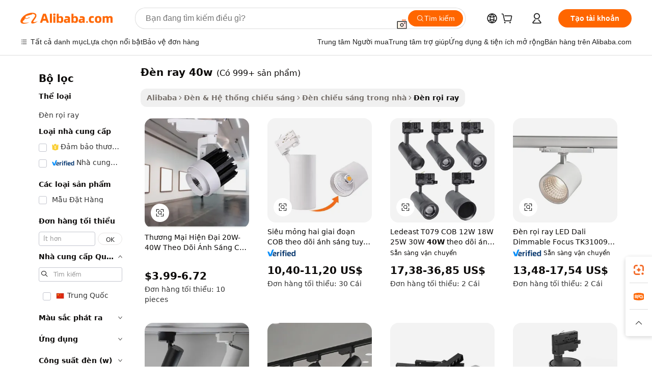

--- FILE ---
content_type: text/html;charset=UTF-8
request_url: https://vietnamese.alibaba.com/g/40w-track-lights_2.html
body_size: 83490
content:

<!-- screen_content -->

    <!-- tangram:5410 begin-->
    <!-- tangram:529998 begin-->
    
<!DOCTYPE html>
<html lang="vi" dir="ltr">
  <head>
        <script>
      window.__BB = {
        scene: window.__bb_scene || 'traffic-free-goods'
      };
      window.__BB.BB_CWV_IGNORE = {
          lcp_element: ['#icbu-buyer-pc-top-banner'],
          lcp_url: [],
        };
      window._timing = {}
      window._timing.first_start = Date.now();
      window.needLoginInspiration = Boolean(false);
      // 变量用于标记页面首次可见时间
      let firstVisibleTime = null;
      if (typeof document.hidden !== 'undefined') {
        // 页面首次加载时直接统计
        if (!document.hidden) {
          firstVisibleTime = Date.now();
          window.__BB_timex = 1
        } else {
          // 页面不可见时监听 visibilitychange 事件
          document.addEventListener('visibilitychange', () => {
            if (!document.hidden) {
              firstVisibleTime = Date.now();
              window.__BB_timex = firstVisibleTime - window.performance.timing.navigationStart
              window.__BB.firstVisibleTime = window.__BB_timex
              console.log("Page became visible after "+ window.__BB_timex + " ms");
            }
          }, { once: true });  // 确保只触发一次
        }
      } else {
        console.warn('Page Visibility API is not supported in this browser.');
      }
    </script>
        <meta name="data-spm" content="a2700">
        <meta name="aplus-xplug" content="NONE">
        <meta name="aplus-icbu-disable-umid" content="1">
        <meta name="google-translate-customization" content="9de59014edaf3b99-22e1cf3b5ca21786-g00bb439a5e9e5f8f-f">
    <meta name="yandex-verification" content="25a76ba8e4443bb3" />
    <meta name="msvalidate.01" content="E3FBF0E89B724C30844BF17C59608E8F" />
    <meta name="viewport" content="width=device-width, initial-scale=1.0, maximum-scale=5.0, user-scalable=yes">
        <link rel="preconnect" href="https://s.alicdn.com/" crossorigin>
    <link rel="dns-prefetch" href="https://s.alicdn.com">
                        <link rel="preload" href="https://s.alicdn.com/@g/alilog/??aplus_plugin_icbufront/index.js,mlog/aplus_v2.js" as="script">
        <link rel="preload" href="https://s.alicdn.com/@img/imgextra/i2/O1CN0153JdbU26g4bILVOyC_!!6000000007690-2-tps-418-58.png" as="image">
        <script>
            window.__APLUS_ABRATE__ = {
        perf_group: 'base64cached',
        scene: "traffic-free-goods",
      };
    </script>
    <meta name="aplus-mmstat-timeout" content="15000">
        <meta content="text/html; charset=utf-8" http-equiv="Content-Type">
          <title>Trang trí đèn ray 40w cho Nội thất Độc đáo - Alibaba.com</title>
      <meta name="keywords" content="track lights,ceiling light,neon light">
      <meta name="description" content="Tiết kiệm năng lượng trang trí đèn ray 40w tôn lên vẻ đẹp sang trọng trong không gian lắp đặt. Đảm bảo đèn ray 40w hiệu quả này với các ưu đãi tuyệt vời trên Alibaba.com.">
            <meta name="pagetiming-rate" content="9">
      <meta name="pagetiming-resource-rate" content="4">
                    <link rel="canonical" href="https://vietnamese.alibaba.com/g/40w-track-lights_2.html">
                              <link rel="alternate" hreflang="fr" href="https://french.alibaba.com/g/40w-track-lights_2.html">
                  <link rel="alternate" hreflang="de" href="https://german.alibaba.com/g/40w-track-lights_2.html">
                  <link rel="alternate" hreflang="pt" href="https://portuguese.alibaba.com/g/40w-track-lights_2.html">
                  <link rel="alternate" hreflang="it" href="https://italian.alibaba.com/g/40w-track-lights_2.html">
                  <link rel="alternate" hreflang="es" href="https://spanish.alibaba.com/g/40w-track-lights_2.html">
                  <link rel="alternate" hreflang="ru" href="https://russian.alibaba.com/g/40w-track-lights_2.html">
                  <link rel="alternate" hreflang="ko" href="https://korean.alibaba.com/g/40w-track-lights_2.html">
                  <link rel="alternate" hreflang="ar" href="https://arabic.alibaba.com/g/40w-track-lights_2.html">
                  <link rel="alternate" hreflang="ja" href="https://japanese.alibaba.com/g/40w-track-lights_2.html">
                  <link rel="alternate" hreflang="tr" href="https://turkish.alibaba.com/g/40w-track-lights_2.html">
                  <link rel="alternate" hreflang="th" href="https://thai.alibaba.com/g/40w-track-lights_2.html">
                  <link rel="alternate" hreflang="vi" href="https://vietnamese.alibaba.com/g/40w-track-lights_2.html">
                  <link rel="alternate" hreflang="nl" href="https://dutch.alibaba.com/g/40w-track-lights_2.html">
                  <link rel="alternate" hreflang="he" href="https://hebrew.alibaba.com/g/40w-track-lights_2.html">
                  <link rel="alternate" hreflang="id" href="https://indonesian.alibaba.com/g/40w-track-lights_2.html">
                  <link rel="alternate" hreflang="hi" href="https://hindi.alibaba.com/g/40w-track-lights_2.html">
                  <link rel="alternate" hreflang="en" href="https://www.alibaba.com/showroom/40w-track-lights_2.html">
                  <link rel="alternate" hreflang="zh" href="https://chinese.alibaba.com/g/40w-track-lights_2.html">
                  <link rel="alternate" hreflang="x-default" href="https://www.alibaba.com/showroom/40w-track-lights_2.html">
                                        <script>
      // Aplus 配置自动打点
      var queue = window.goldlog_queue || (window.goldlog_queue = []);
      var tags = ["button", "a", "div", "span", "i", "svg", "input", "li", "tr"];
      queue.push(
        {
          action: 'goldlog.appendMetaInfo',
          arguments: [
            'aplus-auto-exp',
            [
              {
                logkey: '/sc.ug_msite.new_product_exp',
                cssSelector: '[data-spm-exp]',
                props: ["data-spm-exp"],
              },
              {
                logkey: '/sc.ug_pc.seolist_product_exp',
                cssSelector: '.traffic-card-gallery',
                props: ["data-spm-exp"],
              }
            ]
          ]
        }
      )
      queue.push({
        action: 'goldlog.setMetaInfo',
        arguments: ['aplus-auto-clk', JSON.stringify(tags.map(tag =>({
          "logkey": "/sc.ug_msite.new_product_clk",
          tag,
          "filter": "data-spm-clk",
          "props": ["data-spm-clk"]
        })))],
      });
    </script>
  </head>
  <div id="icbu-header"><div id="the-new-header" data-version="4.4.0" data-tnh-auto-exp="tnh-expose" data-scenes="search-products" style="position: relative;background-color: #fff;border-bottom: 1px solid #ddd;box-sizing: border-box; font-family:Inter,SF Pro Text,Roboto,Helvetica Neue,Helvetica,Tahoma,Arial,PingFang SC,Microsoft YaHei;"><div style="display: flex;align-items:center;height: 72px;min-width: 1200px;max-width: 1580px;margin: 0 auto;padding: 0 40px;box-sizing: border-box;"><img style="height: 29px; width: 209px;" src="https://s.alicdn.com/@img/imgextra/i2/O1CN0153JdbU26g4bILVOyC_!!6000000007690-2-tps-418-58.png" alt="" /></div><div style="min-width: 1200px;max-width: 1580px;margin: 0 auto;overflow: hidden;font-size: 14px;display: flex;justify-content: space-between;padding: 0 40px;box-sizing: border-box;"><div style="display: flex; align-items: center; justify-content: space-between"><div style="position: relative; height: 36px; padding: 0 28px 0 20px">All categories</div><div style="position: relative; height: 36px; padding-right: 28px">Featured selections</div><div style="position: relative; height: 36px">Trade Assurance</div></div><div style="display: flex; align-items: center; justify-content: space-between"><div style="position: relative; height: 36px; padding-right: 28px">Buyer Central</div><div style="position: relative; height: 36px; padding-right: 28px">Help Center</div><div style="position: relative; height: 36px; padding-right: 28px">Get the app</div><div style="position: relative; height: 36px">Become a supplier</div></div></div></div></div></div>
  <body data-spm="7724857" style="min-height: calc(100vh + 1px)"><script 
id="beacon-aplus"   
src="//s.alicdn.com/@g/alilog/??aplus_plugin_icbufront/index.js,mlog/aplus_v2.js"
exparams="aplus=async&userid=&aplus&ali_beacon_id=&ali_apache_id=&ali_apache_track=&ali_apache_tracktmp=&eagleeye_traceid=2101c18217692023458163242e0c43&ip=18%2e216%2e175%2e244&dmtrack_c={ali%5fresin%5ftrace%3dse%5frst%3dnull%7csp%5fviewtype%3dY%7cset%3d3%7cser%3d1007%7cpageId%3d471a90a348b14d0e98d15eee4bb564d8%7cm%5fpageid%3dnull%7cpvmi%3dc87b157e9497409c8b43029e840332f0%7csek%5fsepd%3d%25C4%2591%25C3%25A8n%2bray%2b40w%7csek%3d40w%2btrack%2blights%7cse%5fpn%3d2%7cp4pid%3dba5f6428%2d9e0a%2d4421%2d849c%2d7106708bc7c4%7csclkid%3dnull%7cforecast%5fpost%5fcate%3dnull%7cseo%5fnew%5fuser%5fflag%3dfalse%7ccategoryId%3d100010492%7cseo%5fsearch%5fmodel%5fupgrade%5fv2%3d2025070801%7cseo%5fmodule%5fcard%5f20240624%3d202406242%7clong%5ftext%5fgoogle%5ftranslate%5fv2%3d2407142%7cseo%5fcontent%5ftd%5fbottom%5ftext%5fupdate%5fkey%3d2025070801%7cseo%5fsearch%5fmodel%5fupgrade%5fv3%3d2025072201%7cdamo%5falt%5freplace%3d2485818%7cseo%5fsearch%5fmodel%5fmulti%5fupgrade%5fv3%3d2025081101%7cwap%5fcross%3d2007659%7cwap%5fcs%5faction%3d2005494%7cAPP%5fVisitor%5fActive%3d26705%7cseo%5fshowroom%5fgoods%5fmix%3d2005244%7cseo%5fdefault%5fcached%5flong%5ftext%5ffrom%5fnew%5fkeyword%5fstep%3d2024122502%7cshowroom%5fgeneral%5ftemplate%3d2005292%7cshowroom%5freview%3d20230308%7cwap%5fcs%5ftext%3dnull%7cstructured%5fdata%3d2025052702%7cseo%5fmulti%5fstyle%5ftext%5fupdate%3d2511182%7cpc%5fnew%5fheader%3dnull%7cseo%5fmeta%5fcate%5ftemplate%5fv1%3d2025042401%7cseo%5fmeta%5ftd%5fsearch%5fkeyword%5fstep%5fv1%3d2025040999%7cshowroom%5fft%5flong%5ftext%5fbaks%3d80802%7cAPP%5fGrowing%5fBuyer%5fHigh%5fIntent%5fActive%3d25488%7cshowroom%5fpc%5fv2019%3d2104%7cAPP%5fProspecting%5fBuyer%3d26712%7ccache%5fcontrol%3dnull%7cAPP%5fChurned%5fCore%5fBuyer%3d25463%7cseo%5fdefault%5fcached%5flong%5ftext%5fstep%3d24110802%7camp%5flighthouse%5fscore%5fimage%3d19657%7cseo%5fft%5ftranslate%5fgemini%3d25012003%7cwap%5fnode%5fssr%3d2015725%7cdataphant%5fopen%3d27030%7clongtext%5fmulti%5fstyle%5fexpand%5frussian%3d2510141%7cseo%5flongtext%5fgoogle%5fdata%5fsection%3d25021702%7cindustry%5fpopular%5ffloor%3dnull%7cwap%5fad%5fgoods%5fproduct%5finterval%3dnull%7cseo%5fgoods%5fbootom%5fwholesale%5flink%3d2486162%7cseo%5fmiddle%5fwholesale%5flink%3d2486164%7cseo%5fkeyword%5faatest%3d17%7cft%5flong%5ftext%5fenpand%5fstep2%3d121602%7cseo%5fft%5flongtext%5fexpand%5fstep3%3d25012102%7cseo%5fwap%5fheadercard%3d2006288%7cAPP%5fChurned%5fInactive%5fVisitor%3d25497%7cAPP%5fGrowing%5fBuyer%5fHigh%5fIntent%5fInactive%3d25484%7cseo%5fmeta%5ftd%5fmulti%5fkey%3d2025061801%7ctop%5frecommend%5f20250120%3d202501201%7clongtext%5fmulti%5fstyle%5fexpand%5ffrench%5fcopy%3d25091802%7clongtext%5fmulti%5fstyle%5fexpand%5ffrench%5fcopy%5fcopy%3d25092502%7cseo%5ffloor%5fexp%3dnull%7cseo%5fshowroom%5falgo%5flink%3d17764%7cseo%5fmeta%5ftd%5faib%5fgeneral%5fkey%3d2025091900%7ccountry%5findustry%3d202311033%7cpc%5ffree%5fswitchtosearch%3d2020529%7cshowroom%5fft%5flong%5ftext%5fenpand%5fstep1%3d101102%7cseo%5fshowroom%5fnorel%3dnull%7cplp%5fstyle%5f25%5fpc%3d202505222%7cseo%5fggs%5flayer%3d10010%7cquery%5fmutil%5flang%5ftranslate%3d2025060300%7cseo%5fsearch%5fmulti%5fsearch%5ftype%5fv2%3d2026012200%7cAPP%5fChurned%5fBuyer%3d25466%7cstream%5frender%5fperf%5fopt%3d2309181%7cwap%5fgoods%3d2007383%7cseo%5fshowroom%5fsimilar%5f20240614%3d202406142%7cchinese%5fopen%3d6307%7cquery%5fgpt%5ftranslate%3d20240820%7cad%5fproduct%5finterval%3dnull%7camp%5fto%5fpwa%3d2007359%7cplp%5faib%5fmulti%5fai%5fmeta%3d20250401%7cwap%5fsupplier%5fcontent%3dnull%7cpc%5ffree%5frefactoring%3d20220315%7cAPP%5fGrowing%5fBuyer%5fInactive%3d25476%7csso%5foem%5ffloor%3dnull%7cseo%5fpc%5fnew%5fview%5f20240807%3d202408072%7cseo%5fbottom%5ftext%5fentity%5fkey%5fcopy%3d2025062400%7cstream%5frender%3d433763%7cseo%5fmodule%5fcard%5f20240424%3d202404241%7cseo%5ftitle%5freplace%5f20191226%3d5841%7clongtext%5fmulti%5fstyle%5fexpand%3d25090802%7cgoogleweblight%3d6516%7clighthouse%5fbase64%3dnull%7cAPP%5fProspecting%5fBuyer%5fActive%3d26713%7cad%5fgoods%5fproduct%5finterval%3dnull%7cseo%5fbottom%5fdeep%5fextend%5fkw%5fkey%3d2025071101%7clongtext%5fmulti%5fstyle%5fexpand%5fturkish%3d25102802%7cilink%5fuv%3d20240911%7cwap%5flist%5fwakeup%3d2005832%7ctpp%5fcrosslink%5fpc%3d20205311%7cseo%5ftop%5fbooth%3d18501%7cAPP%5fGrowing%5fBuyer%5fLess%5fActive%3d25472%7cseo%5fsearch%5fmodel%5fupgrade%5frank%3d2025092401%7cgoodslayer%3d7977%7cft%5flong%5ftext%5ftranslate%5fexpand%5fstep1%3d24110802%7cseo%5fheaderstyle%5ftraffic%5fkey%5fv1%3d2025072100%7ccrosslink%5fswitch%3d2008141%7cp4p%5foutline%3d20240328%7cseo%5fmeta%5ftd%5faib%5fv2%5fkey%3d2025091800%7crts%5fmulti%3d2008404%7cseo%5fad%5foptimization%5fkey%5fv2%3d2025072301%7cAPP%5fVisitor%5fLess%5fActive%3d26698%7cseo%5fsearch%5franker%5fid%3d2025112400%7cplp%5fstyle%5f25%3d202505192%7ccdn%5fvm%3d2007368%7cwap%5fad%5fproduct%5finterval%3dnull%7cseo%5fsearch%5fmodel%5fmulti%5fupgrade%5frank%3d2025092401%7cpc%5fcard%5fshare%3d2025081201%7cAPP%5fGrowing%5fBuyer%5fHigh%5fIntent%5fLess%5fActive%3d25477%7cgoods%5ftitle%5fsubstitute%3d9618%7cwap%5fscreen%5fexp%3d2025081400%7creact%5fheader%5ftest%3d202502182%7cpc%5fcs%5fcolor%3dnull%7cshowroom%5fft%5flong%5ftext%5ftest%3d72502%7cone%5ftap%5flogin%5fABTest%3d202308153%7cseo%5fhyh%5fshow%5ftags%3dnull%7cplp%5fstructured%5fdata%3d2508182%7cguide%5fdelete%3d2008526%7cseo%5findustry%5ftemplate%3dnull%7cseo%5fmeta%5ftd%5fmulti%5fes%5fkey%3d2025073101%7cseo%5fshowroom%5fdata%5fmix%3d19888%7csso%5ftop%5franking%5ffloor%3d20031%7cseo%5ftd%5fdeep%5fupgrade%5fkey%5fv3%3d2025081101%7cwap%5fue%5fone%3d2025111401%7cshowroom%5fto%5frts%5flink%3d2008480%7ccountrysearch%5ftest%3dnull%7cseo%5fplp%5fdate%5fv2%3d2025102701%7cchannel%5famp%5fto%5fpwa%3d2008435%7cseo%5fmulti%5fstyles%5flong%5ftext%3d2503172%7cseo%5fmeta%5ftext%5fmutli%5fcate%5ftemplate%5fv1%3d2025080800%7cseo%5fdefault%5fcached%5fmutil%5flong%5ftext%5fstep%3d24110436%7cseo%5faction%5fpoint%5ftype%3d22823%7cseo%5faib%5ftd%5flaunch%5f20240828%5fcopy%3d202408282%7cseo%5fshowroom%5fwholesale%5flink%3d2486142%7cseo%5fperf%5fimprove%3d2023999%7cseo%5fwap%5flist%5fbounce%5f01%3d2063%7cseo%5fwap%5flist%5fbounce%5f02%3d2128%7cAPP%5fGrowing%5fBuyer%5fActive%3d25492%7cvideolayer%3dnull%7cvideo%5fplay%3d2006036%7cAPP%5fChurned%5fMember%5fInactive%3d25499%7cseo%5fgoogle%5fnew%5fstruct%3d438326%7cicbu%5falgo%5fp4p%5fseo%5fad%3d2025072301%7ctpp%5ftrace%3dseoKeyword%2dseoKeyword%5fv3%2dproduct%2dPRODUCT%5fFAIL}&pageid=12d8aff42101e52a1769202345&hn=ensearchweb033001229042%2erg%2dus%2deast%2eus44&asid=AQAAAACp4nNpJ0/HXAAAAAAljG8OooTl4Q==&treq=&tres=" async>
</script>
            <style>body{background-color:white;}.no-scrollbar.il-sticky.il-top-0.il-max-h-\[100vh\].il-w-\[200px\].il-flex-shrink-0.il-flex-grow-0.il-overflow-y-scroll{background-color:#FFF;padding-left:12px}</style>
                    <!-- tangram:530006 begin-->
<!--  -->
 <style>
   @keyframes il-spin {
     to {
       transform: rotate(360deg);
     }
   }
   @keyframes il-pulse {
     50% {
       opacity: 0.5;
     }
   }
   .traffic-card-gallery {display: flex;position: relative;flex-direction: column;justify-content: flex-start;border-radius: 0.5rem;background-color: #fff;padding: 0.5rem 0.5rem 1rem;overflow: hidden;font-size: 0.75rem;line-height: 1rem;}
   .traffic-card-list {display: flex;position: relative;flex-direction: row;justify-content: flex-start;border-bottom-width: 1px;background-color: #fff;padding: 1rem;height: 292px;overflow: hidden;font-size: 0.75rem;line-height: 1rem;}
   .product-price {
     b {
       font-size: 22px;
     }
   }
   .skel-loading {
       animation: il-pulse 2s cubic-bezier(0.4, 0, 0.6, 1) infinite;background-color: hsl(60, 4.8%, 95.9%);
   }
 </style>
<div id="first-cached-card">
  <div style="box-sizing:border-box;display: flex;position: absolute;left: 0;right: 0;margin: 0 auto;z-index: 1;min-width: 1200px;max-width: 1580px;padding: 0.75rem 3.25rem 0;pointer-events: none;">
    <!--页面左侧区域-->
    <div style="width: 200px;padding-top: 1rem;padding-left:12px; background-color: #fff;border-radius: 0.25rem">
      <div class="skel-loading" style="height: 1.5rem;width: 50%;border-radius: 0.25rem;"></div>
      <div style="margin-top: 1rem;margin-bottom: 1rem;">
        <div class="skel-loading" style="height: 1rem;width: calc(100% * 5 / 6);"></div>
        <div
          class="skel-loading"
          style="margin-top: 1rem;height: 1rem;width: calc(100% * 8 / 12);"
        ></div>
        <div class="skel-loading" style="margin-top: 1rem;height: 1rem;width: 75%;"></div>
        <div
          class="skel-loading"
          style="margin-top: 1rem;height: 1rem;width: calc(100% * 7 / 12);"
        ></div>
      </div>
      <div class="skel-loading" style="height: 1.5rem;width: 50%;border-radius: 0.25rem;"></div>
      <div style="margin-top: 1rem;margin-bottom: 1rem;">
        <div class="skel-loading" style="height: 1rem;width: calc(100% * 5 / 6);"></div>
        <div
          class="skel-loading"
          style="margin-top: 1rem;height: 1rem;width: calc(100% * 8 / 12);"
        ></div>
        <div class="skel-loading" style="margin-top: 1rem;height: 1rem;width: 75%;"></div>
        <div
          class="skel-loading"
          style="margin-top: 1rem;height: 1rem;width: calc(100% * 7 / 12);"
        ></div>
      </div>
      <div class="skel-loading" style="height: 1.5rem;width: 50%;border-radius: 0.25rem;"></div>
      <div style="margin-top: 1rem;margin-bottom: 1rem;">
        <div class="skel-loading" style="height: 1rem;width: calc(100% * 5 / 6);"></div>
        <div
          class="skel-loading"
          style="margin-top: 1rem;height: 1rem;width: calc(100% * 8 / 12);"
        ></div>
        <div class="skel-loading" style="margin-top: 1rem;height: 1rem;width: 75%;"></div>
        <div
          class="skel-loading"
          style="margin-top: 1rem;height: 1rem;width: calc(100% * 7 / 12);"
        ></div>
      </div>
      <div class="skel-loading" style="height: 1.5rem;width: 50%;border-radius: 0.25rem;"></div>
      <div style="margin-top: 1rem;margin-bottom: 1rem;">
        <div class="skel-loading" style="height: 1rem;width: calc(100% * 5 / 6);"></div>
        <div
          class="skel-loading"
          style="margin-top: 1rem;height: 1rem;width: calc(100% * 8 / 12);"
        ></div>
        <div class="skel-loading" style="margin-top: 1rem;height: 1rem;width: 75%;"></div>
        <div
          class="skel-loading"
          style="margin-top: 1rem;height: 1rem;width: calc(100% * 7 / 12);"
        ></div>
      </div>
      <div class="skel-loading" style="height: 1.5rem;width: 50%;border-radius: 0.25rem;"></div>
      <div style="margin-top: 1rem;margin-bottom: 1rem;">
        <div class="skel-loading" style="height: 1rem;width: calc(100% * 5 / 6);"></div>
        <div
          class="skel-loading"
          style="margin-top: 1rem;height: 1rem;width: calc(100% * 8 / 12);"
        ></div>
        <div class="skel-loading" style="margin-top: 1rem;height: 1rem;width: 75%;"></div>
        <div
          class="skel-loading"
          style="margin-top: 1rem;height: 1rem;width: calc(100% * 7 / 12);"
        ></div>
      </div>
      <div class="skel-loading" style="height: 1.5rem;width: 50%;border-radius: 0.25rem;"></div>
      <div style="margin-top: 1rem;margin-bottom: 1rem;">
        <div class="skel-loading" style="height: 1rem;width: calc(100% * 5 / 6);"></div>
        <div
          class="skel-loading"
          style="margin-top: 1rem;height: 1rem;width: calc(100% * 8 / 12);"
        ></div>
        <div class="skel-loading" style="margin-top: 1rem;height: 1rem;width: 75%;"></div>
        <div
          class="skel-loading"
          style="margin-top: 1rem;height: 1rem;width: calc(100% * 7 / 12);"
        ></div>
      </div>
    </div>
    <!--页面主体区域-->
    <div style="flex: 1 1 0%; overflow: hidden;padding: 0.5rem 0.5rem 0.5rem 1.5rem">
      <div style="height: 1.25rem;margin-bottom: 1rem;"></div>
      <!-- keywords -->
      <div style="margin-bottom: 1rem;height: 1.75rem;font-weight: 700;font-size: 1.25rem;line-height: 1.75rem;"></div>
      <!-- longtext -->
            <div style="width: calc(25% - 0.9rem);pointer-events: auto">
        <div class="traffic-card-gallery">
          <!-- ProductImage -->
          <a href="//www.alibaba.com/product-detail/Commercial-Modern-20W-40W-Track-Light_1601407801201.html?from=SEO" target="_blank" style="position: relative;margin-bottom: 0.5rem;aspect-ratio: 1;overflow: hidden;border-radius: 0.5rem;">
            <div style="display: flex; overflow: hidden">
              <div style="position: relative;margin: 0;width: 100%;min-width: 0;flex-shrink: 0;flex-grow: 0;flex-basis: 100%;padding: 0;">
                <img style="position: relative; aspect-ratio: 1; width: 100%" src="[data-uri]" loading="eager" />
                <div style="position: absolute;left: 0;bottom: 0;right: 0;top: 0;background-color: #000;opacity: 0.05;"></div>
              </div>
            </div>
          </a>
          <div style="display: flex;flex: 1 1 0%;flex-direction: column;justify-content: space-between;">
            <div>
              <a class="skel-loading" style="margin-top: 0.5rem;display:inline-block;width:100%;height:1rem;" href="//www.alibaba.com/product-detail/Commercial-Modern-20W-40W-Track-Light_1601407801201.html" target="_blank"></a>
              <a class="skel-loading" style="margin-top: 0.125rem;display:inline-block;width:100%;height:1rem;" href="//www.alibaba.com/product-detail/Commercial-Modern-20W-40W-Track-Light_1601407801201.html" target="_blank"></a>
              <div class="skel-loading" style="margin-top: 0.25rem;height:1.625rem;width:75%"></div>
              <div class="skel-loading" style="margin-top: 0.5rem;height: 1rem;width:50%"></div>
              <div class="skel-loading" style="margin-top:0.25rem;height:1rem;width:25%"></div>
            </div>
          </div>

        </div>
      </div>

    </div>
  </div>
</div>
<!-- tangram:530006 end-->
            <style>.component-left-filter-callback{display:flex;position:relative;margin-top:10px;height:1200px}.component-left-filter-callback img{width:200px}.component-left-filter-callback i{position:absolute;top:5%;left:50%}.related-search-wrapper{padding:.5rem;--tw-bg-opacity: 1;background-color:#fff;background-color:rgba(255,255,255,var(--tw-bg-opacity, 1));border-width:1px;border-color:var(--input)}.related-search-wrapper .related-search-box{margin:12px 16px}.related-search-wrapper .related-search-box .related-search-title{display:inline;float:start;color:#666;word-wrap:break-word;margin-right:12px;width:13%}.related-search-wrapper .related-search-box .related-search-content{display:flex;flex-wrap:wrap}.related-search-wrapper .related-search-box .related-search-content .related-search-link{margin-right:12px;width:23%;overflow:hidden;color:#666;text-overflow:ellipsis;white-space:nowrap}.product-title img{margin-right:.5rem;display:inline-block;height:1rem;vertical-align:sub}.product-price b{font-size:22px}.similar-icon{position:absolute;bottom:12px;z-index:2;right:12px}.rfq-card{display:inline-block;position:relative;box-sizing:border-box;margin-bottom:36px}.rfq-card .rfq-card-content{display:flex;position:relative;flex-direction:column;align-items:flex-start;background-size:cover;background-color:#fff;padding:12px;width:100%;height:100%}.rfq-card .rfq-card-content .rfq-card-icon{margin-top:50px}.rfq-card .rfq-card-content .rfq-card-icon img{width:45px}.rfq-card .rfq-card-content .rfq-card-top-title{margin-top:14px;color:#222;font-weight:400;font-size:16px}.rfq-card .rfq-card-content .rfq-card-title{margin-top:24px;color:#333;font-weight:800;font-size:20px}.rfq-card .rfq-card-content .rfq-card-input-box{margin-top:24px;width:100%}.rfq-card .rfq-card-content .rfq-card-input-box textarea{box-sizing:border-box;border:1px solid #ddd;border-radius:4px;background-color:#fff;padding:9px 12px;width:100%;height:88px;resize:none;color:#666;font-weight:400;font-size:13px;font-family:inherit}.rfq-card .rfq-card-content .rfq-card-button{margin-top:24px;border:1px solid #666;border-radius:16px;background-color:#fff;width:67%;color:#000;font-weight:700;font-size:14px;line-height:30px;text-align:center}[data-modulename^=ProductList-] div{contain-intrinsic-size:auto 500px}.traffic-card-gallery:hover{--tw-shadow: 0px 2px 6px 2px rgba(0,0,0,.12157);--tw-shadow-colored: 0px 2px 6px 2px var(--tw-shadow-color);box-shadow:0 0 #0000,0 0 #0000,0 2px 6px 2px #0000001f;box-shadow:var(--tw-ring-offset-shadow, 0 0 rgba(0,0,0,0)),var(--tw-ring-shadow, 0 0 rgba(0,0,0,0)),var(--tw-shadow);z-index:10}.traffic-card-gallery{position:relative;display:flex;flex-direction:column;justify-content:flex-start;overflow:hidden;border-radius:.75rem;--tw-bg-opacity: 1;background-color:#fff;background-color:rgba(255,255,255,var(--tw-bg-opacity, 1));padding:.5rem;font-size:.75rem;line-height:1rem}.traffic-card-list{position:relative;display:flex;height:292px;flex-direction:row;justify-content:flex-start;overflow:hidden;border-bottom-width:1px;--tw-bg-opacity: 1;background-color:#fff;background-color:rgba(255,255,255,var(--tw-bg-opacity, 1));padding:1rem;font-size:.75rem;line-height:1rem}.traffic-card-g-industry:hover{--tw-shadow: 0 0 10px rgba(0,0,0,.1);--tw-shadow-colored: 0 0 10px var(--tw-shadow-color);box-shadow:0 0 #0000,0 0 #0000,0 0 10px #0000001a;box-shadow:var(--tw-ring-offset-shadow, 0 0 rgba(0,0,0,0)),var(--tw-ring-shadow, 0 0 rgba(0,0,0,0)),var(--tw-shadow)}.traffic-card-g-industry{position:relative;border-radius:var(--radius);--tw-bg-opacity: 1;background-color:#fff;background-color:rgba(255,255,255,var(--tw-bg-opacity, 1));padding:1.25rem .75rem .75rem;font-size:.875rem;line-height:1.25rem}.module-filter-section-wrapper{max-height:none!important;overflow-x:hidden}*,:before,:after{--tw-border-spacing-x: 0;--tw-border-spacing-y: 0;--tw-translate-x: 0;--tw-translate-y: 0;--tw-rotate: 0;--tw-skew-x: 0;--tw-skew-y: 0;--tw-scale-x: 1;--tw-scale-y: 1;--tw-pan-x: ;--tw-pan-y: ;--tw-pinch-zoom: ;--tw-scroll-snap-strictness: proximity;--tw-gradient-from-position: ;--tw-gradient-via-position: ;--tw-gradient-to-position: ;--tw-ordinal: ;--tw-slashed-zero: ;--tw-numeric-figure: ;--tw-numeric-spacing: ;--tw-numeric-fraction: ;--tw-ring-inset: ;--tw-ring-offset-width: 0px;--tw-ring-offset-color: #fff;--tw-ring-color: rgba(59, 130, 246, .5);--tw-ring-offset-shadow: 0 0 rgba(0,0,0,0);--tw-ring-shadow: 0 0 rgba(0,0,0,0);--tw-shadow: 0 0 rgba(0,0,0,0);--tw-shadow-colored: 0 0 rgba(0,0,0,0);--tw-blur: ;--tw-brightness: ;--tw-contrast: ;--tw-grayscale: ;--tw-hue-rotate: ;--tw-invert: ;--tw-saturate: ;--tw-sepia: ;--tw-drop-shadow: ;--tw-backdrop-blur: ;--tw-backdrop-brightness: ;--tw-backdrop-contrast: ;--tw-backdrop-grayscale: ;--tw-backdrop-hue-rotate: ;--tw-backdrop-invert: ;--tw-backdrop-opacity: ;--tw-backdrop-saturate: ;--tw-backdrop-sepia: ;--tw-contain-size: ;--tw-contain-layout: ;--tw-contain-paint: ;--tw-contain-style: }::backdrop{--tw-border-spacing-x: 0;--tw-border-spacing-y: 0;--tw-translate-x: 0;--tw-translate-y: 0;--tw-rotate: 0;--tw-skew-x: 0;--tw-skew-y: 0;--tw-scale-x: 1;--tw-scale-y: 1;--tw-pan-x: ;--tw-pan-y: ;--tw-pinch-zoom: ;--tw-scroll-snap-strictness: proximity;--tw-gradient-from-position: ;--tw-gradient-via-position: ;--tw-gradient-to-position: ;--tw-ordinal: ;--tw-slashed-zero: ;--tw-numeric-figure: ;--tw-numeric-spacing: ;--tw-numeric-fraction: ;--tw-ring-inset: ;--tw-ring-offset-width: 0px;--tw-ring-offset-color: #fff;--tw-ring-color: rgba(59, 130, 246, .5);--tw-ring-offset-shadow: 0 0 rgba(0,0,0,0);--tw-ring-shadow: 0 0 rgba(0,0,0,0);--tw-shadow: 0 0 rgba(0,0,0,0);--tw-shadow-colored: 0 0 rgba(0,0,0,0);--tw-blur: ;--tw-brightness: ;--tw-contrast: ;--tw-grayscale: ;--tw-hue-rotate: ;--tw-invert: ;--tw-saturate: ;--tw-sepia: ;--tw-drop-shadow: ;--tw-backdrop-blur: ;--tw-backdrop-brightness: ;--tw-backdrop-contrast: ;--tw-backdrop-grayscale: ;--tw-backdrop-hue-rotate: ;--tw-backdrop-invert: ;--tw-backdrop-opacity: ;--tw-backdrop-saturate: ;--tw-backdrop-sepia: ;--tw-contain-size: ;--tw-contain-layout: ;--tw-contain-paint: ;--tw-contain-style: }*,:before,:after{box-sizing:border-box;border-width:0;border-style:solid;border-color:#e5e7eb}:before,:after{--tw-content: ""}html,:host{line-height:1.5;-webkit-text-size-adjust:100%;-moz-tab-size:4;-o-tab-size:4;tab-size:4;font-family:ui-sans-serif,system-ui,-apple-system,Segoe UI,Roboto,Ubuntu,Cantarell,Noto Sans,sans-serif,"Apple Color Emoji","Segoe UI Emoji",Segoe UI Symbol,"Noto Color Emoji";font-feature-settings:normal;font-variation-settings:normal;-webkit-tap-highlight-color:transparent}body{margin:0;line-height:inherit}hr{height:0;color:inherit;border-top-width:1px}abbr:where([title]){text-decoration:underline;-webkit-text-decoration:underline dotted;text-decoration:underline dotted}h1,h2,h3,h4,h5,h6{font-size:inherit;font-weight:inherit}a{color:inherit;text-decoration:inherit}b,strong{font-weight:bolder}code,kbd,samp,pre{font-family:ui-monospace,SFMono-Regular,Menlo,Monaco,Consolas,Liberation Mono,Courier New,monospace;font-feature-settings:normal;font-variation-settings:normal;font-size:1em}small{font-size:80%}sub,sup{font-size:75%;line-height:0;position:relative;vertical-align:baseline}sub{bottom:-.25em}sup{top:-.5em}table{text-indent:0;border-color:inherit;border-collapse:collapse}button,input,optgroup,select,textarea{font-family:inherit;font-feature-settings:inherit;font-variation-settings:inherit;font-size:100%;font-weight:inherit;line-height:inherit;letter-spacing:inherit;color:inherit;margin:0;padding:0}button,select{text-transform:none}button,input:where([type=button]),input:where([type=reset]),input:where([type=submit]){-webkit-appearance:button;background-color:transparent;background-image:none}:-moz-focusring{outline:auto}:-moz-ui-invalid{box-shadow:none}progress{vertical-align:baseline}::-webkit-inner-spin-button,::-webkit-outer-spin-button{height:auto}[type=search]{-webkit-appearance:textfield;outline-offset:-2px}::-webkit-search-decoration{-webkit-appearance:none}::-webkit-file-upload-button{-webkit-appearance:button;font:inherit}summary{display:list-item}blockquote,dl,dd,h1,h2,h3,h4,h5,h6,hr,figure,p,pre{margin:0}fieldset{margin:0;padding:0}legend{padding:0}ol,ul,menu{list-style:none;margin:0;padding:0}dialog{padding:0}textarea{resize:vertical}input::-moz-placeholder,textarea::-moz-placeholder{opacity:1;color:#9ca3af}input::placeholder,textarea::placeholder{opacity:1;color:#9ca3af}button,[role=button]{cursor:pointer}:disabled{cursor:default}img,svg,video,canvas,audio,iframe,embed,object{display:block;vertical-align:middle}img,video{max-width:100%;height:auto}[hidden]:where(:not([hidden=until-found])){display:none}:root{--background: hsl(0, 0%, 100%);--foreground: hsl(20, 14.3%, 4.1%);--card: hsl(0, 0%, 100%);--card-foreground: hsl(20, 14.3%, 4.1%);--popover: hsl(0, 0%, 100%);--popover-foreground: hsl(20, 14.3%, 4.1%);--primary: hsl(24, 100%, 50%);--primary-foreground: hsl(60, 9.1%, 97.8%);--secondary: hsl(60, 4.8%, 95.9%);--secondary-foreground: #333;--muted: hsl(60, 4.8%, 95.9%);--muted-foreground: hsl(25, 5.3%, 44.7%);--accent: hsl(60, 4.8%, 95.9%);--accent-foreground: hsl(24, 9.8%, 10%);--destructive: hsl(0, 84.2%, 60.2%);--destructive-foreground: hsl(60, 9.1%, 97.8%);--border: hsl(20, 5.9%, 90%);--input: hsl(20, 5.9%, 90%);--ring: hsl(24.6, 95%, 53.1%);--radius: 1rem}.dark{--background: hsl(20, 14.3%, 4.1%);--foreground: hsl(60, 9.1%, 97.8%);--card: hsl(20, 14.3%, 4.1%);--card-foreground: hsl(60, 9.1%, 97.8%);--popover: hsl(20, 14.3%, 4.1%);--popover-foreground: hsl(60, 9.1%, 97.8%);--primary: hsl(20.5, 90.2%, 48.2%);--primary-foreground: hsl(60, 9.1%, 97.8%);--secondary: hsl(12, 6.5%, 15.1%);--secondary-foreground: hsl(60, 9.1%, 97.8%);--muted: hsl(12, 6.5%, 15.1%);--muted-foreground: hsl(24, 5.4%, 63.9%);--accent: hsl(12, 6.5%, 15.1%);--accent-foreground: hsl(60, 9.1%, 97.8%);--destructive: hsl(0, 72.2%, 50.6%);--destructive-foreground: hsl(60, 9.1%, 97.8%);--border: hsl(12, 6.5%, 15.1%);--input: hsl(12, 6.5%, 15.1%);--ring: hsl(20.5, 90.2%, 48.2%)}*{border-color:#e7e5e4;border-color:var(--border)}body{background-color:#fff;background-color:var(--background);color:#0c0a09;color:var(--foreground)}.il-sr-only{position:absolute;width:1px;height:1px;padding:0;margin:-1px;overflow:hidden;clip:rect(0,0,0,0);white-space:nowrap;border-width:0}.il-invisible{visibility:hidden}.il-fixed{position:fixed}.il-absolute{position:absolute}.il-relative{position:relative}.il-sticky{position:sticky}.il-inset-0{inset:0}.il--bottom-12{bottom:-3rem}.il--top-12{top:-3rem}.il-bottom-0{bottom:0}.il-bottom-2{bottom:.5rem}.il-bottom-3{bottom:.75rem}.il-bottom-4{bottom:1rem}.il-end-0{right:0}.il-end-2{right:.5rem}.il-end-3{right:.75rem}.il-end-4{right:1rem}.il-left-0{left:0}.il-left-3{left:.75rem}.il-right-0{right:0}.il-right-2{right:.5rem}.il-right-3{right:.75rem}.il-start-0{left:0}.il-start-1\/2{left:50%}.il-start-2{left:.5rem}.il-start-3{left:.75rem}.il-start-\[50\%\]{left:50%}.il-top-0{top:0}.il-top-1\/2{top:50%}.il-top-16{top:4rem}.il-top-4{top:1rem}.il-top-\[50\%\]{top:50%}.il-z-10{z-index:10}.il-z-50{z-index:50}.il-z-\[9999\]{z-index:9999}.il-col-span-4{grid-column:span 4 / span 4}.il-m-0{margin:0}.il-m-3{margin:.75rem}.il-m-auto{margin:auto}.il-mx-auto{margin-left:auto;margin-right:auto}.il-my-3{margin-top:.75rem;margin-bottom:.75rem}.il-my-5{margin-top:1.25rem;margin-bottom:1.25rem}.il-my-auto{margin-top:auto;margin-bottom:auto}.\!il-mb-4{margin-bottom:1rem!important}.il--mt-4{margin-top:-1rem}.il-mb-0{margin-bottom:0}.il-mb-1{margin-bottom:.25rem}.il-mb-2{margin-bottom:.5rem}.il-mb-3{margin-bottom:.75rem}.il-mb-4{margin-bottom:1rem}.il-mb-5{margin-bottom:1.25rem}.il-mb-6{margin-bottom:1.5rem}.il-mb-8{margin-bottom:2rem}.il-mb-\[-0\.75rem\]{margin-bottom:-.75rem}.il-mb-\[0\.125rem\]{margin-bottom:.125rem}.il-me-1{margin-right:.25rem}.il-me-2{margin-right:.5rem}.il-me-3{margin-right:.75rem}.il-me-auto{margin-right:auto}.il-mr-1{margin-right:.25rem}.il-mr-2{margin-right:.5rem}.il-ms-1{margin-left:.25rem}.il-ms-4{margin-left:1rem}.il-ms-5{margin-left:1.25rem}.il-ms-8{margin-left:2rem}.il-ms-\[\.375rem\]{margin-left:.375rem}.il-ms-auto{margin-left:auto}.il-mt-0{margin-top:0}.il-mt-0\.5{margin-top:.125rem}.il-mt-1{margin-top:.25rem}.il-mt-2{margin-top:.5rem}.il-mt-3{margin-top:.75rem}.il-mt-4{margin-top:1rem}.il-mt-6{margin-top:1.5rem}.il-line-clamp-1{overflow:hidden;display:-webkit-box;-webkit-box-orient:vertical;-webkit-line-clamp:1}.il-line-clamp-2{overflow:hidden;display:-webkit-box;-webkit-box-orient:vertical;-webkit-line-clamp:2}.il-line-clamp-6{overflow:hidden;display:-webkit-box;-webkit-box-orient:vertical;-webkit-line-clamp:6}.il-inline-block{display:inline-block}.il-inline{display:inline}.il-flex{display:flex}.il-inline-flex{display:inline-flex}.il-grid{display:grid}.il-aspect-square{aspect-ratio:1 / 1}.il-size-5{width:1.25rem;height:1.25rem}.il-h-1{height:.25rem}.il-h-10{height:2.5rem}.il-h-11{height:2.75rem}.il-h-20{height:5rem}.il-h-24{height:6rem}.il-h-3\.5{height:.875rem}.il-h-4{height:1rem}.il-h-40{height:10rem}.il-h-6{height:1.5rem}.il-h-8{height:2rem}.il-h-9{height:2.25rem}.il-h-\[150px\]{height:150px}.il-h-\[152px\]{height:152px}.il-h-\[18\.25rem\]{height:18.25rem}.il-h-\[292px\]{height:292px}.il-h-\[600px\]{height:600px}.il-h-auto{height:auto}.il-h-fit{height:-moz-fit-content;height:fit-content}.il-h-full{height:100%}.il-h-screen{height:100vh}.il-max-h-\[100vh\]{max-height:100vh}.il-w-1\/2{width:50%}.il-w-10{width:2.5rem}.il-w-10\/12{width:83.333333%}.il-w-4{width:1rem}.il-w-6{width:1.5rem}.il-w-64{width:16rem}.il-w-7\/12{width:58.333333%}.il-w-72{width:18rem}.il-w-8{width:2rem}.il-w-8\/12{width:66.666667%}.il-w-9{width:2.25rem}.il-w-9\/12{width:75%}.il-w-\[200px\]{width:200px}.il-w-\[84px\]{width:84px}.il-w-fit{width:-moz-fit-content;width:fit-content}.il-w-full{width:100%}.il-w-screen{width:100vw}.il-min-w-0{min-width:0px}.il-min-w-3{min-width:.75rem}.il-min-w-\[1200px\]{min-width:1200px}.il-max-w-\[1000px\]{max-width:1000px}.il-max-w-\[1580px\]{max-width:1580px}.il-max-w-full{max-width:100%}.il-max-w-lg{max-width:32rem}.il-flex-1{flex:1 1 0%}.il-flex-shrink-0,.il-shrink-0{flex-shrink:0}.il-flex-grow-0,.il-grow-0{flex-grow:0}.il-basis-24{flex-basis:6rem}.il-basis-full{flex-basis:100%}.il-origin-\[--radix-tooltip-content-transform-origin\]{transform-origin:var(--radix-tooltip-content-transform-origin)}.il--translate-x-1\/2{--tw-translate-x: -50%;transform:translate(-50%,var(--tw-translate-y)) rotate(var(--tw-rotate)) skew(var(--tw-skew-x)) skewY(var(--tw-skew-y)) scaleX(var(--tw-scale-x)) scaleY(var(--tw-scale-y));transform:translate(var(--tw-translate-x),var(--tw-translate-y)) rotate(var(--tw-rotate)) skew(var(--tw-skew-x)) skewY(var(--tw-skew-y)) scaleX(var(--tw-scale-x)) scaleY(var(--tw-scale-y))}.il--translate-y-1\/2{--tw-translate-y: -50%;transform:translate(var(--tw-translate-x),-50%) rotate(var(--tw-rotate)) skew(var(--tw-skew-x)) skewY(var(--tw-skew-y)) scaleX(var(--tw-scale-x)) scaleY(var(--tw-scale-y));transform:translate(var(--tw-translate-x),var(--tw-translate-y)) rotate(var(--tw-rotate)) skew(var(--tw-skew-x)) skewY(var(--tw-skew-y)) scaleX(var(--tw-scale-x)) scaleY(var(--tw-scale-y))}.il-translate-x-\[-50\%\]{--tw-translate-x: -50%;transform:translate(-50%,var(--tw-translate-y)) rotate(var(--tw-rotate)) skew(var(--tw-skew-x)) skewY(var(--tw-skew-y)) scaleX(var(--tw-scale-x)) scaleY(var(--tw-scale-y));transform:translate(var(--tw-translate-x),var(--tw-translate-y)) rotate(var(--tw-rotate)) skew(var(--tw-skew-x)) skewY(var(--tw-skew-y)) scaleX(var(--tw-scale-x)) scaleY(var(--tw-scale-y))}.il-translate-y-\[-50\%\]{--tw-translate-y: -50%;transform:translate(var(--tw-translate-x),-50%) rotate(var(--tw-rotate)) skew(var(--tw-skew-x)) skewY(var(--tw-skew-y)) scaleX(var(--tw-scale-x)) scaleY(var(--tw-scale-y));transform:translate(var(--tw-translate-x),var(--tw-translate-y)) rotate(var(--tw-rotate)) skew(var(--tw-skew-x)) skewY(var(--tw-skew-y)) scaleX(var(--tw-scale-x)) scaleY(var(--tw-scale-y))}.il-rotate-90{--tw-rotate: 90deg;transform:translate(var(--tw-translate-x),var(--tw-translate-y)) rotate(90deg) skew(var(--tw-skew-x)) skewY(var(--tw-skew-y)) scaleX(var(--tw-scale-x)) scaleY(var(--tw-scale-y));transform:translate(var(--tw-translate-x),var(--tw-translate-y)) rotate(var(--tw-rotate)) skew(var(--tw-skew-x)) skewY(var(--tw-skew-y)) scaleX(var(--tw-scale-x)) scaleY(var(--tw-scale-y))}@keyframes il-pulse{50%{opacity:.5}}.il-animate-pulse{animation:il-pulse 2s cubic-bezier(.4,0,.6,1) infinite}@keyframes il-spin{to{transform:rotate(360deg)}}.il-animate-spin{animation:il-spin 1s linear infinite}.il-cursor-pointer{cursor:pointer}.il-list-disc{list-style-type:disc}.il-grid-cols-2{grid-template-columns:repeat(2,minmax(0,1fr))}.il-grid-cols-4{grid-template-columns:repeat(4,minmax(0,1fr))}.il-flex-row{flex-direction:row}.il-flex-col{flex-direction:column}.il-flex-col-reverse{flex-direction:column-reverse}.il-flex-wrap{flex-wrap:wrap}.il-flex-nowrap{flex-wrap:nowrap}.il-items-start{align-items:flex-start}.il-items-center{align-items:center}.il-items-baseline{align-items:baseline}.il-justify-start{justify-content:flex-start}.il-justify-end{justify-content:flex-end}.il-justify-center{justify-content:center}.il-justify-between{justify-content:space-between}.il-gap-1{gap:.25rem}.il-gap-1\.5{gap:.375rem}.il-gap-10{gap:2.5rem}.il-gap-2{gap:.5rem}.il-gap-3{gap:.75rem}.il-gap-4{gap:1rem}.il-gap-8{gap:2rem}.il-gap-\[\.0938rem\]{gap:.0938rem}.il-gap-\[\.375rem\]{gap:.375rem}.il-gap-\[0\.125rem\]{gap:.125rem}.\!il-gap-x-5{-moz-column-gap:1.25rem!important;column-gap:1.25rem!important}.\!il-gap-y-5{row-gap:1.25rem!important}.il-space-y-1\.5>:not([hidden])~:not([hidden]){--tw-space-y-reverse: 0;margin-top:calc(.375rem * (1 - var(--tw-space-y-reverse)));margin-top:.375rem;margin-top:calc(.375rem * calc(1 - var(--tw-space-y-reverse)));margin-bottom:0rem;margin-bottom:calc(.375rem * var(--tw-space-y-reverse))}.il-space-y-4>:not([hidden])~:not([hidden]){--tw-space-y-reverse: 0;margin-top:calc(1rem * (1 - var(--tw-space-y-reverse)));margin-top:1rem;margin-top:calc(1rem * calc(1 - var(--tw-space-y-reverse)));margin-bottom:0rem;margin-bottom:calc(1rem * var(--tw-space-y-reverse))}.il-overflow-hidden{overflow:hidden}.il-overflow-y-auto{overflow-y:auto}.il-overflow-y-scroll{overflow-y:scroll}.il-truncate{overflow:hidden;text-overflow:ellipsis;white-space:nowrap}.il-text-ellipsis{text-overflow:ellipsis}.il-whitespace-normal{white-space:normal}.il-whitespace-nowrap{white-space:nowrap}.il-break-normal{word-wrap:normal;word-break:normal}.il-break-words{word-wrap:break-word}.il-break-all{word-break:break-all}.il-rounded{border-radius:.25rem}.il-rounded-2xl{border-radius:1rem}.il-rounded-\[0\.5rem\]{border-radius:.5rem}.il-rounded-\[1\.25rem\]{border-radius:1.25rem}.il-rounded-full{border-radius:9999px}.il-rounded-lg{border-radius:1rem;border-radius:var(--radius)}.il-rounded-md{border-radius:calc(1rem - 2px);border-radius:calc(var(--radius) - 2px)}.il-rounded-sm{border-radius:calc(1rem - 4px);border-radius:calc(var(--radius) - 4px)}.il-rounded-xl{border-radius:.75rem}.il-border,.il-border-\[1px\]{border-width:1px}.il-border-b,.il-border-b-\[1px\]{border-bottom-width:1px}.il-border-solid{border-style:solid}.il-border-none{border-style:none}.il-border-\[\#222\]{--tw-border-opacity: 1;border-color:#222;border-color:rgba(34,34,34,var(--tw-border-opacity, 1))}.il-border-\[\#DDD\]{--tw-border-opacity: 1;border-color:#ddd;border-color:rgba(221,221,221,var(--tw-border-opacity, 1))}.il-border-foreground{border-color:#0c0a09;border-color:var(--foreground)}.il-border-input{border-color:#e7e5e4;border-color:var(--input)}.il-bg-\[\#F8F8F8\]{--tw-bg-opacity: 1;background-color:#f8f8f8;background-color:rgba(248,248,248,var(--tw-bg-opacity, 1))}.il-bg-\[\#d9d9d963\]{background-color:#d9d9d963}.il-bg-accent{background-color:#f5f5f4;background-color:var(--accent)}.il-bg-background{background-color:#fff;background-color:var(--background)}.il-bg-black{--tw-bg-opacity: 1;background-color:#000;background-color:rgba(0,0,0,var(--tw-bg-opacity, 1))}.il-bg-black\/80{background-color:#000c}.il-bg-destructive{background-color:#ef4444;background-color:var(--destructive)}.il-bg-gray-300{--tw-bg-opacity: 1;background-color:#d1d5db;background-color:rgba(209,213,219,var(--tw-bg-opacity, 1))}.il-bg-muted{background-color:#f5f5f4;background-color:var(--muted)}.il-bg-orange-500{--tw-bg-opacity: 1;background-color:#f97316;background-color:rgba(249,115,22,var(--tw-bg-opacity, 1))}.il-bg-popover{background-color:#fff;background-color:var(--popover)}.il-bg-primary{background-color:#f60;background-color:var(--primary)}.il-bg-secondary{background-color:#f5f5f4;background-color:var(--secondary)}.il-bg-transparent{background-color:transparent}.il-bg-white{--tw-bg-opacity: 1;background-color:#fff;background-color:rgba(255,255,255,var(--tw-bg-opacity, 1))}.il-bg-opacity-80{--tw-bg-opacity: .8}.il-bg-cover{background-size:cover}.il-bg-no-repeat{background-repeat:no-repeat}.il-fill-black{fill:#000}.il-object-cover{-o-object-fit:cover;object-fit:cover}.il-p-0{padding:0}.il-p-1{padding:.25rem}.il-p-2{padding:.5rem}.il-p-3{padding:.75rem}.il-p-4{padding:1rem}.il-p-5{padding:1.25rem}.il-p-6{padding:1.5rem}.il-px-2{padding-left:.5rem;padding-right:.5rem}.il-px-3{padding-left:.75rem;padding-right:.75rem}.il-py-0\.5{padding-top:.125rem;padding-bottom:.125rem}.il-py-1\.5{padding-top:.375rem;padding-bottom:.375rem}.il-py-10{padding-top:2.5rem;padding-bottom:2.5rem}.il-py-2{padding-top:.5rem;padding-bottom:.5rem}.il-py-3{padding-top:.75rem;padding-bottom:.75rem}.il-pb-0{padding-bottom:0}.il-pb-3{padding-bottom:.75rem}.il-pb-4{padding-bottom:1rem}.il-pb-8{padding-bottom:2rem}.il-pe-0{padding-right:0}.il-pe-2{padding-right:.5rem}.il-pe-3{padding-right:.75rem}.il-pe-4{padding-right:1rem}.il-pe-6{padding-right:1.5rem}.il-pe-8{padding-right:2rem}.il-pe-\[12px\]{padding-right:12px}.il-pe-\[3\.25rem\]{padding-right:3.25rem}.il-pl-4{padding-left:1rem}.il-ps-0{padding-left:0}.il-ps-2{padding-left:.5rem}.il-ps-3{padding-left:.75rem}.il-ps-4{padding-left:1rem}.il-ps-6{padding-left:1.5rem}.il-ps-8{padding-left:2rem}.il-ps-\[12px\]{padding-left:12px}.il-ps-\[3\.25rem\]{padding-left:3.25rem}.il-pt-10{padding-top:2.5rem}.il-pt-4{padding-top:1rem}.il-pt-5{padding-top:1.25rem}.il-pt-6{padding-top:1.5rem}.il-pt-7{padding-top:1.75rem}.il-text-center{text-align:center}.il-text-start{text-align:left}.il-text-2xl{font-size:1.5rem;line-height:2rem}.il-text-base{font-size:1rem;line-height:1.5rem}.il-text-lg{font-size:1.125rem;line-height:1.75rem}.il-text-sm{font-size:.875rem;line-height:1.25rem}.il-text-xl{font-size:1.25rem;line-height:1.75rem}.il-text-xs{font-size:.75rem;line-height:1rem}.il-font-\[600\]{font-weight:600}.il-font-bold{font-weight:700}.il-font-medium{font-weight:500}.il-font-normal{font-weight:400}.il-font-semibold{font-weight:600}.il-leading-3{line-height:.75rem}.il-leading-4{line-height:1rem}.il-leading-\[1\.43\]{line-height:1.43}.il-leading-\[18px\]{line-height:18px}.il-leading-\[26px\]{line-height:26px}.il-leading-none{line-height:1}.il-tracking-tight{letter-spacing:-.025em}.il-text-\[\#00820D\]{--tw-text-opacity: 1;color:#00820d;color:rgba(0,130,13,var(--tw-text-opacity, 1))}.il-text-\[\#222\]{--tw-text-opacity: 1;color:#222;color:rgba(34,34,34,var(--tw-text-opacity, 1))}.il-text-\[\#444\]{--tw-text-opacity: 1;color:#444;color:rgba(68,68,68,var(--tw-text-opacity, 1))}.il-text-\[\#4B1D1F\]{--tw-text-opacity: 1;color:#4b1d1f;color:rgba(75,29,31,var(--tw-text-opacity, 1))}.il-text-\[\#767676\]{--tw-text-opacity: 1;color:#767676;color:rgba(118,118,118,var(--tw-text-opacity, 1))}.il-text-\[\#D04A0A\]{--tw-text-opacity: 1;color:#d04a0a;color:rgba(208,74,10,var(--tw-text-opacity, 1))}.il-text-\[\#F7421E\]{--tw-text-opacity: 1;color:#f7421e;color:rgba(247,66,30,var(--tw-text-opacity, 1))}.il-text-\[\#FF6600\]{--tw-text-opacity: 1;color:#f60;color:rgba(255,102,0,var(--tw-text-opacity, 1))}.il-text-\[\#f7421e\]{--tw-text-opacity: 1;color:#f7421e;color:rgba(247,66,30,var(--tw-text-opacity, 1))}.il-text-destructive-foreground{color:#fafaf9;color:var(--destructive-foreground)}.il-text-foreground{color:#0c0a09;color:var(--foreground)}.il-text-muted-foreground{color:#78716c;color:var(--muted-foreground)}.il-text-popover-foreground{color:#0c0a09;color:var(--popover-foreground)}.il-text-primary{color:#f60;color:var(--primary)}.il-text-primary-foreground{color:#fafaf9;color:var(--primary-foreground)}.il-text-secondary-foreground{color:#333;color:var(--secondary-foreground)}.il-text-white{--tw-text-opacity: 1;color:#fff;color:rgba(255,255,255,var(--tw-text-opacity, 1))}.il-underline{text-decoration-line:underline}.il-line-through{text-decoration-line:line-through}.il-underline-offset-4{text-underline-offset:4px}.il-opacity-5{opacity:.05}.il-opacity-70{opacity:.7}.il-shadow-\[0_2px_6px_2px_rgba\(0\,0\,0\,0\.12\)\]{--tw-shadow: 0 2px 6px 2px rgba(0,0,0,.12);--tw-shadow-colored: 0 2px 6px 2px var(--tw-shadow-color);box-shadow:0 0 #0000,0 0 #0000,0 2px 6px 2px #0000001f;box-shadow:var(--tw-ring-offset-shadow, 0 0 rgba(0,0,0,0)),var(--tw-ring-shadow, 0 0 rgba(0,0,0,0)),var(--tw-shadow)}.il-shadow-cards{--tw-shadow: 0 0 10px rgba(0,0,0,.1);--tw-shadow-colored: 0 0 10px var(--tw-shadow-color);box-shadow:0 0 #0000,0 0 #0000,0 0 10px #0000001a;box-shadow:var(--tw-ring-offset-shadow, 0 0 rgba(0,0,0,0)),var(--tw-ring-shadow, 0 0 rgba(0,0,0,0)),var(--tw-shadow)}.il-shadow-lg{--tw-shadow: 0 10px 15px -3px rgba(0, 0, 0, .1), 0 4px 6px -4px rgba(0, 0, 0, .1);--tw-shadow-colored: 0 10px 15px -3px var(--tw-shadow-color), 0 4px 6px -4px var(--tw-shadow-color);box-shadow:0 0 #0000,0 0 #0000,0 10px 15px -3px #0000001a,0 4px 6px -4px #0000001a;box-shadow:var(--tw-ring-offset-shadow, 0 0 rgba(0,0,0,0)),var(--tw-ring-shadow, 0 0 rgba(0,0,0,0)),var(--tw-shadow)}.il-shadow-md{--tw-shadow: 0 4px 6px -1px rgba(0, 0, 0, .1), 0 2px 4px -2px rgba(0, 0, 0, .1);--tw-shadow-colored: 0 4px 6px -1px var(--tw-shadow-color), 0 2px 4px -2px var(--tw-shadow-color);box-shadow:0 0 #0000,0 0 #0000,0 4px 6px -1px #0000001a,0 2px 4px -2px #0000001a;box-shadow:var(--tw-ring-offset-shadow, 0 0 rgba(0,0,0,0)),var(--tw-ring-shadow, 0 0 rgba(0,0,0,0)),var(--tw-shadow)}.il-outline-none{outline:2px solid transparent;outline-offset:2px}.il-outline-1{outline-width:1px}.il-ring-offset-background{--tw-ring-offset-color: var(--background)}.il-transition-colors{transition-property:color,background-color,border-color,text-decoration-color,fill,stroke;transition-timing-function:cubic-bezier(.4,0,.2,1);transition-duration:.15s}.il-transition-opacity{transition-property:opacity;transition-timing-function:cubic-bezier(.4,0,.2,1);transition-duration:.15s}.il-transition-transform{transition-property:transform;transition-timing-function:cubic-bezier(.4,0,.2,1);transition-duration:.15s}.il-duration-200{transition-duration:.2s}.il-duration-300{transition-duration:.3s}.il-ease-in-out{transition-timing-function:cubic-bezier(.4,0,.2,1)}@keyframes enter{0%{opacity:1;opacity:var(--tw-enter-opacity, 1);transform:translateZ(0) scaleZ(1) rotate(0);transform:translate3d(var(--tw-enter-translate-x, 0),var(--tw-enter-translate-y, 0),0) scale3d(var(--tw-enter-scale, 1),var(--tw-enter-scale, 1),var(--tw-enter-scale, 1)) rotate(var(--tw-enter-rotate, 0))}}@keyframes exit{to{opacity:1;opacity:var(--tw-exit-opacity, 1);transform:translateZ(0) scaleZ(1) rotate(0);transform:translate3d(var(--tw-exit-translate-x, 0),var(--tw-exit-translate-y, 0),0) scale3d(var(--tw-exit-scale, 1),var(--tw-exit-scale, 1),var(--tw-exit-scale, 1)) rotate(var(--tw-exit-rotate, 0))}}.il-animate-in{animation-name:enter;animation-duration:.15s;--tw-enter-opacity: initial;--tw-enter-scale: initial;--tw-enter-rotate: initial;--tw-enter-translate-x: initial;--tw-enter-translate-y: initial}.il-fade-in-0{--tw-enter-opacity: 0}.il-zoom-in-95{--tw-enter-scale: .95}.il-duration-200{animation-duration:.2s}.il-duration-300{animation-duration:.3s}.il-ease-in-out{animation-timing-function:cubic-bezier(.4,0,.2,1)}.no-scrollbar::-webkit-scrollbar{display:none}.no-scrollbar{-ms-overflow-style:none;scrollbar-width:none}.longtext-style-inmodel h2{margin-bottom:.5rem;margin-top:1rem;font-size:1rem;line-height:1.5rem;font-weight:700}.first-of-type\:il-ms-4:first-of-type{margin-left:1rem}.hover\:il-bg-\[\#f4f4f4\]:hover{--tw-bg-opacity: 1;background-color:#f4f4f4;background-color:rgba(244,244,244,var(--tw-bg-opacity, 1))}.hover\:il-bg-accent:hover{background-color:#f5f5f4;background-color:var(--accent)}.hover\:il-text-accent-foreground:hover{color:#1c1917;color:var(--accent-foreground)}.hover\:il-text-foreground:hover{color:#0c0a09;color:var(--foreground)}.hover\:il-underline:hover{text-decoration-line:underline}.hover\:il-opacity-100:hover{opacity:1}.hover\:il-opacity-90:hover{opacity:.9}.focus\:il-outline-none:focus{outline:2px solid transparent;outline-offset:2px}.focus\:il-ring-2:focus{--tw-ring-offset-shadow: var(--tw-ring-inset) 0 0 0 var(--tw-ring-offset-width) var(--tw-ring-offset-color);--tw-ring-shadow: var(--tw-ring-inset) 0 0 0 calc(2px + var(--tw-ring-offset-width)) var(--tw-ring-color);box-shadow:var(--tw-ring-offset-shadow),var(--tw-ring-shadow),0 0 #0000;box-shadow:var(--tw-ring-offset-shadow),var(--tw-ring-shadow),var(--tw-shadow, 0 0 rgba(0,0,0,0))}.focus\:il-ring-ring:focus{--tw-ring-color: var(--ring)}.focus\:il-ring-offset-2:focus{--tw-ring-offset-width: 2px}.focus-visible\:il-outline-none:focus-visible{outline:2px solid transparent;outline-offset:2px}.focus-visible\:il-ring-2:focus-visible{--tw-ring-offset-shadow: var(--tw-ring-inset) 0 0 0 var(--tw-ring-offset-width) var(--tw-ring-offset-color);--tw-ring-shadow: var(--tw-ring-inset) 0 0 0 calc(2px + var(--tw-ring-offset-width)) var(--tw-ring-color);box-shadow:var(--tw-ring-offset-shadow),var(--tw-ring-shadow),0 0 #0000;box-shadow:var(--tw-ring-offset-shadow),var(--tw-ring-shadow),var(--tw-shadow, 0 0 rgba(0,0,0,0))}.focus-visible\:il-ring-ring:focus-visible{--tw-ring-color: var(--ring)}.focus-visible\:il-ring-offset-2:focus-visible{--tw-ring-offset-width: 2px}.active\:il-bg-primary:active{background-color:#f60;background-color:var(--primary)}.active\:il-bg-white:active{--tw-bg-opacity: 1;background-color:#fff;background-color:rgba(255,255,255,var(--tw-bg-opacity, 1))}.disabled\:il-pointer-events-none:disabled{pointer-events:none}.disabled\:il-opacity-10:disabled{opacity:.1}.il-group:hover .group-hover\:il-visible{visibility:visible}.il-group:hover .group-hover\:il-scale-110{--tw-scale-x: 1.1;--tw-scale-y: 1.1;transform:translate(var(--tw-translate-x),var(--tw-translate-y)) rotate(var(--tw-rotate)) skew(var(--tw-skew-x)) skewY(var(--tw-skew-y)) scaleX(1.1) scaleY(1.1);transform:translate(var(--tw-translate-x),var(--tw-translate-y)) rotate(var(--tw-rotate)) skew(var(--tw-skew-x)) skewY(var(--tw-skew-y)) scaleX(var(--tw-scale-x)) scaleY(var(--tw-scale-y))}.il-group:hover .group-hover\:il-underline{text-decoration-line:underline}.data-\[state\=open\]\:il-animate-in[data-state=open]{animation-name:enter;animation-duration:.15s;--tw-enter-opacity: initial;--tw-enter-scale: initial;--tw-enter-rotate: initial;--tw-enter-translate-x: initial;--tw-enter-translate-y: initial}.data-\[state\=closed\]\:il-animate-out[data-state=closed]{animation-name:exit;animation-duration:.15s;--tw-exit-opacity: initial;--tw-exit-scale: initial;--tw-exit-rotate: initial;--tw-exit-translate-x: initial;--tw-exit-translate-y: initial}.data-\[state\=closed\]\:il-fade-out-0[data-state=closed]{--tw-exit-opacity: 0}.data-\[state\=open\]\:il-fade-in-0[data-state=open]{--tw-enter-opacity: 0}.data-\[state\=closed\]\:il-zoom-out-95[data-state=closed]{--tw-exit-scale: .95}.data-\[state\=open\]\:il-zoom-in-95[data-state=open]{--tw-enter-scale: .95}.data-\[side\=bottom\]\:il-slide-in-from-top-2[data-side=bottom]{--tw-enter-translate-y: -.5rem}.data-\[side\=left\]\:il-slide-in-from-right-2[data-side=left]{--tw-enter-translate-x: .5rem}.data-\[side\=right\]\:il-slide-in-from-left-2[data-side=right]{--tw-enter-translate-x: -.5rem}.data-\[side\=top\]\:il-slide-in-from-bottom-2[data-side=top]{--tw-enter-translate-y: .5rem}@media (min-width: 640px){.sm\:il-flex-row{flex-direction:row}.sm\:il-justify-end{justify-content:flex-end}.sm\:il-gap-2\.5{gap:.625rem}.sm\:il-space-x-2>:not([hidden])~:not([hidden]){--tw-space-x-reverse: 0;margin-right:0rem;margin-right:calc(.5rem * var(--tw-space-x-reverse));margin-left:calc(.5rem * (1 - var(--tw-space-x-reverse)));margin-left:.5rem;margin-left:calc(.5rem * calc(1 - var(--tw-space-x-reverse)))}.sm\:il-rounded-lg{border-radius:1rem;border-radius:var(--radius)}.sm\:il-text-left{text-align:left}}.rtl\:il-translate-x-\[50\%\]:where([dir=rtl],[dir=rtl] *){--tw-translate-x: 50%;transform:translate(50%,var(--tw-translate-y)) rotate(var(--tw-rotate)) skew(var(--tw-skew-x)) skewY(var(--tw-skew-y)) scaleX(var(--tw-scale-x)) scaleY(var(--tw-scale-y));transform:translate(var(--tw-translate-x),var(--tw-translate-y)) rotate(var(--tw-rotate)) skew(var(--tw-skew-x)) skewY(var(--tw-skew-y)) scaleX(var(--tw-scale-x)) scaleY(var(--tw-scale-y))}.rtl\:il-scale-\[-1\]:where([dir=rtl],[dir=rtl] *){--tw-scale-x: -1;--tw-scale-y: -1;transform:translate(var(--tw-translate-x),var(--tw-translate-y)) rotate(var(--tw-rotate)) skew(var(--tw-skew-x)) skewY(var(--tw-skew-y)) scaleX(-1) scaleY(-1);transform:translate(var(--tw-translate-x),var(--tw-translate-y)) rotate(var(--tw-rotate)) skew(var(--tw-skew-x)) skewY(var(--tw-skew-y)) scaleX(var(--tw-scale-x)) scaleY(var(--tw-scale-y))}.rtl\:il-scale-x-\[-1\]:where([dir=rtl],[dir=rtl] *){--tw-scale-x: -1;transform:translate(var(--tw-translate-x),var(--tw-translate-y)) rotate(var(--tw-rotate)) skew(var(--tw-skew-x)) skewY(var(--tw-skew-y)) scaleX(-1) scaleY(var(--tw-scale-y));transform:translate(var(--tw-translate-x),var(--tw-translate-y)) rotate(var(--tw-rotate)) skew(var(--tw-skew-x)) skewY(var(--tw-skew-y)) scaleX(var(--tw-scale-x)) scaleY(var(--tw-scale-y))}.rtl\:il-flex-row-reverse:where([dir=rtl],[dir=rtl] *){flex-direction:row-reverse}.\[\&\>svg\]\:il-size-3\.5>svg{width:.875rem;height:.875rem}
</style>
            <style>.switch-to-popover-trigger{position:relative}.switch-to-popover-trigger .switch-to-popover-content{position:absolute;left:50%;z-index:9999;cursor:default}html[dir=rtl] .switch-to-popover-trigger .switch-to-popover-content{left:auto;right:50%}.switch-to-popover-trigger .switch-to-popover-content .down-arrow{width:0;height:0;border-left:11px solid transparent;border-right:11px solid transparent;border-bottom:12px solid #222;transform:translate(-50%);filter:drop-shadow(0 -2px 2px rgba(0,0,0,.05));z-index:1}html[dir=rtl] .switch-to-popover-trigger .switch-to-popover-content .down-arrow{transform:translate(50%)}.switch-to-popover-trigger .switch-to-popover-content .content-container{background-color:#222;border-radius:12px;padding:16px;color:#fff;transform:translate(-50%);width:320px;height:-moz-fit-content;height:fit-content;display:flex;justify-content:space-between;align-items:start}html[dir=rtl] .switch-to-popover-trigger .switch-to-popover-content .content-container{transform:translate(50%)}.switch-to-popover-trigger .switch-to-popover-content .content-container .content .title{font-size:14px;line-height:18px;font-weight:400}.switch-to-popover-trigger .switch-to-popover-content .content-container .actions{display:flex;justify-content:start;align-items:center;gap:12px;margin-top:12px}.switch-to-popover-trigger .switch-to-popover-content .content-container .actions .switch-button{background-color:#fff;color:#222;border-radius:999px;padding:4px 8px;font-weight:600;font-size:12px;line-height:16px;cursor:pointer}.switch-to-popover-trigger .switch-to-popover-content .content-container .actions .choose-another-button{color:#fff;padding:4px 8px;font-weight:600;font-size:12px;line-height:16px;cursor:pointer}.switch-to-popover-trigger .switch-to-popover-content .content-container .close-button{cursor:pointer}.tnh-message-content .tnh-messages-nodata .tnh-messages-nodata-info .img{width:100%;height:101px;margin-top:40px;margin-bottom:20px;background:url(https://s.alicdn.com/@img/imgextra/i4/O1CN01lnw1WK1bGeXDIoBnB_!!6000000003438-2-tps-399-303.png) no-repeat center center;background-size:133px 101px}#popup-root .functional-content .thirdpart-login .icon-facebook{background-image:url(https://s.alicdn.com/@img/imgextra/i1/O1CN01hUG9f21b67dGOuB2W_!!6000000003415-55-tps-40-40.svg)}#popup-root .functional-content .thirdpart-login .icon-google{background-image:url(https://s.alicdn.com/@img/imgextra/i1/O1CN01Qd3ZsM1C2aAxLHO2h_!!6000000000023-2-tps-120-120.png)}#popup-root .functional-content .thirdpart-login .icon-linkedin{background-image:url(https://s.alicdn.com/@img/imgextra/i1/O1CN01qVG1rv1lNCYkhep7t_!!6000000004806-55-tps-40-40.svg)}.tnh-logo{z-index:9999;display:flex;flex-shrink:0;width:185px;height:22px;background:url(https://s.alicdn.com/@img/imgextra/i2/O1CN0153JdbU26g4bILVOyC_!!6000000007690-2-tps-418-58.png) no-repeat 0 0;background-size:auto 22px;cursor:pointer}html[dir=rtl] .tnh-logo{background:url(https://s.alicdn.com/@img/imgextra/i2/O1CN0153JdbU26g4bILVOyC_!!6000000007690-2-tps-418-58.png) no-repeat 100% 0}.tnh-new-logo{width:185px;background:url(https://s.alicdn.com/@img/imgextra/i1/O1CN01e5zQ2S1cAWz26ivMo_!!6000000003560-2-tps-920-110.png) no-repeat 0 0;background-size:auto 22px;height:22px}html[dir=rtl] .tnh-new-logo{background:url(https://s.alicdn.com/@img/imgextra/i1/O1CN01e5zQ2S1cAWz26ivMo_!!6000000003560-2-tps-920-110.png) no-repeat 100% 0}.source-in-europe{display:flex;gap:32px;padding:0 10px}.source-in-europe .divider{flex-shrink:0;width:1px;background-color:#ddd}.source-in-europe .sie_info{flex-shrink:0;width:520px}.source-in-europe .sie_info .sie_info-logo{display:inline-block!important;height:28px}.source-in-europe .sie_info .sie_info-title{margin-top:24px;font-weight:700;font-size:20px;line-height:26px}.source-in-europe .sie_info .sie_info-description{margin-top:8px;font-size:14px;line-height:18px}.source-in-europe .sie_info .sie_info-sell-list{margin-top:24px;display:flex;flex-wrap:wrap;justify-content:space-between;gap:16px}.source-in-europe .sie_info .sie_info-sell-list-item{width:calc(50% - 8px);display:flex;align-items:center;padding:20px 16px;gap:12px;border-radius:12px;font-size:14px;line-height:18px;font-weight:600}.source-in-europe .sie_info .sie_info-sell-list-item img{width:28px;height:28px}.source-in-europe .sie_info .sie_info-btn{display:inline-block;min-width:240px;margin-top:24px;margin-bottom:30px;padding:13px 24px;background-color:#f60;opacity:.9;color:#fff!important;border-radius:99px;font-size:16px;font-weight:600;line-height:22px;-webkit-text-decoration:none;text-decoration:none;text-align:center;cursor:pointer;border:none}.source-in-europe .sie_info .sie_info-btn:hover{opacity:1}.source-in-europe .sie_cards{display:flex;flex-grow:1}.source-in-europe .sie_cards .sie_cards-product-list{display:flex;flex-grow:1;flex-wrap:wrap;justify-content:space-between;gap:32px 16px;max-height:376px;overflow:hidden}.source-in-europe .sie_cards .sie_cards-product-list.lt-14{justify-content:flex-start}.source-in-europe .sie_cards .sie_cards-product{width:110px;height:172px;display:flex;flex-direction:column;align-items:center;color:#222;box-sizing:border-box}.source-in-europe .sie_cards .sie_cards-product .img{display:flex;justify-content:center;align-items:center;position:relative;width:88px;height:88px;overflow:hidden;border-radius:88px}.source-in-europe .sie_cards .sie_cards-product .img img{width:88px;height:88px;-o-object-fit:cover;object-fit:cover}.source-in-europe .sie_cards .sie_cards-product .img:after{content:"";background-color:#0000001a;position:absolute;left:0;top:0;width:100%;height:100%}html[dir=rtl] .source-in-europe .sie_cards .sie_cards-product .img:after{left:auto;right:0}.source-in-europe .sie_cards .sie_cards-product .text{font-size:12px;line-height:16px;display:-webkit-box;overflow:hidden;text-overflow:ellipsis;-webkit-box-orient:vertical;-webkit-line-clamp:1}.source-in-europe .sie_cards .sie_cards-product .sie_cards-product-title{margin-top:12px;color:#222}.source-in-europe .sie_cards .sie_cards-product .sie_cards-product-sell,.source-in-europe .sie_cards .sie_cards-product .sie_cards-product-country-list{margin-top:4px;color:#767676}.source-in-europe .sie_cards .sie_cards-product .sie_cards-product-country-list{display:flex;gap:8px}.source-in-europe .sie_cards .sie_cards-product .sie_cards-product-country-list.one-country{gap:4px}.source-in-europe .sie_cards .sie_cards-product .sie_cards-product-country-list img{width:18px;height:13px}.source-in-europe.source-in-europe-europages .sie_info-btn{background-color:#7faf0d}.source-in-europe.source-in-europe-europages .sie_info-sell-list-item{background-color:#f2f7e7}.source-in-europe.source-in-europe-europages .sie_card{background:#7faf0d0d}.source-in-europe.source-in-europe-wlw .sie_info-btn{background-color:#0060df}.source-in-europe.source-in-europe-wlw .sie_info-sell-list-item{background-color:#f1f5fc}.source-in-europe.source-in-europe-wlw .sie_card{background:#0060df0d}.whatsapp-widget-content{display:flex;justify-content:space-between;gap:32px;align-items:center;width:100%;height:100%}.whatsapp-widget-content-left{display:flex;flex-direction:column;align-items:flex-start;gap:20px;flex:1 0 0;max-width:720px}.whatsapp-widget-content-left-image{width:138px;height:32px}.whatsapp-widget-content-left-content-title{color:#222;font-family:Inter;font-size:32px;font-style:normal;font-weight:700;line-height:42px;letter-spacing:0;margin-bottom:8px}.whatsapp-widget-content-left-content-info{color:#666;font-family:Inter;font-size:20px;font-style:normal;font-weight:400;line-height:26px;letter-spacing:0}.whatsapp-widget-content-left-button{display:flex;height:48px;padding:0 20px;justify-content:center;align-items:center;border-radius:24px;background:#d64000;overflow:hidden;color:#fff;text-align:center;text-overflow:ellipsis;font-family:Inter;font-size:16px;font-style:normal;font-weight:600;line-height:22px;line-height:var(--PC-Heading-S-line-height, 22px);letter-spacing:0;letter-spacing:var(--PC-Heading-S-tracking, 0)}.whatsapp-widget-content-right{display:flex;height:270px;flex-direction:row;align-items:center}.whatsapp-widget-content-right-QRCode{border-top-left-radius:20px;border-bottom-left-radius:20px;display:flex;height:270px;min-width:284px;padding:0 24px;flex-direction:column;justify-content:center;align-items:center;background:#ece8dd;gap:24px}html[dir=rtl] .whatsapp-widget-content-right-QRCode{border-radius:0 20px 20px 0}.whatsapp-widget-content-right-QRCode-container{width:144px;height:144px;padding:12px;border-radius:20px;background:#fff}.whatsapp-widget-content-right-QRCode-text{color:#767676;text-align:center;font-family:SF Pro Text;font-size:16px;font-style:normal;font-weight:400;line-height:19px;letter-spacing:0}.whatsapp-widget-content-right-image{border-top-right-radius:20px;border-bottom-right-radius:20px;width:270px;height:270px;aspect-ratio:1/1}html[dir=rtl] .whatsapp-widget-content-right-image{border-radius:20px 0 0 20px}.tnh-sub-tab{margin-left:28px;display:flex;flex-direction:row;gap:24px}html[dir=rtl] .tnh-sub-tab{margin-left:0;margin-right:28px}.tnh-sub-tab-item{display:flex;height:40px;max-width:160px;justify-content:center;align-items:center;color:#222;text-align:center;font-family:Inter;font-size:16px;font-style:normal;font-weight:500;line-height:normal;letter-spacing:-.48px}.tnh-sub-tab-item-active{font-weight:700;border-bottom:2px solid #222}.tnh-sub-title{padding-left:12px;margin-left:13px;position:relative;color:#222;-webkit-text-decoration:none;text-decoration:none;white-space:nowrap;font-weight:600;font-size:20px;line-height:22px}html[dir=rtl] .tnh-sub-title{padding-left:0;padding-right:12px;margin-left:0;margin-right:13px}.tnh-sub-title:active{-webkit-text-decoration:none;text-decoration:none}.tnh-sub-title:before{content:"";height:24px;width:1px;position:absolute;display:inline-block;background-color:#222;left:0;top:50%;transform:translateY(-50%)}html[dir=rtl] .tnh-sub-title:before{left:auto;right:0}.popup-content{margin:auto;background:#fff;width:50%;padding:5px;border:1px solid #d7d7d7}[role=tooltip].popup-content{width:200px;box-shadow:0 0 3px #00000029;border-radius:5px}.popup-overlay{background:#00000080}[data-popup=tooltip].popup-overlay{background:transparent}.popup-arrow{filter:drop-shadow(0 -3px 3px rgba(0,0,0,.16));color:#fff;stroke-width:2px;stroke:#d7d7d7;stroke-dasharray:30px;stroke-dashoffset:-54px;inset:0}.tnh-badge{position:relative}.tnh-badge i{position:absolute;top:-8px;left:50%;height:16px;padding:0 6px;border-radius:8px;background-color:#e52828;color:#fff;font-style:normal;font-size:12px;line-height:16px}html[dir=rtl] .tnh-badge i{left:auto;right:50%}.tnh-badge-nf i{position:relative;top:auto;left:auto;height:16px;padding:0 8px;border-radius:8px;background-color:#e52828;color:#fff;font-style:normal;font-size:12px;line-height:16px}html[dir=rtl] .tnh-badge-nf i{left:auto;right:auto}.tnh-button{display:block;flex-shrink:0;height:36px;padding:0 24px;outline:none;border-radius:9999px;background-color:#f60;color:#fff!important;text-align:center;font-weight:600;font-size:14px;line-height:36px;cursor:pointer}.tnh-button:active{-webkit-text-decoration:none;text-decoration:none;transform:scale(.9)}.tnh-button:hover{background-color:#d04a0a}@keyframes circle-360-ltr{0%{transform:rotate(0)}to{transform:rotate(360deg)}}@keyframes circle-360-rtl{0%{transform:rotate(0)}to{transform:rotate(-360deg)}}.circle-360{animation:circle-360-ltr infinite 1s linear;-webkit-animation:circle-360-ltr infinite 1s linear}html[dir=rtl] .circle-360{animation:circle-360-rtl infinite 1s linear;-webkit-animation:circle-360-rtl infinite 1s linear}.tnh-loading{display:flex;align-items:center;justify-content:center;width:100%}.tnh-loading .tnh-icon{color:#ddd;font-size:40px}#the-new-header.tnh-fixed{position:fixed;top:0;left:0;border-bottom:1px solid #ddd;background-color:#fff!important}html[dir=rtl] #the-new-header.tnh-fixed{left:auto;right:0}.tnh-overlay{position:fixed;top:0;left:0;width:100%;height:100vh}html[dir=rtl] .tnh-overlay{left:auto;right:0}.tnh-icon{display:inline-block;width:1em;height:1em;margin-right:6px;overflow:hidden;vertical-align:-.15em;fill:currentColor}html[dir=rtl] .tnh-icon{margin-right:0;margin-left:6px}.tnh-hide{display:none}.tnh-more{color:#222!important;-webkit-text-decoration:underline!important;text-decoration:underline!important}#the-new-header.tnh-dark{background-color:transparent;color:#fff}#the-new-header.tnh-dark a:link,#the-new-header.tnh-dark a:visited,#the-new-header.tnh-dark a:hover,#the-new-header.tnh-dark a:active,#the-new-header.tnh-dark .tnh-sign-in{color:#fff}#the-new-header.tnh-dark .functional-content a{color:#222}#the-new-header.tnh-dark .tnh-logo{background:url(https://s.alicdn.com/@logo/logo_en_dark_horizontal_default_full.png) no-repeat 0 0;background-size:auto 22px}#the-new-header.tnh-dark .tnh-new-logo{background:url(https://s.alicdn.com/@logo/logo_en_dark_horizontal_default_full.png) no-repeat 0 0;background-size:auto 22px}#the-new-header.tnh-dark .tnh-sub-title{color:#fff}#the-new-header.tnh-dark .tnh-sub-title:before{content:"";height:24px;width:1px;position:absolute;display:inline-block;background-color:#fff;left:0;top:50%;transform:translateY(-50%)}html[dir=rtl] #the-new-header.tnh-dark .tnh-sub-title:before{left:auto;right:0}#the-new-header.tnh-white,#the-new-header.tnh-white-overlay{background-color:#fff;color:#222}#the-new-header.tnh-white a:link,#the-new-header.tnh-white-overlay a:link,#the-new-header.tnh-white a:visited,#the-new-header.tnh-white-overlay a:visited,#the-new-header.tnh-white a:hover,#the-new-header.tnh-white-overlay a:hover,#the-new-header.tnh-white a:active,#the-new-header.tnh-white-overlay a:active,#the-new-header.tnh-white .tnh-sign-in,#the-new-header.tnh-white-overlay .tnh-sign-in{color:#222}#the-new-header.tnh-white .tnh-logo,#the-new-header.tnh-white-overlay .tnh-logo{background:url(https://s.alicdn.com/@logo/logo_en_light_horizontal_default_full.png) no-repeat 0 0;background-size:209px 29px}#the-new-header.tnh-white .tnh-new-logo,#the-new-header.tnh-white-overlay .tnh-new-logo{background:url(https://s.alicdn.com/@logo/logo_en_light_horizontal_default_full.png) no-repeat 0 0;background-size:auto 22px}#the-new-header.tnh-white .tnh-sub-title,#the-new-header.tnh-white-overlay .tnh-sub-title{color:#222}#the-new-header.tnh-white{border-bottom:1px solid #ddd;background-color:#fff!important}#the-new-header.tnh-no-border{border:none}#the-new-header.tnh-transparent{background-color:transparent!important;border-bottom:none!important}@keyframes color-change-to-fff{0%{background:transparent}to{background:#fff}}#the-new-header.tnh-white-overlay{animation:color-change-to-fff .1s cubic-bezier(.65,0,.35,1);-webkit-animation:color-change-to-fff .1s cubic-bezier(.65,0,.35,1)}.ta-content .ta-card{display:flex;align-items:center;justify-content:flex-start;width:49%;height:120px;margin-bottom:20px;padding:20px;border-radius:16px;background-color:#f7f7f7}.ta-content .ta-card .img{width:70px;height:70px;background-size:70px 70px}.ta-content .ta-card .text{display:flex;align-items:center;justify-content:space-between;width:calc(100% - 76px);margin-left:16px;font-size:20px;line-height:26px}html[dir=rtl] .ta-content .ta-card .text{margin-left:0;margin-right:16px}.ta-content .ta-card .text h3{max-width:200px;margin-right:8px;text-align:left;font-weight:600;font-size:14px}html[dir=rtl] .ta-content .ta-card .text h3{margin-right:0;margin-left:8px;text-align:right}.ta-content .ta-card .text .tnh-icon{flex-shrink:0;font-size:24px}.ta-content .ta-card .text .tnh-icon.rtl{transform:scaleX(-1)}.ta-content{display:flex;justify-content:space-between}.ta-content .info{width:50%;margin:40px 40px 40px 134px}html[dir=rtl] .ta-content .info{margin:40px 134px 40px 40px}.ta-content .info h3{display:block;margin:20px 0 28px;font-weight:600;font-size:32px;line-height:40px}.ta-content .info .img{width:212px;height:32px}.ta-content .info .tnh-button{display:block;width:180px;color:#fff}.ta-content .cards{display:flex;flex-shrink:0;flex-wrap:wrap;justify-content:space-between;width:716px}.help-center-content{display:flex;justify-content:center;gap:40px}.help-center-content .hc-item{display:flex;flex-direction:column;align-items:center;justify-content:center;width:280px;height:144px;border:1px solid #ddd;font-size:14px}.help-center-content .hc-item .tnh-icon{margin-bottom:14px;font-size:40px;line-height:40px}.help-center-content .help-center-links{min-width:250px;margin-left:40px;padding-left:40px;border-left:1px solid #ddd}html[dir=rtl] .help-center-content .help-center-links{margin-left:0;margin-right:40px;padding-left:0;padding-right:40px;border-left:none;border-right:1px solid #ddd}.help-center-content .help-center-links a{display:block;padding:12px 14px;outline:none;color:#222;-webkit-text-decoration:none;text-decoration:none;font-size:14px}.help-center-content .help-center-links a:hover{-webkit-text-decoration:underline!important;text-decoration:underline!important}.get-the-app-content-tnh{display:flex;justify-content:center;flex:0 0 auto}.get-the-app-content-tnh .info-tnh .title-tnh{font-weight:700;font-size:20px;margin-bottom:20px}.get-the-app-content-tnh .info-tnh .content-wrapper{display:flex;justify-content:center}.get-the-app-content-tnh .info-tnh .content-tnh{margin-right:40px;width:300px;font-size:16px}html[dir=rtl] .get-the-app-content-tnh .info-tnh .content-tnh{margin-right:0;margin-left:40px}.get-the-app-content-tnh .info-tnh a{-webkit-text-decoration:underline!important;text-decoration:underline!important}.get-the-app-content-tnh .download{display:flex}.get-the-app-content-tnh .download .store{display:flex;flex-direction:column;margin-right:40px}html[dir=rtl] .get-the-app-content-tnh .download .store{margin-right:0;margin-left:40px}.get-the-app-content-tnh .download .store a{margin-bottom:20px}.get-the-app-content-tnh .download .store a img{height:44px}.get-the-app-content-tnh .download .qr img{height:120px}.get-the-app-content-tnh-wrapper{display:flex;justify-content:center;align-items:start;height:100%}.get-the-app-content-tnh-divider{width:1px;height:100%;background-color:#ddd;margin:0 67px;flex:0 0 auto}.tnh-alibaba-lens-install-btn{background-color:#f60;height:48px;border-radius:65px;padding:0 24px;margin-left:71px;color:#fff;flex:0 0 auto;display:flex;align-items:center;border:none;cursor:pointer;font-size:16px;font-weight:600;line-height:22px}html[dir=rtl] .tnh-alibaba-lens-install-btn{margin-left:0;margin-right:71px}.tnh-alibaba-lens-install-btn img{width:24px;height:24px}.tnh-alibaba-lens-install-btn span{margin-left:8px}html[dir=rtl] .tnh-alibaba-lens-install-btn span{margin-left:0;margin-right:8px}.tnh-alibaba-lens-info{display:flex;margin-bottom:20px;font-size:16px}.tnh-alibaba-lens-info div{width:400px}.tnh-alibaba-lens-title{color:#222;font-family:Inter;font-size:20px;font-weight:700;line-height:26px;margin-bottom:20px}.tnh-alibaba-lens-extra{-webkit-text-decoration:underline!important;text-decoration:underline!important;font-size:16px;font-style:normal;font-weight:400;line-height:22px}.featured-content{display:flex;justify-content:center;gap:40px}.featured-content .card-links{min-width:250px;margin-left:40px;padding-left:40px;border-left:1px solid #ddd}html[dir=rtl] .featured-content .card-links{margin-left:0;margin-right:40px;padding-left:0;padding-right:40px;border-left:none;border-right:1px solid #ddd}.featured-content .card-links a{display:block;padding:14px;outline:none;-webkit-text-decoration:none;text-decoration:none;font-size:14px}.featured-content .card-links a:hover{-webkit-text-decoration:underline!important;text-decoration:underline!important}.featured-content .featured-item{display:flex;flex-direction:column;align-items:center;justify-content:center;width:280px;height:144px;border:1px solid #ddd;color:#222;font-size:14px}.featured-content .featured-item .tnh-icon{margin-bottom:14px;font-size:40px;line-height:40px}.buyer-central-content{display:flex;justify-content:space-between;gap:30px;margin:auto 20px;font-size:14px}.buyer-central-content .bcc-item{width:20%}.buyer-central-content .bcc-item .bcc-item-title,.buyer-central-content .bcc-item .bcc-item-child{margin-bottom:18px}.buyer-central-content .bcc-item .bcc-item-title{font-weight:600}.buyer-central-content .bcc-item .bcc-item-child a:hover{-webkit-text-decoration:underline!important;text-decoration:underline!important}.become-supplier-content{display:flex;justify-content:center;gap:40px}.become-supplier-content a{display:flex;flex-direction:column;align-items:center;justify-content:center;width:280px;height:144px;padding:0 20px;border:1px solid #ddd;font-size:14px}.become-supplier-content a .tnh-icon{margin-bottom:14px;font-size:40px;line-height:40px}.become-supplier-content a .become-supplier-content-desc{height:44px;text-align:center}@keyframes sub-header-title-hover{0%{transform:scaleX(.4);-webkit-transform:scaleX(.4)}to{transform:scaleX(1);-webkit-transform:scaleX(1)}}.sub-header{min-width:1200px;max-width:1580px;height:36px;margin:0 auto;overflow:hidden;font-size:14px}.sub-header .sub-header-top{position:absolute;bottom:0;z-index:2;width:100%;min-width:1200px;max-width:1600px;height:36px;margin:0 auto;background-color:transparent}.sub-header .sub-header-default{display:flex;justify-content:space-between;width:100%;height:40px;padding:0 40px}.sub-header .sub-header-default .sub-header-main,.sub-header .sub-header-default .sub-header-sub{display:flex;align-items:center;justify-content:space-between;gap:28px}.sub-header .sub-header-default .sub-header-main .sh-current-item .animated-tab-content,.sub-header .sub-header-default .sub-header-sub .sh-current-item .animated-tab-content{top:108px;opacity:1;visibility:visible}.sub-header .sub-header-default .sub-header-main .sh-current-item .animated-tab-content img,.sub-header .sub-header-default .sub-header-sub .sh-current-item .animated-tab-content img{display:inline}.sub-header .sub-header-default .sub-header-main .sh-current-item .animated-tab-content .item-img,.sub-header .sub-header-default .sub-header-sub .sh-current-item .animated-tab-content .item-img{display:block}.sub-header .sub-header-default .sub-header-main .sh-current-item .tab-title:after,.sub-header .sub-header-default .sub-header-sub .sh-current-item .tab-title:after{position:absolute;bottom:1px;display:block;width:100%;height:2px;border-bottom:2px solid #222!important;content:" ";animation:sub-header-title-hover .3s cubic-bezier(.6,0,.4,1) both;-webkit-animation:sub-header-title-hover .3s cubic-bezier(.6,0,.4,1) both}.sub-header .sub-header-default .sub-header-main .sh-current-item .tab-title-click:hover,.sub-header .sub-header-default .sub-header-sub .sh-current-item .tab-title-click:hover{-webkit-text-decoration:underline;text-decoration:underline}.sub-header .sub-header-default .sub-header-main .sh-current-item .tab-title-click:after,.sub-header .sub-header-default .sub-header-sub .sh-current-item .tab-title-click:after{display:none}.sub-header .sub-header-default .sub-header-main>div,.sub-header .sub-header-default .sub-header-sub>div{display:flex;align-items:center;margin-top:-2px;cursor:pointer}.sub-header .sub-header-default .sub-header-main>div:last-child,.sub-header .sub-header-default .sub-header-sub>div:last-child{padding-right:0}html[dir=rtl] .sub-header .sub-header-default .sub-header-main>div:last-child,html[dir=rtl] .sub-header .sub-header-default .sub-header-sub>div:last-child{padding-right:0;padding-left:0}.sub-header .sub-header-default .sub-header-main>div:last-child.sh-current-item:after,.sub-header .sub-header-default .sub-header-sub>div:last-child.sh-current-item:after{width:100%}.sub-header .sub-header-default .sub-header-main>div .tab-title,.sub-header .sub-header-default .sub-header-sub>div .tab-title{position:relative;height:36px}.sub-header .sub-header-default .sub-header-main>div .animated-tab-content,.sub-header .sub-header-default .sub-header-sub>div .animated-tab-content{position:absolute;top:108px;left:0;width:100%;overflow:hidden;border-top:1px solid #ddd;background-color:#fff;opacity:0;visibility:hidden}html[dir=rtl] .sub-header .sub-header-default .sub-header-main>div .animated-tab-content,html[dir=rtl] .sub-header .sub-header-default .sub-header-sub>div .animated-tab-content{left:auto;right:0}.sub-header .sub-header-default .sub-header-main>div .animated-tab-content img,.sub-header .sub-header-default .sub-header-sub>div .animated-tab-content img{display:none}.sub-header .sub-header-default .sub-header-main>div .animated-tab-content .item-img,.sub-header .sub-header-default .sub-header-sub>div .animated-tab-content .item-img{display:none}.sub-header .sub-header-default .sub-header-main>div .tab-content,.sub-header .sub-header-default .sub-header-sub>div .tab-content{display:flex;justify-content:flex-start;width:100%;min-width:1200px;max-height:calc(100vh - 220px)}.sub-header .sub-header-default .sub-header-main>div .tab-content .animated-tab-content-children,.sub-header .sub-header-default .sub-header-sub>div .tab-content .animated-tab-content-children{width:100%;min-width:1200px;max-width:1600px;margin:40px auto;padding:0 40px;opacity:0}.sub-header .sub-header-default .sub-header-main>div .tab-content .animated-tab-content-children-no-animation,.sub-header .sub-header-default .sub-header-sub>div .tab-content .animated-tab-content-children-no-animation{opacity:1}.sub-header .sub-header-props{height:36px}.sub-header .sub-header-props-hide{position:relative;height:0;padding:0 40px}.sub-header .rounded{border-radius:8px}.tnh-logo{z-index:9999;display:flex;flex-shrink:0;width:185px;height:22px;background:url(https://s.alicdn.com/@img/imgextra/i2/O1CN0153JdbU26g4bILVOyC_!!6000000007690-2-tps-418-58.png) no-repeat 0 0;background-size:auto 22px;cursor:pointer}html[dir=rtl] .tnh-logo{background:url(https://s.alicdn.com/@img/imgextra/i2/O1CN0153JdbU26g4bILVOyC_!!6000000007690-2-tps-418-58.png) no-repeat 100% 0}.tnh-new-logo{width:185px;background:url(https://s.alicdn.com/@img/imgextra/i1/O1CN01e5zQ2S1cAWz26ivMo_!!6000000003560-2-tps-920-110.png) no-repeat 0 0;background-size:auto 22px;height:22px}html[dir=rtl] .tnh-new-logo{background:url(https://s.alicdn.com/@img/imgextra/i1/O1CN01e5zQ2S1cAWz26ivMo_!!6000000003560-2-tps-920-110.png) no-repeat 100% 0}#popup-root .functional-content{width:360px;max-height:calc(100vh - 40px);padding:20px;border-radius:12px;background-color:#fff;box-shadow:0 6px 12px 4px #00000014;-webkit-box-shadow:0 6px 12px 4px rgba(0,0,0,.08)}#popup-root .functional-content a{outline:none}#popup-root .functional-content a:link,#popup-root .functional-content a:visited,#popup-root .functional-content a:hover,#popup-root .functional-content a:active{color:#222;-webkit-text-decoration:none;text-decoration:none}#popup-root .functional-content ul{padding:0;list-style:none}#popup-root .functional-content h3{font-weight:600;font-size:14px;line-height:18px;color:#222}#popup-root .functional-content .css-jrh21l-control{outline:none!important;border-color:#ccc;box-shadow:none}#popup-root .functional-content .css-jrh21l-control .css-15lsz6c-indicatorContainer{color:#ccc}#popup-root .functional-content .thirdpart-login{display:flex;justify-content:space-between;width:245px;margin:0 auto 20px}#popup-root .functional-content .thirdpart-login a{border-radius:8px}#popup-root .functional-content .thirdpart-login .icon-facebook{background-image:url(https://s.alicdn.com/@img/imgextra/i1/O1CN01hUG9f21b67dGOuB2W_!!6000000003415-55-tps-40-40.svg)}#popup-root .functional-content .thirdpart-login .icon-google{background-image:url(https://s.alicdn.com/@img/imgextra/i1/O1CN01Qd3ZsM1C2aAxLHO2h_!!6000000000023-2-tps-120-120.png)}#popup-root .functional-content .thirdpart-login .icon-linkedin{background-image:url(https://s.alicdn.com/@img/imgextra/i1/O1CN01qVG1rv1lNCYkhep7t_!!6000000004806-55-tps-40-40.svg)}#popup-root .functional-content .login-with{width:100%;text-align:center;margin-bottom:16px}#popup-root .functional-content .login-tips{font-size:12px;margin-bottom:20px;color:#767676}#popup-root .functional-content .login-tips a{outline:none;color:#767676!important;-webkit-text-decoration:underline!important;text-decoration:underline!important}#popup-root .functional-content .tnh-button{outline:none!important;color:#fff}#popup-root .functional-content .login-links>div{border-top:1px solid #ddd}#popup-root .functional-content .login-links>div ul{margin:8px 0;list-style:none}#popup-root .functional-content .login-links>div a{display:flex;align-items:center;min-height:40px;-webkit-text-decoration:none;text-decoration:none;font-size:14px;color:#222}#popup-root .functional-content .login-links>div a:hover{margin:0 -20px;padding:0 20px;background-color:#f4f4f4;font-weight:600}.tnh-languages{position:relative;display:flex}.tnh-languages .current{display:flex;align-items:center}.tnh-languages .current>div{margin-right:4px}html[dir=rtl] .tnh-languages .current>div{margin-right:0;margin-left:4px}.tnh-languages .current .tnh-icon{font-size:24px}.tnh-languages .current .tnh-icon:last-child{margin-right:0}html[dir=rtl] .tnh-languages .current .tnh-icon:last-child{margin-right:0;margin-left:0}.tnh-languages-overlay{font-size:14px}.tnh-languages-overlay .tnh-l-o-title{margin-bottom:8px;font-weight:600;font-size:14px;line-height:18px}.tnh-languages-overlay .tnh-l-o-select{width:100%;margin:8px 0 16px}.tnh-languages-overlay .select-item{background-color:#fff4ed}.tnh-languages-overlay .tnh-l-o-control{display:flex;justify-content:center}.tnh-languages-overlay .tnh-l-o-control .tnh-button{width:100%}.tnh-cart-content{max-height:600px;overflow-y:scroll}.tnh-cart-content .tnh-cart-item h3{overflow:hidden;text-overflow:ellipsis;white-space:nowrap}.tnh-cart-content .tnh-cart-item h3 a:hover{-webkit-text-decoration:underline!important;text-decoration:underline!important}.cart-popup-content{padding:0!important}.cart-popup-content .cart-logged-popup-arrow{transform:translate(-20px)}html[dir=rtl] .cart-popup-content .cart-logged-popup-arrow{transform:translate(20px)}.tnh-ma-content .tnh-ma-content-title{display:flex;align-items:center;margin-bottom:20px}.tnh-ma-content .tnh-ma-content-title h3{margin:0 12px 0 0;overflow:hidden;text-overflow:ellipsis;white-space:nowrap}html[dir=rtl] .tnh-ma-content .tnh-ma-content-title h3{margin:0 0 0 12px}.tnh-ma-content .tnh-ma-content-title img{height:16px}.ma-portrait-waiting{margin-left:12px}html[dir=rtl] .ma-portrait-waiting{margin-left:0;margin-right:12px}.tnh-message-content .tnh-messages-buyer .tnh-messages-list{display:flex;flex-direction:column}.tnh-message-content .tnh-messages-buyer .tnh-messages-list .tnh-message-unread-item{display:flex;align-items:center;justify-content:space-between;padding:16px 0;color:#222}.tnh-message-content .tnh-messages-buyer .tnh-messages-list .tnh-message-unread-item:last-child{margin-bottom:20px}.tnh-message-content .tnh-messages-buyer .tnh-messages-list .tnh-message-unread-item .img{width:48px;height:48px;margin-right:12px;overflow:hidden;border:1px solid #ddd;border-radius:100%}html[dir=rtl] .tnh-message-content .tnh-messages-buyer .tnh-messages-list .tnh-message-unread-item .img{margin-right:0;margin-left:12px}.tnh-message-content .tnh-messages-buyer .tnh-messages-list .tnh-message-unread-item .img img{width:48px;height:48px;-o-object-fit:cover;object-fit:cover}.tnh-message-content .tnh-messages-buyer .tnh-messages-list .tnh-message-unread-item .user-info{display:flex;flex-direction:column}.tnh-message-content .tnh-messages-buyer .tnh-messages-list .tnh-message-unread-item .user-info strong{margin-bottom:6px;font-weight:600;font-size:14px}.tnh-message-content .tnh-messages-buyer .tnh-messages-list .tnh-message-unread-item .user-info span{width:220px;margin-right:12px;overflow:hidden;text-overflow:ellipsis;white-space:nowrap;font-size:12px}html[dir=rtl] .tnh-message-content .tnh-messages-buyer .tnh-messages-list .tnh-message-unread-item .user-info span{margin-right:0;margin-left:12px}.tnh-message-content .tnh-messages-unread-content{margin:20px 0;text-align:center;font-size:14px}.tnh-message-content .tnh-messages-unread-hascookie{display:flex;flex-direction:column;margin:20px 0 16px;text-align:center;font-size:14px}.tnh-message-content .tnh-messages-unread-hascookie strong{margin-bottom:20px}.tnh-message-content .tnh-messages-nodata .tnh-messages-nodata-info{display:flex;flex-direction:column;text-align:center}.tnh-message-content .tnh-messages-nodata .tnh-messages-nodata-info .img{width:100%;height:101px;margin-top:40px;margin-bottom:20px;background:url(https://s.alicdn.com/@img/imgextra/i4/O1CN01lnw1WK1bGeXDIoBnB_!!6000000003438-2-tps-399-303.png) no-repeat center center;background-size:133px 101px}.tnh-message-content .tnh-messages-nodata .tnh-messages-nodata-info span{margin-bottom:40px}.tnh-order-content .tnh-order-buyer,.tnh-order-content .tnh-order-seller{display:flex;flex-direction:column;margin-bottom:20px;font-size:14px}.tnh-order-content .tnh-order-buyer h3,.tnh-order-content .tnh-order-seller h3{margin-bottom:16px;font-size:14px;line-height:18px}.tnh-order-content .tnh-order-buyer a,.tnh-order-content .tnh-order-seller a{padding:11px 0;color:#222!important}.tnh-order-content .tnh-order-buyer a:hover,.tnh-order-content .tnh-order-seller a:hover{-webkit-text-decoration:underline!important;text-decoration:underline!important}.tnh-order-content .tnh-order-buyer a span,.tnh-order-content .tnh-order-seller a span{margin-right:4px}html[dir=rtl] .tnh-order-content .tnh-order-buyer a span,html[dir=rtl] .tnh-order-content .tnh-order-seller a span{margin-right:0;margin-left:4px}.tnh-order-content .tnh-order-seller,.tnh-order-content .tnh-order-ta{padding-top:20px;border-top:1px solid #ddd}.tnh-order-content .tnh-order-seller:first-child,.tnh-order-content .tnh-order-ta:first-child{border-top:0;padding-top:0}.tnh-order-content .tnh-order-ta .img{margin-bottom:12px}.tnh-order-content .tnh-order-ta .img img{width:186px;height:28px;-o-object-fit:cover;object-fit:cover}.tnh-order-content .tnh-order-ta .ta-info{margin-bottom:16px;font-size:14px;line-height:18px}.tnh-order-content .tnh-order-ta .ta-info a{margin-left:4px;-webkit-text-decoration:underline!important;text-decoration:underline!important}html[dir=rtl] .tnh-order-content .tnh-order-ta .ta-info a{margin-left:0;margin-right:4px}.tnh-order-content .tnh-order-nodata .ta-info .ta-logo{margin:24px 0 16px}.tnh-order-content .tnh-order-nodata .ta-info .ta-logo img{height:28px}.tnh-order-content .tnh-order-nodata .ta-info h3{margin-bottom:24px;font-size:20px}.tnh-order-content .tnh-order-nodata .ta-card{display:flex;align-items:center;justify-content:flex-start;margin-bottom:20px;color:#222}.tnh-order-content .tnh-order-nodata .ta-card:hover{-webkit-text-decoration:underline!important;text-decoration:underline!important}.tnh-order-content .tnh-order-nodata .ta-card .img{width:36px;height:36px;margin-right:8px;background-size:36px 36px!important}html[dir=rtl] .tnh-order-content .tnh-order-nodata .ta-card .img{margin-right:0;margin-left:8px}.tnh-order-content .tnh-order-nodata .ta-card .text{display:flex;align-items:center;justify-content:space-between}.tnh-order-content .tnh-order-nodata .ta-card .text h3{margin:0;font-weight:600;font-size:14px}.tnh-order-content .tnh-order-nodata .ta-card .text .tnh-icon{display:none}.tnh-order-content .tnh-order-nodata .tnh-more{display:block;margin-bottom:24px}.tnh-login{display:flex;flex-grow:2;flex-shrink:1;align-items:center;justify-content:space-between}.tnh-login .tnh-sign-in,.tnh-login .tnh-sign-up{flex-grow:1}.tnh-login .tnh-sign-in{display:flex;align-items:center;justify-content:center;margin-right:28px;color:#222}html[dir=rtl] .tnh-login .tnh-sign-in{margin-right:0;margin-left:28px}.tnh-login .tnh-sign-in:hover{-webkit-text-decoration:underline!important;text-decoration:underline!important}.tnh-login .tnh-sign-up{min-width:120px;color:#fff}.tnh-login .tnh-icon{font-size:24px}.tnh-loggedin{display:flex;align-items:center;gap:28px}.tnh-loggedin .tnh-icon{margin-right:0;font-size:24px}html[dir=rtl] .tnh-loggedin .tnh-icon{margin-right:0;margin-left:0}.tnh-loggedin .user-portrait{width:36px;height:36px;border-radius:36px}.sign-in-content{max-height:calc(100vh - 20px);margin:-20px;padding:20px;overflow-y:scroll}.sign-in-content-title,.sign-in-content-button{margin-bottom:20px}.ma-content{border-radius:12px 5px 12px 12px!important}html[dir=rtl] .ma-content{border-radius:5px 12px 12px!important}.tnh-ship-to{position:relative;display:flex;justify-content:center}.tnh-ship-to .tnh-ship-to-tips{position:absolute;border-radius:16px;width:400px;background:#222;padding:16px;color:#fff;top:50px;z-index:9999;box-shadow:0 4px 12px #0003;cursor:auto}.tnh-ship-to .tnh-ship-to-tips:before{content:"";width:0;height:0;border-left:8px solid transparent;border-right:8px solid transparent;border-bottom:8px solid #222;position:absolute;top:-8px;left:50%;margin-left:-8px}html[dir=rtl] .tnh-ship-to .tnh-ship-to-tips:before{left:auto;right:50%;margin-left:0;margin-right:-8px}.tnh-ship-to .tnh-ship-to-tips .tnh-ship-to-tips-container{display:flex;flex-direction:column}.tnh-ship-to .tnh-ship-to-tips .tnh-ship-to-tips-container .tnh-ship-to-tips-title-container{display:flex;justify-content:space-between}.tnh-ship-to .tnh-ship-to-tips .tnh-ship-to-tips-container .tnh-ship-to-tips-title-container>img{width:24px;height:24px;cursor:pointer;margin-left:8px}html[dir=rtl] .tnh-ship-to .tnh-ship-to-tips .tnh-ship-to-tips-container .tnh-ship-to-tips-title-container>img{margin-left:0;margin-right:8px}.tnh-ship-to .tnh-ship-to-tips .tnh-ship-to-tips-container .tnh-ship-to-tips-title-container .tnh-ship-to-tips-title{color:#fff;font-size:14px;font-weight:600;line-height:18px}.tnh-ship-to .tnh-ship-to-tips .tnh-ship-to-tips-container .tnh-ship-to-tips-desc{color:#fff;font-size:14px;font-weight:400;line-height:18px;padding-right:32px}html[dir=rtl] .tnh-ship-to .tnh-ship-to-tips .tnh-ship-to-tips-container .tnh-ship-to-tips-desc{padding-right:0;padding-left:32px}.tnh-ship-to .tnh-ship-to-tips .tnh-ship-to-tips-container .tnh-ship-to-tips-actions{margin-top:12px;display:flex;align-items:center}.tnh-ship-to .tnh-ship-to-tips .tnh-ship-to-tips-container .tnh-ship-to-tips-actions .tnh-ship-to-action{margin-left:8px;padding:4px 8px;border-radius:50px;font-size:12px;line-height:16px;font-weight:600;cursor:pointer}html[dir=rtl] .tnh-ship-to .tnh-ship-to-tips .tnh-ship-to-tips-container .tnh-ship-to-tips-actions .tnh-ship-to-action{margin-left:0;margin-right:8px}.tnh-ship-to .tnh-ship-to-tips .tnh-ship-to-tips-container .tnh-ship-to-tips-actions .tnh-ship-to-action:first-child{margin-left:0}html[dir=rtl] .tnh-ship-to .tnh-ship-to-tips .tnh-ship-to-tips-container .tnh-ship-to-tips-actions .tnh-ship-to-action:first-child{margin-left:0;margin-right:0}.tnh-ship-to .tnh-ship-to-tips .tnh-ship-to-tips-container .tnh-ship-to-tips-actions .tnh-ship-to-action.primary{background-color:#fff;color:#222}.tnh-ship-to .tnh-ship-to-tips .tnh-ship-to-tips-container .tnh-ship-to-tips-actions .tnh-ship-to-action.secondary{color:#fff}.tnh-ship-to .tnh-current-country{display:flex;flex-direction:column}.tnh-ship-to .tnh-current-country .deliver-span{font-size:12px;font-weight:400;line-height:16px}.tnh-ship-to .tnh-country-flag{min-width:23px;display:flex;align-items:center}.tnh-ship-to .tnh-country-flag img{height:14px;margin-right:4px}html[dir=rtl] .tnh-ship-to .tnh-country-flag img{margin-right:0;margin-left:4px}.tnh-ship-to .tnh-country-flag>span{font-size:14px;font-weight:600}.tnh-ship-to-content{width:382px!important;padding:0!important}.tnh-ship-to-content .crated-header-ship-to{border-radius:12px}.tnh-smart-assistant{display:flex}.tnh-smart-assistant>img{height:36px}.tnh-no-scenes{position:absolute;top:0;left:0;z-index:9999;width:100%;height:108px;background-color:#00000080;color:#fff;text-align:center;font-size:30px;line-height:108px}html[dir=rtl] .tnh-no-scenes{left:auto;right:0}body{line-height:inherit;margin:0}.the-new-header-wrapper{min-height:109px}.the-new-header{position:relative;width:100%;font-size:14px;font-family:Inter,SF Pro Text,Roboto,Helvetica Neue,Helvetica,Tahoma,Arial,PingFang SC,Microsoft YaHei;line-height:18px}.the-new-header *,.the-new-header :after,.the-new-header :before{box-sizing:border-box}.the-new-header ul,.the-new-header li{margin:0;padding:0;list-style:none}.the-new-header a{text-decoration:inherit}.the-new-header .header-content{min-width:1200px;max-width:1580px;margin:0 auto;padding:0 40px;font-size:14px}.the-new-header .header-content .tnh-main{display:flex;align-items:center;justify-content:space-between;height:72px}.the-new-header .header-content .tnh-main .tnh-logo-content{display:flex;align-items:center}.the-new-header .header-content .tnh-main .tnh-searchbar{flex-grow:1;flex-shrink:1;margin:0 40px}.the-new-header .header-content .tnh-main .functional{display:flex;flex-shrink:0;align-items:center;gap:28px}.the-new-header .header-content .tnh-main .functional>div{cursor:pointer}@media (max-width: 1440){.the-new-header .header-content .main .tnh-searchbar{margin:0 28px!important}}@media (max-width: 1280px){.hide-item{display:none}.the-new-header .header-content .main .tnh-searchbar{margin:0 24px!important}.tnh-languages{width:auto!important}.sub-header .sub-header-main>div:last-child,.sub-header .sub-header-sub>div:last-child{padding-right:0!important}html[dir=rtl] .sub-header .sub-header-main>div:last-child,html[dir=rtl] .sub-header .sub-header-sub>div:last-child{padding-right:0!important;padding-left:0!important}.functional .tnh-login .tnh-sign-in{margin-right:24px!important}html[dir=rtl] .functional .tnh-login .tnh-sign-in{margin-right:0!important;margin-left:24px!important}.tnh-languages{min-width:30px}}.tnh-popup-root .functional-content{top:60px!important;color:#222}@media (max-height: 550px){.ship-to-content,.tnh-languages-overlay{max-height:calc(100vh - 180px)!important;overflow-y:scroll!important}}.cratedx-doc-playground-preview{position:fixed;top:0;left:0;padding:0}html[dir=rtl] .cratedx-doc-playground-preview{left:auto;right:0}
</style>
        <script>
      window.TheNewHeaderProps = {"scenes":"search-products","useCommonStyle":false};
      window._TrafficHeader_ =  {"scenes":"search-products","useCommonStyle":false};
      window._timing.first_end = Date.now();
    </script>
    <!--ssrStatus:-->
    <!-- streaming partpc -->
    <script>
      window._timing.second_start = Date.now();
    </script>
        <!-- 只有存在商品数据的值，才去调用同构，避免第一段时重复调用同构，商品列表的大小为: 11 -->
            <div id="root"><!-- Silkworm Render: 2101e52a17692023463787269d0f1f --><div class="page-traffic-free il-m-auto il-min-w-[1200px] il-max-w-[1580px] il-py-3 il-pe-[3.25rem] il-ps-[3.25rem]"><div class="il-relative il-m-auto il-mb-4 il-flex il-flex-row"><div class="no-scrollbar il-sticky il-top-0 il-max-h-[100vh] il-w-[200px] il-flex-shrink-0 il-flex-grow-0 il-overflow-y-scroll il-rounded il-bg-white" role="navigation" aria-label="Product filters" tabindex="0"><div class="il-flex il-flex-col il-space-y-4 il-pt-4"><div class="il-animate-pulse il-h-6 il-w-1/2 il-rounded il-bg-accent"></div><div class="il-space-y-4"><div class="il-animate-pulse il-rounded-md il-bg-muted il-h-4 il-w-10/12"></div><div class="il-animate-pulse il-rounded-md il-bg-muted il-h-4 il-w-8/12"></div><div class="il-animate-pulse il-rounded-md il-bg-muted il-h-4 il-w-9/12"></div><div class="il-animate-pulse il-rounded-md il-bg-muted il-h-4 il-w-7/12"></div></div><div class="il-animate-pulse il-h-6 il-w-1/2 il-rounded il-bg-accent"></div><div class="il-space-y-4"><div class="il-animate-pulse il-rounded-md il-bg-muted il-h-4 il-w-10/12"></div><div class="il-animate-pulse il-rounded-md il-bg-muted il-h-4 il-w-8/12"></div><div class="il-animate-pulse il-rounded-md il-bg-muted il-h-4 il-w-9/12"></div><div class="il-animate-pulse il-rounded-md il-bg-muted il-h-4 il-w-7/12"></div></div><div class="il-animate-pulse il-h-6 il-w-1/2 il-rounded il-bg-accent"></div><div class="il-space-y-4"><div class="il-animate-pulse il-rounded-md il-bg-muted il-h-4 il-w-10/12"></div><div class="il-animate-pulse il-rounded-md il-bg-muted il-h-4 il-w-8/12"></div><div class="il-animate-pulse il-rounded-md il-bg-muted il-h-4 il-w-9/12"></div><div class="il-animate-pulse il-rounded-md il-bg-muted il-h-4 il-w-7/12"></div></div><div class="il-animate-pulse il-h-6 il-w-1/2 il-rounded il-bg-accent"></div><div class="il-space-y-4"><div class="il-animate-pulse il-rounded-md il-bg-muted il-h-4 il-w-10/12"></div><div class="il-animate-pulse il-rounded-md il-bg-muted il-h-4 il-w-8/12"></div><div class="il-animate-pulse il-rounded-md il-bg-muted il-h-4 il-w-9/12"></div><div class="il-animate-pulse il-rounded-md il-bg-muted il-h-4 il-w-7/12"></div></div><div class="il-animate-pulse il-h-6 il-w-1/2 il-rounded il-bg-accent"></div><div class="il-space-y-4"><div class="il-animate-pulse il-rounded-md il-bg-muted il-h-4 il-w-10/12"></div><div class="il-animate-pulse il-rounded-md il-bg-muted il-h-4 il-w-8/12"></div><div class="il-animate-pulse il-rounded-md il-bg-muted il-h-4 il-w-9/12"></div><div class="il-animate-pulse il-rounded-md il-bg-muted il-h-4 il-w-7/12"></div></div><div class="il-animate-pulse il-h-6 il-w-1/2 il-rounded il-bg-accent"></div><div class="il-space-y-4"><div class="il-animate-pulse il-rounded-md il-bg-muted il-h-4 il-w-10/12"></div><div class="il-animate-pulse il-rounded-md il-bg-muted il-h-4 il-w-8/12"></div><div class="il-animate-pulse il-rounded-md il-bg-muted il-h-4 il-w-9/12"></div><div class="il-animate-pulse il-rounded-md il-bg-muted il-h-4 il-w-7/12"></div></div></div></div><div class="il-flex-1 il-overflow-hidden il-p-2 il-ps-6"><div class="il-mb-4 il-flex il-items-baseline" data-modulename="Keywords"><h1 class="il-me-2 il-text-xl il-font-bold">Đèn ray 40w</h1><p>(Có 999+ sản phẩm)</p></div><div class="il-flex il-items-center il-gap-3 il-h-10 il-mb-3"><div class="il-rounded-sm il-bg-[#d9d9d963] il-px-3 il-py-2 il-font-semibold"><nav aria-label="breadcrumb" data-modulename="Breadcrumb"><ol class="il-flex il-flex-wrap il-items-center il-gap-1.5 il-break-words il-text-sm il-text-muted-foreground sm:il-gap-2.5"><li class="il-inline-flex il-items-center il-gap-1.5"><a class="il-transition-colors hover:il-text-foreground il-text-sm" href="https://vietnamese.alibaba.com">Alibaba</a></li><li role="presentation" aria-hidden="true" class="rtl:il-scale-[-1] [&amp;&gt;svg]:il-size-3.5"><svg xmlns="http://www.w3.org/2000/svg" width="24" height="24" viewBox="0 0 24 24" fill="none" stroke="currentColor" stroke-width="2" stroke-linecap="round" stroke-linejoin="round" class="lucide lucide-chevron-right "><path d="m9 18 6-6-6-6"></path></svg></li><li class="il-inline-flex il-items-center il-gap-1.5"><a class="il-transition-colors hover:il-text-foreground il-text-sm" href="https://vietnamese.alibaba.com/lights-lighting_p39">Đèn &amp; Hệ thống chiếu sáng</a></li><li role="presentation" aria-hidden="true" class="rtl:il-scale-[-1] [&amp;&gt;svg]:il-size-3.5"><svg xmlns="http://www.w3.org/2000/svg" width="24" height="24" viewBox="0 0 24 24" fill="none" stroke="currentColor" stroke-width="2" stroke-linecap="round" stroke-linejoin="round" class="lucide lucide-chevron-right "><path d="m9 18 6-6-6-6"></path></svg></li><li class="il-inline-flex il-items-center il-gap-1.5"><a class="il-transition-colors hover:il-text-foreground il-text-sm" href="https://vietnamese.alibaba.com/catalog/indoor-lighting_cid150406">Đèn chiếu sáng trong nhà</a></li><li role="presentation" aria-hidden="true" class="rtl:il-scale-[-1] [&amp;&gt;svg]:il-size-3.5"><svg xmlns="http://www.w3.org/2000/svg" width="24" height="24" viewBox="0 0 24 24" fill="none" stroke="currentColor" stroke-width="2" stroke-linecap="round" stroke-linejoin="round" class="lucide lucide-chevron-right "><path d="m9 18 6-6-6-6"></path></svg></li><li class="il-inline-flex il-items-center il-gap-1.5"><span role="link" aria-disabled="true" aria-current="page" class="il-text-foreground il-font-semibold">Đèn rọi ray</span></li></ol></nav></div></div><div class="il-mb-4 il-grid il-grid-cols-4 !il-gap-x-5 !il-gap-y-5 il-pb-4" data-modulename="ProductList-G"><div class="traffic-card-gallery" data-spm-exp="product_id=1601407801201&amp;se_kw=%C4%91%C3%A8n+ray+40w&amp;floor_name=normalOffer&amp;is_p4p=N&amp;module_type=gallery&amp;pos=0&amp;page_pos=2&amp;track_info=pageid%3Aa04516c112554ea4812165826d926513%40%40core_properties%3A%40%40item_type%3Anormal%40%40user_growth_channel%3Anull%40%40user_growth_product_id%3Anull%40%40user_growth_category_id%3Anull%40%40user_growth_i2q_keyword%3A40w%2Btrack%2Blights%40%40skuIntentionTag%3A0%40%40originalFileName%3AH9063109960694b46b92e46cf932cf88av.png%40%40skuImgReplace%3Afalse%40%40queryFirstCateId%3A-1%40%40pid%3A607_0000_5401%40%40product_id%3A1601407801201%40%40page_number%3A1%40%40rlt_rank%3A0%40%40brand_abs_pos%3A20%40%40product_type%3Anormal%40%40company_id%3A290873748%40%40p4pid%3Adb7b87b6e29f476788ca2feb9876461c%40%40country_id%3ACN%40%40is_live%3Afalse%40%40prod_image_show%3Anull%40%40searchType%3Amain_showroom_search_product_keyword%40%40openSceneId%3A1%40%40isPay%3A1%40%40itemSubType%3Anormal%40%40language%3Aen%40%40oriKeyWord%3A40w%252Btrack%252Blights%40%40enKeyword%3A%40%40recallKeyWord%3A40w%252Btrack%252Blights%40%40isMl%3Afalse%40%40langident%3Aen%40%40mlType%3Adamo&amp;track_info_detail=undefined&amp;click_param=undefined&amp;trace_info=undefined&amp;extra=%7B%22page_size%22%3A40%2C%22page_no%22%3A2%2C%22seq_id%22%3A0%7D" data-product_id="1601407801201" data-floor_name="normalOffer" data-is_p4p="N" data-module_type="G" data-pos="0" data-page_pos="2" data-se_kw="đèn ray 40w" data-track_info="pageid:a04516c112554ea4812165826d926513@@core_properties:@@item_type:normal@@user_growth_channel:null@@user_growth_product_id:null@@user_growth_category_id:null@@user_growth_i2q_keyword:40w+track+lights@@skuIntentionTag:0@@originalFileName:H9063109960694b46b92e46cf932cf88av.png@@skuImgReplace:false@@queryFirstCateId:-1@@pid:607_0000_5401@@product_id:1601407801201@@page_number:1@@rlt_rank:0@@brand_abs_pos:20@@product_type:normal@@company_id:290873748@@p4pid:db7b87b6e29f476788ca2feb9876461c@@country_id:CN@@is_live:false@@prod_image_show:null@@searchType:main_showroom_search_product_keyword@@openSceneId:1@@isPay:1@@itemSubType:normal@@language:en@@oriKeyWord:40w%2Btrack%2Blights@@enKeyword:@@recallKeyWord:40w%2Btrack%2Blights@@isMl:false@@langident:en@@mlType:damo" data-extra="{&quot;page_size&quot;:40,&quot;page_no&quot;:2,&quot;seq_id&quot;:0}"><a href="//www.alibaba.com/product-detail/Commercial-Modern-20W-40W-Track-Light_1601407801201.html" target="_blank" data-spm-clk="product_id=1601407801201&amp;se_kw=%C4%91%C3%A8n+ray+40w&amp;is_p4p=N&amp;module_type=gallery&amp;pos=0&amp;page_pos=2&amp;action=openProduct&amp;type=title&amp;floor_name=normalOffer&amp;track_info=%22pageid%3Aa04516c112554ea4812165826d926513%40%40core_properties%3A%40%40item_type%3Anormal%40%40user_growth_channel%3Anull%40%40user_growth_product_id%3Anull%40%40user_growth_category_id%3Anull%40%40user_growth_i2q_keyword%3A40w%2Btrack%2Blights%40%40skuIntentionTag%3A0%40%40originalFileName%3AH9063109960694b46b92e46cf932cf88av.png%40%40skuImgReplace%3Afalse%40%40queryFirstCateId%3A-1%40%40pid%3A607_0000_5401%40%40product_id%3A1601407801201%40%40page_number%3A1%40%40rlt_rank%3A0%40%40brand_abs_pos%3A20%40%40product_type%3Anormal%40%40company_id%3A290873748%40%40p4pid%3Adb7b87b6e29f476788ca2feb9876461c%40%40country_id%3ACN%40%40is_live%3Afalse%40%40prod_image_show%3Anull%40%40searchType%3Amain_showroom_search_product_keyword%40%40openSceneId%3A1%40%40isPay%3A1%40%40itemSubType%3Anormal%40%40language%3Aen%40%40oriKeyWord%3A40w%252Btrack%252Blights%40%40enKeyword%3A%40%40recallKeyWord%3A40w%252Btrack%252Blights%40%40isMl%3Afalse%40%40langident%3Aen%40%40mlType%3Adamo%22&amp;extra=%7B%22page_size%22%3A40%2C%22page_no%22%3A2%2C%22seq_id%22%3A0%7D" class="product-image il-group il-relative il-mb-2 il-aspect-square il-overflow-hidden il-rounded-lg" rel="noreferrer"><div class="il-relative" role="region" aria-roledescription="carousel"><div class="il-overflow-hidden"><div class="il-flex"><div role="group" aria-roledescription="slide" class="il-min-w-0 il-shrink-0 il-grow-0 il-relative il-m-0 il-w-full il-basis-full il-p-0"><img fetchPriority="high" id="seo-pc-product-img-pos0-index0" alt="Thương Mại Hiện Đại 20W-40W Theo Dõi Ánh Sáng Có Thể Điều Chỉnh Đầu Đường Sắt Tại Chỗ Cho Cửa Hàng Showroom Bảo Tàng Nhôm Cơ Thể Với COB LED Chip - Product Image 1" class="il-relative il-aspect-square il-w-full product-pos-0 il-transition-transform il-duration-300 il-ease-in-out group-hover:il-scale-110" src="//s.alicdn.com/@sc04/kf/H9063109960694b46b92e46cf932cf88av.png_300x300.jpg" loading="eager"/><div class="il-absolute il-bottom-0 il-end-0 il-start-0 il-top-0 il-bg-black il-opacity-5"></div></div><div role="group" aria-roledescription="slide" class="il-min-w-0 il-shrink-0 il-grow-0 il-relative il-m-0 il-w-full il-basis-full il-p-0"><img fetchPriority="auto" id="seo-pc-product-img-pos0-index1" alt="Thương Mại Hiện Đại 20W-40W Theo Dõi Ánh Sáng Có Thể Điều Chỉnh Đầu Đường Sắt Tại Chỗ Cho Cửa Hàng Showroom Bảo Tàng Nhôm Cơ Thể Với COB LED Chip - Product Image 2" class="il-relative il-aspect-square il-w-full product-pos-1 " src="//s.alicdn.com/@sc04/kf/H1ea839e947d84b989f246ba1ca331e62q.png_300x300.jpg" loading="lazy"/><div class="il-absolute il-bottom-0 il-end-0 il-start-0 il-top-0 il-bg-black il-opacity-5"></div></div><div role="group" aria-roledescription="slide" class="il-min-w-0 il-shrink-0 il-grow-0 il-relative il-m-0 il-w-full il-basis-full il-p-0"><img fetchPriority="auto" id="seo-pc-product-img-pos0-index2" alt="Thương Mại Hiện Đại 20W-40W Theo Dõi Ánh Sáng Có Thể Điều Chỉnh Đầu Đường Sắt Tại Chỗ Cho Cửa Hàng Showroom Bảo Tàng Nhôm Cơ Thể Với COB LED Chip - Product Image 3" class="il-relative il-aspect-square il-w-full product-pos-2 " src="//s.alicdn.com/@sc04/kf/Haf1a640f8fa0411e86f7059941ad90e4a.png_300x300.jpg" loading="lazy"/><div class="il-absolute il-bottom-0 il-end-0 il-start-0 il-top-0 il-bg-black il-opacity-5"></div></div><div role="group" aria-roledescription="slide" class="il-min-w-0 il-shrink-0 il-grow-0 il-relative il-m-0 il-w-full il-basis-full il-p-0"><img fetchPriority="auto" id="seo-pc-product-img-pos0-index3" alt="Thương Mại Hiện Đại 20W-40W Theo Dõi Ánh Sáng Có Thể Điều Chỉnh Đầu Đường Sắt Tại Chỗ Cho Cửa Hàng Showroom Bảo Tàng Nhôm Cơ Thể Với COB LED Chip - Product Image 4" class="il-relative il-aspect-square il-w-full product-pos-3 " src="//s.alicdn.com/@sc04/kf/H932f119567604985ba2dc38121f443fdg.png_300x300.jpg" loading="lazy"/><div class="il-absolute il-bottom-0 il-end-0 il-start-0 il-top-0 il-bg-black il-opacity-5"></div></div><div role="group" aria-roledescription="slide" class="il-min-w-0 il-shrink-0 il-grow-0 il-relative il-m-0 il-w-full il-basis-full il-p-0"><img fetchPriority="auto" id="seo-pc-product-img-pos0-index4" alt="Thương Mại Hiện Đại 20W-40W Theo Dõi Ánh Sáng Có Thể Điều Chỉnh Đầu Đường Sắt Tại Chỗ Cho Cửa Hàng Showroom Bảo Tàng Nhôm Cơ Thể Với COB LED Chip - Product Image 5" class="il-relative il-aspect-square il-w-full product-pos-4 " src="//s.alicdn.com/@sc04/kf/Hca112bef570f4fc891650a0dc02310b6L.png_300x300.jpg" loading="lazy"/><div class="il-absolute il-bottom-0 il-end-0 il-start-0 il-top-0 il-bg-black il-opacity-5"></div></div><div role="group" aria-roledescription="slide" class="il-min-w-0 il-shrink-0 il-grow-0 il-relative il-m-0 il-w-full il-basis-full il-p-0"><img fetchPriority="auto" id="seo-pc-product-img-pos0-index5" alt="Thương Mại Hiện Đại 20W-40W Theo Dõi Ánh Sáng Có Thể Điều Chỉnh Đầu Đường Sắt Tại Chỗ Cho Cửa Hàng Showroom Bảo Tàng Nhôm Cơ Thể Với COB LED Chip - Product Image 6" class="il-relative il-aspect-square il-w-full product-pos-5 " src="//s.alicdn.com/@sc04/kf/H7be0f5cd9f124577bac9f408d3c3e872e.png_300x300.jpg" loading="lazy"/><div class="il-absolute il-bottom-0 il-end-0 il-start-0 il-top-0 il-bg-black il-opacity-5"></div></div></div></div><button class="il-inline-flex il-items-center il-justify-center il-whitespace-nowrap il-text-xs il-font-medium il-ring-offset-background il-transition-colors focus-visible:il-outline-none focus-visible:il-ring-2 focus-visible:il-ring-ring focus-visible:il-ring-offset-2 disabled:il-pointer-events-none disabled:il-opacity-10 il-border il-bg-background hover:il-bg-accent hover:il-text-accent-foreground il-absolute il-h-8 il-w-8 il-rounded-full il-border-input rtl:il-scale-x-[-1] il-start-2 il-top-1/2 il--translate-y-1/2 il-invisible group-hover:il-visible" disabled=""><svg xmlns="http://www.w3.org/2000/svg" width="24" height="24" viewBox="0 0 24 24" fill="none" stroke="currentColor" stroke-width="2" stroke-linecap="round" stroke-linejoin="round" class="lucide lucide-arrow-left il-h-4 il-w-4"><path d="m12 19-7-7 7-7"></path><path d="M19 12H5"></path></svg><span class="il-sr-only">Previous slide</span></button><button class="il-inline-flex il-items-center il-justify-center il-whitespace-nowrap il-text-xs il-font-medium il-ring-offset-background il-transition-colors focus-visible:il-outline-none focus-visible:il-ring-2 focus-visible:il-ring-ring focus-visible:il-ring-offset-2 disabled:il-pointer-events-none disabled:il-opacity-10 il-border il-bg-background hover:il-bg-accent hover:il-text-accent-foreground il-absolute il-h-8 il-w-8 il-rounded-full il-border-input rtl:il-scale-x-[-1] il-end-2 il-top-1/2 il--translate-y-1/2 il-invisible group-hover:il-visible" disabled=""><svg xmlns="http://www.w3.org/2000/svg" width="24" height="24" viewBox="0 0 24 24" fill="none" stroke="currentColor" stroke-width="2" stroke-linecap="round" stroke-linejoin="round" class="lucide lucide-arrow-right il-h-4 il-w-4"><path d="M5 12h14"></path><path d="m12 5 7 7-7 7"></path></svg><span class="il-sr-only">Next slide</span></button></div></a><div class="il-flex il-flex-1 il-flex-col il-justify-start"><a class="product-title il-mb-1 il-line-clamp-2 il-text-sm hover:il-underline" href="//www.alibaba.com/product-detail/Commercial-Modern-20W-40W-Track-Light_1601407801201.html" target="_blank" data-spm-clk="product_id=1601407801201&amp;se_kw=%C4%91%C3%A8n+ray+40w&amp;is_p4p=N&amp;module_type=gallery&amp;pos=0&amp;page_pos=2&amp;action=openProduct&amp;type=title&amp;floor_name=normalOffer&amp;track_info=%22pageid%3Aa04516c112554ea4812165826d926513%40%40core_properties%3A%40%40item_type%3Anormal%40%40user_growth_channel%3Anull%40%40user_growth_product_id%3Anull%40%40user_growth_category_id%3Anull%40%40user_growth_i2q_keyword%3A40w%2Btrack%2Blights%40%40skuIntentionTag%3A0%40%40originalFileName%3AH9063109960694b46b92e46cf932cf88av.png%40%40skuImgReplace%3Afalse%40%40queryFirstCateId%3A-1%40%40pid%3A607_0000_5401%40%40product_id%3A1601407801201%40%40page_number%3A1%40%40rlt_rank%3A0%40%40brand_abs_pos%3A20%40%40product_type%3Anormal%40%40company_id%3A290873748%40%40p4pid%3Adb7b87b6e29f476788ca2feb9876461c%40%40country_id%3ACN%40%40is_live%3Afalse%40%40prod_image_show%3Anull%40%40searchType%3Amain_showroom_search_product_keyword%40%40openSceneId%3A1%40%40isPay%3A1%40%40itemSubType%3Anormal%40%40language%3Aen%40%40oriKeyWord%3A40w%252Btrack%252Blights%40%40enKeyword%3A%40%40recallKeyWord%3A40w%252Btrack%252Blights%40%40isMl%3Afalse%40%40langident%3Aen%40%40mlType%3Adamo%22&amp;extra=%7B%22page_size%22%3A40%2C%22page_no%22%3A2%2C%22seq_id%22%3A0%7D" data-component="ProductTitle" rel="noreferrer"><span data-role="tags-before-title"></span><h2 style="display:inline">Thương Mại Hiện Đại 20W-40W Theo Dõi Ánh Sáng Có Thể Điều Chỉnh Đầu Đường Sắt Tại Chỗ Cho Cửa Hàng Showroom Bảo Tàng Nhôm Cơ Thể Với COB LED Chip</h2></a><div class="il-mb-3 il-flex il-h-4 il-flex-nowrap il-items-center il-overflow-hidden" data-component="ProductTag"></div><div class="il-mb-[0.125rem] il-text-xl il-font-bold il-flex il-items-start" data-component="ProductPrice">$3.99-6.72</div><div class="il-text-sm il-text-secondary-foreground" data-component="LowestPrice"></div><div class="il-text-sm il-text-secondary-foreground" data-component="ProductMoq">Đơn hàng tối thiểu: 10 pieces</div></div></div><div class="traffic-card-gallery" data-spm-exp="product_id=1600667866219&amp;se_kw=%C4%91%C3%A8n+ray+40w&amp;floor_name=normalOffer&amp;is_p4p=N&amp;module_type=gallery&amp;pos=1&amp;page_pos=2&amp;track_info=pageid%3A471a90a348b14d0e98d15eee4bb564d8%40%40core_properties%3A%40%40item_type%3Anormal%40%40user_growth_channel%3Anull%40%40user_growth_product_id%3Anull%40%40user_growth_category_id%3Anull%40%40user_growth_i2q_keyword%3A40w+track+lights%40%40skuIntentionTag%3A0%40%40originalFileName%3AH365ae9aeb2ba475d825836f314b6edaeL.jpg%40%40skuImgReplace%3Afalse%40%40queryFirstCateId%3A39%40%40pid%3A605_0014_0105%40%40product_id%3A1600667866219%40%40page_number%3A2%40%40rlt_rank%3A1%40%40brand_abs_pos%3A81%40%40product_type%3Anormal%40%40company_id%3A232360774%40%40p4pid%3Aba5f6428-9e0a-4421-849c-7106708bc7c4%40%40country_id%3AUS%40%40is_live%3Afalse%40%40prod_image_show%3Anull%40%40cate_ext_id%3A100010492%40%40FPPosChangeIndicator%3A-1%40%40dynamic_tag%3Apidgroup%3Dother%3Btestgroup%3Dother%3BtestgroupFp%3DNULL%40%40searchType%3Amultilang_showroom_search_product_keyword%40%40openSceneId%3A24%40%40isPay%3A1%40%40itemSubType%3Anormal%40%40language%3Avi%40%40oriKeyWord%3A40w%2Btrack%2Blights%40%40enKeyword%3A40w%2Btrack%2Blights%40%40recallKeyWord%3A40w%2Btrack%2Blights%40%40isMl%3Atrue%40%40langident%3Aen%40%40mlType%3Adamo&amp;track_info_detail=undefined&amp;click_param=undefined&amp;trace_info=undefined&amp;extra=%7B%22page_size%22%3A40%2C%22page_no%22%3A2%2C%22seq_id%22%3A1%2C%22rank_score_info%22%3A%22pG%3A3.0%2CrankS%3A8.922761683700667E7%2CrelS%3A0.5846390850091804%2CrelL%3A0.8%2CrelTST%3A0.8%2CrelABTest%3A0.8%2CrelET_new%3A0.8%2CrelET%3A0.8%2Crandom%3A5.0%2CctrS%3A0.038%2CcvrS%3A0.07396843023994486%2CqtS%3A0.0%2Cpimg%3A0.0%2Cpqua%3A0.6%2Cpbusi%3A0.406%2Cppop%3A0.0%2Csms%3A0.18994%2Cmajor%3A0.8%2Cfreply%3A0.9884%2Cbsmlr%3A0.5%2Cbsmlr_boff%3A0.0%2Cbsmlr_soff%3A0.0%2Cbsmlr_cross%3A0.0%2Cbsmprefer%3A0.0%2Cbsmprefer_b%3A0.0%2Cbsmprefer_s%3A0.0%2CoType%3A75.0%2Cfbcnt%3A0.042%2Cctryops%3A0.0%2Ccpv%3A0.0%2Cpersonalize_v5%3A0.0%2Cpersonalize_v6%3A0.0%2Cmtl_cd_comp_ab_abpro%3A0.1702%2Cpro_ranking_weight%3A1.76%2CoeStrategy%3A0.0%2CrmktStrategy%3A0.0%2Cbeta_ad_score%3A0.0%2Cweighted_fc_risk%3A0.0%2Cweighted_fc_service%3A0.0%2Cweighted_fc_value%3A0.0%2Cweighted_fc_growth%3A0.0%2Cweighted_mtl_ctr%3A0.0%2Cweighted_rk_risk%3A0.0%2Cis_pay_v6%3A2.9227616837006677E7%2Ctms_bf_v1%3A2.9227616837006677E7%2Crel_group_variable%3A2.9227616837006677E7%2Clevel_score%3A8.922761683700667E7%2Ctms_af_v1%3A8.922761683700667E7%2Cltr_add_score%3A8.922761683700667E7%2Cranking_mtl_score%3A0.0%2Cquery_type%3A1.0%2Cquery_words_size%3A3.0%2Cquery_type_aggr%3A0.0%2Cfc_risk_final%3A8.922761683700667E7%2Cfc_comp_prod_final%3A8.922761683700667E7%2Cbsmlr_bsc1%3A0.0%2Cbsmlr_bsc2%3A0.0%2Cbsmlr_bsc3%3A0.0%22%7D" data-product_id="1600667866219" data-floor_name="normalOffer" data-is_p4p="N" data-module_type="G" data-pos="1" data-page_pos="2" data-se_kw="đèn ray 40w" data-track_info="pageid:471a90a348b14d0e98d15eee4bb564d8@@core_properties:@@item_type:normal@@user_growth_channel:null@@user_growth_product_id:null@@user_growth_category_id:null@@user_growth_i2q_keyword:40w track lights@@skuIntentionTag:0@@originalFileName:H365ae9aeb2ba475d825836f314b6edaeL.jpg@@skuImgReplace:false@@queryFirstCateId:39@@pid:605_0014_0105@@product_id:1600667866219@@page_number:2@@rlt_rank:1@@brand_abs_pos:81@@product_type:normal@@company_id:232360774@@p4pid:ba5f6428-9e0a-4421-849c-7106708bc7c4@@country_id:US@@is_live:false@@prod_image_show:null@@cate_ext_id:100010492@@FPPosChangeIndicator:-1@@dynamic_tag:pidgroup=other;testgroup=other;testgroupFp=NULL@@searchType:multilang_showroom_search_product_keyword@@openSceneId:24@@isPay:1@@itemSubType:normal@@language:vi@@oriKeyWord:40w+track+lights@@enKeyword:40w+track+lights@@recallKeyWord:40w+track+lights@@isMl:true@@langident:en@@mlType:damo" data-extra="{&quot;page_size&quot;:40,&quot;page_no&quot;:2,&quot;seq_id&quot;:1}"><a href="https://vietnamese.alibaba.com/product-detail/Ultra-Thin-Two-Phase-COB-Track-1600667866219.html" target="_blank" data-spm-clk="product_id=1600667866219&amp;se_kw=%C4%91%C3%A8n+ray+40w&amp;is_p4p=N&amp;module_type=gallery&amp;pos=1&amp;page_pos=2&amp;action=openProduct&amp;type=title&amp;floor_name=normalOffer&amp;track_info=%22pageid%3A471a90a348b14d0e98d15eee4bb564d8%40%40core_properties%3A%40%40item_type%3Anormal%40%40user_growth_channel%3Anull%40%40user_growth_product_id%3Anull%40%40user_growth_category_id%3Anull%40%40user_growth_i2q_keyword%3A40w+track+lights%40%40skuIntentionTag%3A0%40%40originalFileName%3AH365ae9aeb2ba475d825836f314b6edaeL.jpg%40%40skuImgReplace%3Afalse%40%40queryFirstCateId%3A39%40%40pid%3A605_0014_0105%40%40product_id%3A1600667866219%40%40page_number%3A2%40%40rlt_rank%3A1%40%40brand_abs_pos%3A81%40%40product_type%3Anormal%40%40company_id%3A232360774%40%40p4pid%3Aba5f6428-9e0a-4421-849c-7106708bc7c4%40%40country_id%3AUS%40%40is_live%3Afalse%40%40prod_image_show%3Anull%40%40cate_ext_id%3A100010492%40%40FPPosChangeIndicator%3A-1%40%40dynamic_tag%3Apidgroup%3Dother%3Btestgroup%3Dother%3BtestgroupFp%3DNULL%40%40searchType%3Amultilang_showroom_search_product_keyword%40%40openSceneId%3A24%40%40isPay%3A1%40%40itemSubType%3Anormal%40%40language%3Avi%40%40oriKeyWord%3A40w%2Btrack%2Blights%40%40enKeyword%3A40w%2Btrack%2Blights%40%40recallKeyWord%3A40w%2Btrack%2Blights%40%40isMl%3Atrue%40%40langident%3Aen%40%40mlType%3Adamo%22&amp;extra=%7B%22page_size%22%3A40%2C%22page_no%22%3A2%2C%22seq_id%22%3A1%7D" class="product-image il-group il-relative il-mb-2 il-aspect-square il-overflow-hidden il-rounded-lg" rel="noreferrer"><div class="il-relative" role="region" aria-roledescription="carousel"><div class="il-overflow-hidden"><div class="il-flex"><div role="group" aria-roledescription="slide" class="il-min-w-0 il-shrink-0 il-grow-0 il-relative il-m-0 il-w-full il-basis-full il-p-0"><img fetchPriority="high" id="seo-pc-product-img-pos1-index0" alt="Siêu mỏng hai giai đoạn COB theo dõi ánh sáng tuya ZigBee văn phòng theo dõi ánh sáng 3000K 9W 18W 30W &lt;span class=keywords&gt;&lt;strong&gt;40W&lt;/strong&gt;&lt;/span&gt; dẫn tại chỗ theo dõi ánh sáng - Product Image 1" class="il-relative il-aspect-square il-w-full product-pos-0 il-transition-transform il-duration-300 il-ease-in-out group-hover:il-scale-110" src="//s.alicdn.com/@sc04/kf/H365ae9aeb2ba475d825836f314b6edaeL.jpg_300x300.jpg" loading="eager"/><div class="il-absolute il-bottom-0 il-end-0 il-start-0 il-top-0 il-bg-black il-opacity-5"></div></div><div role="group" aria-roledescription="slide" class="il-min-w-0 il-shrink-0 il-grow-0 il-relative il-m-0 il-w-full il-basis-full il-p-0"><img fetchPriority="auto" id="seo-pc-product-img-pos1-index1" alt="Siêu mỏng hai giai đoạn COB theo dõi ánh sáng tuya ZigBee văn phòng theo dõi ánh sáng 3000K 9W 18W 30W &lt;span class=keywords&gt;&lt;strong&gt;40W&lt;/strong&gt;&lt;/span&gt; dẫn tại chỗ theo dõi ánh sáng - Product Image 2" class="il-relative il-aspect-square il-w-full product-pos-1 " src="//s.alicdn.com/@sc04/kf/H9e71d9bf50cc4582986b2f4cb21b425dI.jpg_300x300.jpg" loading="lazy"/><div class="il-absolute il-bottom-0 il-end-0 il-start-0 il-top-0 il-bg-black il-opacity-5"></div></div><div role="group" aria-roledescription="slide" class="il-min-w-0 il-shrink-0 il-grow-0 il-relative il-m-0 il-w-full il-basis-full il-p-0"><img fetchPriority="auto" id="seo-pc-product-img-pos1-index2" alt="Siêu mỏng hai giai đoạn COB theo dõi ánh sáng tuya ZigBee văn phòng theo dõi ánh sáng 3000K 9W 18W 30W &lt;span class=keywords&gt;&lt;strong&gt;40W&lt;/strong&gt;&lt;/span&gt; dẫn tại chỗ theo dõi ánh sáng - Product Image 3" class="il-relative il-aspect-square il-w-full product-pos-2 " src="//s.alicdn.com/@sc04/kf/H4db821b5235e440a8e24950f626855a1U.jpg_300x300.jpg" loading="lazy"/><div class="il-absolute il-bottom-0 il-end-0 il-start-0 il-top-0 il-bg-black il-opacity-5"></div></div><div role="group" aria-roledescription="slide" class="il-min-w-0 il-shrink-0 il-grow-0 il-relative il-m-0 il-w-full il-basis-full il-p-0"><img fetchPriority="auto" id="seo-pc-product-img-pos1-index3" alt="Siêu mỏng hai giai đoạn COB theo dõi ánh sáng tuya ZigBee văn phòng theo dõi ánh sáng 3000K 9W 18W 30W &lt;span class=keywords&gt;&lt;strong&gt;40W&lt;/strong&gt;&lt;/span&gt; dẫn tại chỗ theo dõi ánh sáng - Product Image 4" class="il-relative il-aspect-square il-w-full product-pos-3 " src="//s.alicdn.com/@sc04/kf/H4739f2417b2246949b0573ed19fb231be.jpg_300x300.jpg" loading="lazy"/><div class="il-absolute il-bottom-0 il-end-0 il-start-0 il-top-0 il-bg-black il-opacity-5"></div></div><div role="group" aria-roledescription="slide" class="il-min-w-0 il-shrink-0 il-grow-0 il-relative il-m-0 il-w-full il-basis-full il-p-0"><img fetchPriority="auto" id="seo-pc-product-img-pos1-index4" alt="Siêu mỏng hai giai đoạn COB theo dõi ánh sáng tuya ZigBee văn phòng theo dõi ánh sáng 3000K 9W 18W 30W &lt;span class=keywords&gt;&lt;strong&gt;40W&lt;/strong&gt;&lt;/span&gt; dẫn tại chỗ theo dõi ánh sáng - Product Image 5" class="il-relative il-aspect-square il-w-full product-pos-4 " src="//s.alicdn.com/@sc04/kf/He7b43a9f1de04040a85bb60de9664596x.png_300x300.jpg" loading="lazy"/><div class="il-absolute il-bottom-0 il-end-0 il-start-0 il-top-0 il-bg-black il-opacity-5"></div></div><div role="group" aria-roledescription="slide" class="il-min-w-0 il-shrink-0 il-grow-0 il-relative il-m-0 il-w-full il-basis-full il-p-0"><img fetchPriority="auto" id="seo-pc-product-img-pos1-index5" alt="Siêu mỏng hai giai đoạn COB theo dõi ánh sáng tuya ZigBee văn phòng theo dõi ánh sáng 3000K 9W 18W 30W &lt;span class=keywords&gt;&lt;strong&gt;40W&lt;/strong&gt;&lt;/span&gt; dẫn tại chỗ theo dõi ánh sáng - Product Image 6" class="il-relative il-aspect-square il-w-full product-pos-5 " src="//s.alicdn.com/@sc04/kf/H77c234f35c1b4ec68dc5597e2d08514bA.jpg_300x300.jpg" loading="lazy"/><div class="il-absolute il-bottom-0 il-end-0 il-start-0 il-top-0 il-bg-black il-opacity-5"></div></div></div></div><button class="il-inline-flex il-items-center il-justify-center il-whitespace-nowrap il-text-xs il-font-medium il-ring-offset-background il-transition-colors focus-visible:il-outline-none focus-visible:il-ring-2 focus-visible:il-ring-ring focus-visible:il-ring-offset-2 disabled:il-pointer-events-none disabled:il-opacity-10 il-border il-bg-background hover:il-bg-accent hover:il-text-accent-foreground il-absolute il-h-8 il-w-8 il-rounded-full il-border-input rtl:il-scale-x-[-1] il-start-2 il-top-1/2 il--translate-y-1/2 il-invisible group-hover:il-visible" disabled=""><svg xmlns="http://www.w3.org/2000/svg" width="24" height="24" viewBox="0 0 24 24" fill="none" stroke="currentColor" stroke-width="2" stroke-linecap="round" stroke-linejoin="round" class="lucide lucide-arrow-left il-h-4 il-w-4"><path d="m12 19-7-7 7-7"></path><path d="M19 12H5"></path></svg><span class="il-sr-only">Previous slide</span></button><button class="il-inline-flex il-items-center il-justify-center il-whitespace-nowrap il-text-xs il-font-medium il-ring-offset-background il-transition-colors focus-visible:il-outline-none focus-visible:il-ring-2 focus-visible:il-ring-ring focus-visible:il-ring-offset-2 disabled:il-pointer-events-none disabled:il-opacity-10 il-border il-bg-background hover:il-bg-accent hover:il-text-accent-foreground il-absolute il-h-8 il-w-8 il-rounded-full il-border-input rtl:il-scale-x-[-1] il-end-2 il-top-1/2 il--translate-y-1/2 il-invisible group-hover:il-visible" disabled=""><svg xmlns="http://www.w3.org/2000/svg" width="24" height="24" viewBox="0 0 24 24" fill="none" stroke="currentColor" stroke-width="2" stroke-linecap="round" stroke-linejoin="round" class="lucide lucide-arrow-right il-h-4 il-w-4"><path d="M5 12h14"></path><path d="m12 5 7 7-7 7"></path></svg><span class="il-sr-only">Next slide</span></button></div></a><div class="il-flex il-flex-1 il-flex-col il-justify-start"><a class="product-title il-mb-1 il-line-clamp-2 il-text-sm hover:il-underline" href="https://vietnamese.alibaba.com/product-detail/Ultra-Thin-Two-Phase-COB-Track-1600667866219.html" target="_blank" data-spm-clk="product_id=1600667866219&amp;se_kw=%C4%91%C3%A8n+ray+40w&amp;is_p4p=N&amp;module_type=gallery&amp;pos=1&amp;page_pos=2&amp;action=openProduct&amp;type=title&amp;floor_name=normalOffer&amp;track_info=%22pageid%3A471a90a348b14d0e98d15eee4bb564d8%40%40core_properties%3A%40%40item_type%3Anormal%40%40user_growth_channel%3Anull%40%40user_growth_product_id%3Anull%40%40user_growth_category_id%3Anull%40%40user_growth_i2q_keyword%3A40w+track+lights%40%40skuIntentionTag%3A0%40%40originalFileName%3AH365ae9aeb2ba475d825836f314b6edaeL.jpg%40%40skuImgReplace%3Afalse%40%40queryFirstCateId%3A39%40%40pid%3A605_0014_0105%40%40product_id%3A1600667866219%40%40page_number%3A2%40%40rlt_rank%3A1%40%40brand_abs_pos%3A81%40%40product_type%3Anormal%40%40company_id%3A232360774%40%40p4pid%3Aba5f6428-9e0a-4421-849c-7106708bc7c4%40%40country_id%3AUS%40%40is_live%3Afalse%40%40prod_image_show%3Anull%40%40cate_ext_id%3A100010492%40%40FPPosChangeIndicator%3A-1%40%40dynamic_tag%3Apidgroup%3Dother%3Btestgroup%3Dother%3BtestgroupFp%3DNULL%40%40searchType%3Amultilang_showroom_search_product_keyword%40%40openSceneId%3A24%40%40isPay%3A1%40%40itemSubType%3Anormal%40%40language%3Avi%40%40oriKeyWord%3A40w%2Btrack%2Blights%40%40enKeyword%3A40w%2Btrack%2Blights%40%40recallKeyWord%3A40w%2Btrack%2Blights%40%40isMl%3Atrue%40%40langident%3Aen%40%40mlType%3Adamo%22&amp;extra=%7B%22page_size%22%3A40%2C%22page_no%22%3A2%2C%22seq_id%22%3A1%7D" data-component="ProductTitle" rel="noreferrer"><span data-role="tags-before-title"></span><h2 style="display:inline">Siêu mỏng hai giai đoạn COB theo dõi ánh sáng tuya ZigBee văn phòng theo dõi ánh sáng 3000K 9W 18W 30W <span class=keywords><strong>40W</strong></span> dẫn tại chỗ theo dõi ánh sáng</h2></a><div class="il-mb-3 il-flex il-h-4 il-flex-nowrap il-items-center il-overflow-hidden" data-component="ProductTag"><a href="https://fuwu.alibaba.com/page/verifiedsuppliers.htm?tracelog=search" class="il-me-1 il-inline-block il-h-3.5" target="_blank" data-spm-clk="product_id=1600667866219&amp;se_kw=%C4%91%C3%A8n+ray+40w&amp;is_p4p=N&amp;module_type=gallery&amp;pos=1&amp;page_pos=2&amp;action=verifiedSupplier&amp;type=verifiedSupplier&amp;floor_name=normalOffer&amp;track_info=%22pageid%3A471a90a348b14d0e98d15eee4bb564d8%40%40core_properties%3A%40%40item_type%3Anormal%40%40user_growth_channel%3Anull%40%40user_growth_product_id%3Anull%40%40user_growth_category_id%3Anull%40%40user_growth_i2q_keyword%3A40w+track+lights%40%40skuIntentionTag%3A0%40%40originalFileName%3AH365ae9aeb2ba475d825836f314b6edaeL.jpg%40%40skuImgReplace%3Afalse%40%40queryFirstCateId%3A39%40%40pid%3A605_0014_0105%40%40product_id%3A1600667866219%40%40page_number%3A2%40%40rlt_rank%3A1%40%40brand_abs_pos%3A81%40%40product_type%3Anormal%40%40company_id%3A232360774%40%40p4pid%3Aba5f6428-9e0a-4421-849c-7106708bc7c4%40%40country_id%3AUS%40%40is_live%3Afalse%40%40prod_image_show%3Anull%40%40cate_ext_id%3A100010492%40%40FPPosChangeIndicator%3A-1%40%40dynamic_tag%3Apidgroup%3Dother%3Btestgroup%3Dother%3BtestgroupFp%3DNULL%40%40searchType%3Amultilang_showroom_search_product_keyword%40%40openSceneId%3A24%40%40isPay%3A1%40%40itemSubType%3Anormal%40%40language%3Avi%40%40oriKeyWord%3A40w%2Btrack%2Blights%40%40enKeyword%3A40w%2Btrack%2Blights%40%40recallKeyWord%3A40w%2Btrack%2Blights%40%40isMl%3Atrue%40%40langident%3Aen%40%40mlType%3Adamo%22&amp;extra=%7B%22page_size%22%3A40%2C%22page_no%22%3A2%2C%22seq_id%22%3A1%7D" rel="noreferrer"><img fetchPriority="low" class="il-h-full" src="https://img.alicdn.com/imgextra/i2/O1CN01YDryn81prCbNwab4Q_!!6000000005413-2-tps-168-42.png" alt="verify" loading="lazy"/></a></div><div class="il-mb-[0.125rem] il-text-xl il-font-bold il-flex il-items-start" data-component="ProductPrice">10,40-11,20 US$</div><div class="il-text-sm il-text-secondary-foreground" data-component="LowestPrice"></div><div class="il-text-sm il-text-secondary-foreground" data-component="ProductMoq">Đơn hàng tối thiểu: 30 Cái</div></div></div><div class="traffic-card-gallery" data-spm-exp="product_id=1601606232945&amp;se_kw=%C4%91%C3%A8n+ray+40w&amp;floor_name=normalOffer&amp;is_p4p=N&amp;module_type=gallery&amp;pos=2&amp;page_pos=2&amp;track_info=pageid%3A471a90a348b14d0e98d15eee4bb564d8%40%40core_properties%3A%40%40item_type%3Anormal%40%40user_growth_channel%3Anull%40%40user_growth_product_id%3Anull%40%40user_growth_category_id%3Anull%40%40user_growth_i2q_keyword%3A40w+track+lights%40%40skuIntentionTag%3A0%40%40originalFileName%3AHa0742cae5d56490ea8328253c5198ddew.jpg%40%40skuImgReplace%3Afalse%40%40queryFirstCateId%3A39%40%40pid%3A605_0014_0105%40%40product_id%3A1601606232945%40%40page_number%3A2%40%40rlt_rank%3A2%40%40brand_abs_pos%3A82%40%40product_type%3Anormal%40%40company_id%3A230455776%40%40p4pid%3Aba5f6428-9e0a-4421-849c-7106708bc7c4%40%40country_id%3AUS%40%40is_live%3Afalse%40%40prod_image_show%3Anull%40%40cate_ext_id%3A100010492%40%40FPPosChangeIndicator%3A-1%40%40dynamic_tag%3Apidgroup%3Dother%3Btestgroup%3Dother%3BtestgroupFp%3DNULL%40%40searchType%3Amultilang_showroom_search_product_keyword%40%40openSceneId%3A24%40%40isPay%3A1%40%40itemSubType%3Anormal%40%40language%3Avi%40%40oriKeyWord%3A40w%2Btrack%2Blights%40%40enKeyword%3A40w%2Btrack%2Blights%40%40recallKeyWord%3A40w%2Btrack%2Blights%40%40isMl%3Atrue%40%40langident%3Aen%40%40mlType%3Adamo%40%40deliveryBy%3A05%2F03&amp;track_info_detail=undefined&amp;click_param=undefined&amp;trace_info=undefined&amp;extra=%7B%22page_size%22%3A40%2C%22page_no%22%3A2%2C%22seq_id%22%3A2%2C%22rank_score_info%22%3A%22pG%3A3.0%2CrankS%3A8.921534074389264E7%2CrelS%3A0.7362844498091804%2CrelL%3A0.8%2CrelTST%3A0.8%2CrelABTest%3A0.8%2CrelET_new%3A0.8%2CrelET%3A0.8%2Crandom%3A8.0%2CctrS%3A0.0125%2CcvrS%3A0.031522993469821424%2CqtS%3A0.0%2Cpimg%3A0.0%2Cpqua%3A0.6%2Cpbusi%3A0.4055%2Cppop%3A0.0%2Csms%3A0.45731%2Cmajor%3A0.8%2Cfreply%3A0.9936%2Cbsmlr%3A0.5%2Cbsmlr_boff%3A0.0%2Cbsmlr_soff%3A0.0%2Cbsmlr_cross%3A0.0%2Cbsmprefer%3A0.0%2Cbsmprefer_b%3A0.0%2Cbsmprefer_s%3A0.0%2CoType%3A75.0%2Cfbcnt%3A0.0%2Cctryops%3A0.0%2Ccpv%3A0.0%2Cpersonalize_v5%3A0.0%2Cpersonalize_v6%3A0.0%2Cmtl_cd_comp_ab_abpro%3A0.1831%2Cpro_ranking_weight%3A1.76%2CoeStrategy%3A0.0%2CrmktStrategy%3A0.0%2Cbeta_ad_score%3A0.0%2Cweighted_fc_risk%3A0.0%2Cweighted_fc_service%3A0.0%2Cweighted_fc_value%3A0.0%2Cweighted_fc_growth%3A0.0%2Cweighted_mtl_ctr%3A0.0%2Cweighted_rk_risk%3A0.0%2Cis_pay_v6%3A2.9215340743892636E7%2Ctms_bf_v1%3A2.9215340743892636E7%2Crel_group_variable%3A2.9215340743892636E7%2Clevel_score%3A8.921534074389264E7%2Ctms_af_v1%3A8.921534074389264E7%2Cltr_add_score%3A8.921534074389264E7%2Cranking_mtl_score%3A0.0%2Cquery_type%3A1.0%2Cquery_words_size%3A3.0%2Cquery_type_aggr%3A0.0%2Cfc_risk_final%3A8.921534074389264E7%2Cfc_comp_prod_final%3A8.921534074389264E7%2Cbsmlr_bsc1%3A0.0%2Cbsmlr_bsc2%3A0.0%2Cbsmlr_bsc3%3A0.0%22%7D" data-product_id="1601606232945" data-floor_name="normalOffer" data-is_p4p="N" data-module_type="G" data-pos="2" data-page_pos="2" data-se_kw="đèn ray 40w" data-track_info="pageid:471a90a348b14d0e98d15eee4bb564d8@@core_properties:@@item_type:normal@@user_growth_channel:null@@user_growth_product_id:null@@user_growth_category_id:null@@user_growth_i2q_keyword:40w track lights@@skuIntentionTag:0@@originalFileName:Ha0742cae5d56490ea8328253c5198ddew.jpg@@skuImgReplace:false@@queryFirstCateId:39@@pid:605_0014_0105@@product_id:1601606232945@@page_number:2@@rlt_rank:2@@brand_abs_pos:82@@product_type:normal@@company_id:230455776@@p4pid:ba5f6428-9e0a-4421-849c-7106708bc7c4@@country_id:US@@is_live:false@@prod_image_show:null@@cate_ext_id:100010492@@FPPosChangeIndicator:-1@@dynamic_tag:pidgroup=other;testgroup=other;testgroupFp=NULL@@searchType:multilang_showroom_search_product_keyword@@openSceneId:24@@isPay:1@@itemSubType:normal@@language:vi@@oriKeyWord:40w+track+lights@@enKeyword:40w+track+lights@@recallKeyWord:40w+track+lights@@isMl:true@@langident:en@@mlType:damo@@deliveryBy:05/03" data-extra="{&quot;page_size&quot;:40,&quot;page_no&quot;:2,&quot;seq_id&quot;:2}"><a href="https://vietnamese.alibaba.com/product-detail/LEDEAST-T079-COB-12W-18W-25W-1601606232945.html" target="_blank" data-spm-clk="product_id=1601606232945&amp;se_kw=%C4%91%C3%A8n+ray+40w&amp;is_p4p=N&amp;module_type=gallery&amp;pos=2&amp;page_pos=2&amp;action=openProduct&amp;type=title&amp;floor_name=normalOffer&amp;track_info=%22pageid%3A471a90a348b14d0e98d15eee4bb564d8%40%40core_properties%3A%40%40item_type%3Anormal%40%40user_growth_channel%3Anull%40%40user_growth_product_id%3Anull%40%40user_growth_category_id%3Anull%40%40user_growth_i2q_keyword%3A40w+track+lights%40%40skuIntentionTag%3A0%40%40originalFileName%3AHa0742cae5d56490ea8328253c5198ddew.jpg%40%40skuImgReplace%3Afalse%40%40queryFirstCateId%3A39%40%40pid%3A605_0014_0105%40%40product_id%3A1601606232945%40%40page_number%3A2%40%40rlt_rank%3A2%40%40brand_abs_pos%3A82%40%40product_type%3Anormal%40%40company_id%3A230455776%40%40p4pid%3Aba5f6428-9e0a-4421-849c-7106708bc7c4%40%40country_id%3AUS%40%40is_live%3Afalse%40%40prod_image_show%3Anull%40%40cate_ext_id%3A100010492%40%40FPPosChangeIndicator%3A-1%40%40dynamic_tag%3Apidgroup%3Dother%3Btestgroup%3Dother%3BtestgroupFp%3DNULL%40%40searchType%3Amultilang_showroom_search_product_keyword%40%40openSceneId%3A24%40%40isPay%3A1%40%40itemSubType%3Anormal%40%40language%3Avi%40%40oriKeyWord%3A40w%2Btrack%2Blights%40%40enKeyword%3A40w%2Btrack%2Blights%40%40recallKeyWord%3A40w%2Btrack%2Blights%40%40isMl%3Atrue%40%40langident%3Aen%40%40mlType%3Adamo%40%40deliveryBy%3A05%2F03%22&amp;extra=%7B%22page_size%22%3A40%2C%22page_no%22%3A2%2C%22seq_id%22%3A2%7D" class="product-image il-group il-relative il-mb-2 il-aspect-square il-overflow-hidden il-rounded-lg" rel="noreferrer"><div class="il-relative" role="region" aria-roledescription="carousel"><div class="il-overflow-hidden"><div class="il-flex"><div role="group" aria-roledescription="slide" class="il-min-w-0 il-shrink-0 il-grow-0 il-relative il-m-0 il-w-full il-basis-full il-p-0"><img fetchPriority="high" id="seo-pc-product-img-pos2-index0" alt="Ledeast T079 COB 12W 18W 25W 30W &lt;span class=keywords&gt;&lt;strong&gt;40W&lt;/strong&gt;&lt;/span&gt; theo dõi ánh sáng với toàn cầu 4 dây 3 giai đoạn theo dõi Adapter dẫn theo dõi ánh sáng cho Bảo tàng - Product Image 1" class="il-relative il-aspect-square il-w-full product-pos-0 il-transition-transform il-duration-300 il-ease-in-out group-hover:il-scale-110" src="//s.alicdn.com/@sc04/kf/Ha0742cae5d56490ea8328253c5198ddew.jpg_300x300.jpg" loading="eager"/><div class="il-absolute il-bottom-0 il-end-0 il-start-0 il-top-0 il-bg-black il-opacity-5"></div></div><div role="group" aria-roledescription="slide" class="il-min-w-0 il-shrink-0 il-grow-0 il-relative il-m-0 il-w-full il-basis-full il-p-0"><img fetchPriority="auto" id="seo-pc-product-img-pos2-index1" alt="Ledeast T079 COB 12W 18W 25W 30W &lt;span class=keywords&gt;&lt;strong&gt;40W&lt;/strong&gt;&lt;/span&gt; theo dõi ánh sáng với toàn cầu 4 dây 3 giai đoạn theo dõi Adapter dẫn theo dõi ánh sáng cho Bảo tàng - Product Image 2" class="il-relative il-aspect-square il-w-full product-pos-1 " src="//s.alicdn.com/@sc04/kf/Hb0702f9a90974b4dbf1c6ebbf49e9fd3B.jpg_300x300.jpg" loading="lazy"/><div class="il-absolute il-bottom-0 il-end-0 il-start-0 il-top-0 il-bg-black il-opacity-5"></div></div><div role="group" aria-roledescription="slide" class="il-min-w-0 il-shrink-0 il-grow-0 il-relative il-m-0 il-w-full il-basis-full il-p-0"><img fetchPriority="auto" id="seo-pc-product-img-pos2-index2" alt="Ledeast T079 COB 12W 18W 25W 30W &lt;span class=keywords&gt;&lt;strong&gt;40W&lt;/strong&gt;&lt;/span&gt; theo dõi ánh sáng với toàn cầu 4 dây 3 giai đoạn theo dõi Adapter dẫn theo dõi ánh sáng cho Bảo tàng - Product Image 3" class="il-relative il-aspect-square il-w-full product-pos-2 " src="//s.alicdn.com/@sc04/kf/H021c300dec624e6ebbc3123396f01adfz.jpg_300x300.jpg" loading="lazy"/><div class="il-absolute il-bottom-0 il-end-0 il-start-0 il-top-0 il-bg-black il-opacity-5"></div></div><div role="group" aria-roledescription="slide" class="il-min-w-0 il-shrink-0 il-grow-0 il-relative il-m-0 il-w-full il-basis-full il-p-0"><img fetchPriority="auto" id="seo-pc-product-img-pos2-index3" alt="Ledeast T079 COB 12W 18W 25W 30W &lt;span class=keywords&gt;&lt;strong&gt;40W&lt;/strong&gt;&lt;/span&gt; theo dõi ánh sáng với toàn cầu 4 dây 3 giai đoạn theo dõi Adapter dẫn theo dõi ánh sáng cho Bảo tàng - Product Image 4" class="il-relative il-aspect-square il-w-full product-pos-3 " src="//s.alicdn.com/@sc04/kf/H3bc0807b7ef045feb8e81219ac6ff0cfA.jpg_300x300.jpg" loading="lazy"/><div class="il-absolute il-bottom-0 il-end-0 il-start-0 il-top-0 il-bg-black il-opacity-5"></div></div><div role="group" aria-roledescription="slide" class="il-min-w-0 il-shrink-0 il-grow-0 il-relative il-m-0 il-w-full il-basis-full il-p-0"><img fetchPriority="auto" id="seo-pc-product-img-pos2-index4" alt="Ledeast T079 COB 12W 18W 25W 30W &lt;span class=keywords&gt;&lt;strong&gt;40W&lt;/strong&gt;&lt;/span&gt; theo dõi ánh sáng với toàn cầu 4 dây 3 giai đoạn theo dõi Adapter dẫn theo dõi ánh sáng cho Bảo tàng - Product Image 5" class="il-relative il-aspect-square il-w-full product-pos-4 " src="//s.alicdn.com/@sc04/kf/H1d108e6993cb462ea783526583f8f46ae.jpg_300x300.jpg" loading="lazy"/><div class="il-absolute il-bottom-0 il-end-0 il-start-0 il-top-0 il-bg-black il-opacity-5"></div></div><div role="group" aria-roledescription="slide" class="il-min-w-0 il-shrink-0 il-grow-0 il-relative il-m-0 il-w-full il-basis-full il-p-0"><img fetchPriority="auto" id="seo-pc-product-img-pos2-index5" alt="Ledeast T079 COB 12W 18W 25W 30W &lt;span class=keywords&gt;&lt;strong&gt;40W&lt;/strong&gt;&lt;/span&gt; theo dõi ánh sáng với toàn cầu 4 dây 3 giai đoạn theo dõi Adapter dẫn theo dõi ánh sáng cho Bảo tàng - Product Image 6" class="il-relative il-aspect-square il-w-full product-pos-5 " src="//s.alicdn.com/@sc04/kf/H6acf3403dc8d49a5b94628c33d410f3aD.jpg_300x300.jpg" loading="lazy"/><div class="il-absolute il-bottom-0 il-end-0 il-start-0 il-top-0 il-bg-black il-opacity-5"></div></div></div></div><button class="il-inline-flex il-items-center il-justify-center il-whitespace-nowrap il-text-xs il-font-medium il-ring-offset-background il-transition-colors focus-visible:il-outline-none focus-visible:il-ring-2 focus-visible:il-ring-ring focus-visible:il-ring-offset-2 disabled:il-pointer-events-none disabled:il-opacity-10 il-border il-bg-background hover:il-bg-accent hover:il-text-accent-foreground il-absolute il-h-8 il-w-8 il-rounded-full il-border-input rtl:il-scale-x-[-1] il-start-2 il-top-1/2 il--translate-y-1/2 il-invisible group-hover:il-visible" disabled=""><svg xmlns="http://www.w3.org/2000/svg" width="24" height="24" viewBox="0 0 24 24" fill="none" stroke="currentColor" stroke-width="2" stroke-linecap="round" stroke-linejoin="round" class="lucide lucide-arrow-left il-h-4 il-w-4"><path d="m12 19-7-7 7-7"></path><path d="M19 12H5"></path></svg><span class="il-sr-only">Previous slide</span></button><button class="il-inline-flex il-items-center il-justify-center il-whitespace-nowrap il-text-xs il-font-medium il-ring-offset-background il-transition-colors focus-visible:il-outline-none focus-visible:il-ring-2 focus-visible:il-ring-ring focus-visible:il-ring-offset-2 disabled:il-pointer-events-none disabled:il-opacity-10 il-border il-bg-background hover:il-bg-accent hover:il-text-accent-foreground il-absolute il-h-8 il-w-8 il-rounded-full il-border-input rtl:il-scale-x-[-1] il-end-2 il-top-1/2 il--translate-y-1/2 il-invisible group-hover:il-visible" disabled=""><svg xmlns="http://www.w3.org/2000/svg" width="24" height="24" viewBox="0 0 24 24" fill="none" stroke="currentColor" stroke-width="2" stroke-linecap="round" stroke-linejoin="round" class="lucide lucide-arrow-right il-h-4 il-w-4"><path d="M5 12h14"></path><path d="m12 5 7 7-7 7"></path></svg><span class="il-sr-only">Next slide</span></button></div></a><div class="il-flex il-flex-1 il-flex-col il-justify-start"><a class="product-title il-mb-1 il-line-clamp-2 il-text-sm hover:il-underline" href="https://vietnamese.alibaba.com/product-detail/LEDEAST-T079-COB-12W-18W-25W-1601606232945.html" target="_blank" data-spm-clk="product_id=1601606232945&amp;se_kw=%C4%91%C3%A8n+ray+40w&amp;is_p4p=N&amp;module_type=gallery&amp;pos=2&amp;page_pos=2&amp;action=openProduct&amp;type=title&amp;floor_name=normalOffer&amp;track_info=%22pageid%3A471a90a348b14d0e98d15eee4bb564d8%40%40core_properties%3A%40%40item_type%3Anormal%40%40user_growth_channel%3Anull%40%40user_growth_product_id%3Anull%40%40user_growth_category_id%3Anull%40%40user_growth_i2q_keyword%3A40w+track+lights%40%40skuIntentionTag%3A0%40%40originalFileName%3AHa0742cae5d56490ea8328253c5198ddew.jpg%40%40skuImgReplace%3Afalse%40%40queryFirstCateId%3A39%40%40pid%3A605_0014_0105%40%40product_id%3A1601606232945%40%40page_number%3A2%40%40rlt_rank%3A2%40%40brand_abs_pos%3A82%40%40product_type%3Anormal%40%40company_id%3A230455776%40%40p4pid%3Aba5f6428-9e0a-4421-849c-7106708bc7c4%40%40country_id%3AUS%40%40is_live%3Afalse%40%40prod_image_show%3Anull%40%40cate_ext_id%3A100010492%40%40FPPosChangeIndicator%3A-1%40%40dynamic_tag%3Apidgroup%3Dother%3Btestgroup%3Dother%3BtestgroupFp%3DNULL%40%40searchType%3Amultilang_showroom_search_product_keyword%40%40openSceneId%3A24%40%40isPay%3A1%40%40itemSubType%3Anormal%40%40language%3Avi%40%40oriKeyWord%3A40w%2Btrack%2Blights%40%40enKeyword%3A40w%2Btrack%2Blights%40%40recallKeyWord%3A40w%2Btrack%2Blights%40%40isMl%3Atrue%40%40langident%3Aen%40%40mlType%3Adamo%40%40deliveryBy%3A05%2F03%22&amp;extra=%7B%22page_size%22%3A40%2C%22page_no%22%3A2%2C%22seq_id%22%3A2%7D" data-component="ProductTitle" rel="noreferrer"><span data-role="tags-before-title"></span><h2 style="display:inline">Ledeast T079 COB 12W 18W 25W 30W <span class=keywords><strong>40W</strong></span> theo dõi ánh sáng với toàn cầu 4 dây 3 giai đoạn theo dõi Adapter dẫn theo dõi ánh sáng cho Bảo tàng</h2></a><div class="il-mb-3 il-flex il-h-4 il-flex-nowrap il-items-center il-overflow-hidden" data-component="ProductTag"><span class="il-me-2 il-leading-none">Sẵn sàng vận chuyển</span></div><div class="il-mb-[0.125rem] il-text-xl il-font-bold il-flex il-items-start" data-component="ProductPrice">17,38-36,85 US$</div><div class="il-text-sm il-text-secondary-foreground" data-component="LowestPrice"></div><div class="il-text-sm il-text-secondary-foreground" data-component="ProductMoq">Đơn hàng tối thiểu: 2 Cái</div></div></div><div class="traffic-card-gallery" data-spm-exp="product_id=1601191146805&amp;se_kw=%C4%91%C3%A8n+ray+40w&amp;floor_name=normalOffer&amp;is_p4p=N&amp;module_type=gallery&amp;pos=3&amp;page_pos=2&amp;track_info=pageid%3A471a90a348b14d0e98d15eee4bb564d8%40%40core_properties%3A%40%40item_type%3Anormal%40%40user_growth_channel%3Anull%40%40user_growth_product_id%3Anull%40%40user_growth_category_id%3Anull%40%40user_growth_i2q_keyword%3A40w+track+lights%40%40skuIntentionTag%3A0%40%40originalFileName%3AH8c5d45a0c5b74f37853c3d82a25f2fc9b.jpg%40%40skuImgReplace%3Afalse%40%40queryFirstCateId%3A39%40%40pid%3A605_0014_0105%40%40product_id%3A1601191146805%40%40page_number%3A2%40%40rlt_rank%3A3%40%40brand_abs_pos%3A83%40%40product_type%3Anormal%40%40company_id%3A284421168%40%40p4pid%3Aba5f6428-9e0a-4421-849c-7106708bc7c4%40%40country_id%3AUS%40%40is_live%3Afalse%40%40prod_image_show%3Anull%40%40cate_ext_id%3A100010492%40%40FPPosChangeIndicator%3A-1%40%40dynamic_tag%3Apidgroup%3Dother%3Btestgroup%3Dother%3BtestgroupFp%3DNULL%40%40searchType%3Amultilang_showroom_search_product_keyword%40%40openSceneId%3A24%40%40isPay%3A1%40%40itemSubType%3Anormal%40%40language%3Avi%40%40oriKeyWord%3A40w%2Btrack%2Blights%40%40enKeyword%3A40w%2Btrack%2Blights%40%40recallKeyWord%3A40w%2Btrack%2Blights%40%40isMl%3Atrue%40%40langident%3Aen%40%40mlType%3Adamo%40%40deliveryBy%3A05%2F03&amp;track_info_detail=undefined&amp;click_param=undefined&amp;trace_info=undefined&amp;extra=%7B%22page_size%22%3A40%2C%22page_no%22%3A2%2C%22seq_id%22%3A3%2C%22rank_score_info%22%3A%22pG%3A3.0%2CrankS%3A8.921515344850323E7%2CrelS%3A0.49459106118418045%2CrelL%3A0.4%2CrelTST%3A0.4%2CrelABTest%3A0.4%2CrelET_new%3A0.4%2CrelET%3A0.4%2Crandom%3A1.0%2CctrS%3A0.0%2CcvrS%3A0.0%2CqtS%3A0.0%2Cpimg%3A0.0%2Cpqua%3A0.6%2Cpbusi%3A0.805%2Cppop%3A0.0%2Csms%3A0.0%2Cmajor%3A0.8%2Cfreply%3A0.976%2Cbsmlr%3A0.5%2Cbsmlr_boff%3A0.0%2Cbsmlr_soff%3A0.0%2Cbsmlr_cross%3A0.0%2Cbsmprefer%3A0.0%2Cbsmprefer_b%3A0.0%2Cbsmprefer_s%3A0.0%2CoType%3A75.0%2Cfbcnt%3A0.0%2Cctryops%3A0.0%2Ccpv%3A0.0%2Cpersonalize_v5%3A0.0%2Cpersonalize_v6%3A0.0%2Cmtl_cd_comp_ab_abpro%3A0.1439%2Cpro_ranking_weight%3A1.76%2CoeStrategy%3A0.0%2CrmktStrategy%3A0.0%2Cbeta_ad_score%3A0.0%2Cweighted_fc_risk%3A0.0%2Cweighted_fc_service%3A0.0%2Cweighted_fc_value%3A0.0%2Cweighted_fc_growth%3A0.0%2Cweighted_mtl_ctr%3A0.0%2Cweighted_rk_risk%3A0.0%2Cis_pay_v6%3A2.9065153448503226E7%2Ctms_bf_v1%3A2.9215153448503226E7%2Crel_group_variable%3A2.9215153448503226E7%2Clevel_score%3A8.921515344850323E7%2Ctms_af_v1%3A8.921515344850323E7%2Cltr_add_score%3A8.921515344850323E7%2Cranking_mtl_score%3A0.0%2Cquery_type%3A1.0%2Cquery_words_size%3A3.0%2Cquery_type_aggr%3A0.0%2Cfc_risk_final%3A8.921515344850323E7%2Cfc_comp_prod_final%3A8.921515344850323E7%2Cbsmlr_bsc1%3A0.0%2Cbsmlr_bsc2%3A0.0%2Cbsmlr_bsc3%3A0.0%22%7D" data-product_id="1601191146805" data-floor_name="normalOffer" data-is_p4p="N" data-module_type="G" data-pos="3" data-page_pos="2" data-se_kw="đèn ray 40w" data-track_info="pageid:471a90a348b14d0e98d15eee4bb564d8@@core_properties:@@item_type:normal@@user_growth_channel:null@@user_growth_product_id:null@@user_growth_category_id:null@@user_growth_i2q_keyword:40w track lights@@skuIntentionTag:0@@originalFileName:H8c5d45a0c5b74f37853c3d82a25f2fc9b.jpg@@skuImgReplace:false@@queryFirstCateId:39@@pid:605_0014_0105@@product_id:1601191146805@@page_number:2@@rlt_rank:3@@brand_abs_pos:83@@product_type:normal@@company_id:284421168@@p4pid:ba5f6428-9e0a-4421-849c-7106708bc7c4@@country_id:US@@is_live:false@@prod_image_show:null@@cate_ext_id:100010492@@FPPosChangeIndicator:-1@@dynamic_tag:pidgroup=other;testgroup=other;testgroupFp=NULL@@searchType:multilang_showroom_search_product_keyword@@openSceneId:24@@isPay:1@@itemSubType:normal@@language:vi@@oriKeyWord:40w+track+lights@@enKeyword:40w+track+lights@@recallKeyWord:40w+track+lights@@isMl:true@@langident:en@@mlType:damo@@deliveryBy:05/03" data-extra="{&quot;page_size&quot;:40,&quot;page_no&quot;:2,&quot;seq_id&quot;:3}"><a href="https://vietnamese.alibaba.com/product-detail/Dali-Dimmable-Focus-LED-Track-Light-1601191146805.html" target="_blank" data-spm-clk="product_id=1601191146805&amp;se_kw=%C4%91%C3%A8n+ray+40w&amp;is_p4p=N&amp;module_type=gallery&amp;pos=3&amp;page_pos=2&amp;action=openProduct&amp;type=title&amp;floor_name=normalOffer&amp;track_info=%22pageid%3A471a90a348b14d0e98d15eee4bb564d8%40%40core_properties%3A%40%40item_type%3Anormal%40%40user_growth_channel%3Anull%40%40user_growth_product_id%3Anull%40%40user_growth_category_id%3Anull%40%40user_growth_i2q_keyword%3A40w+track+lights%40%40skuIntentionTag%3A0%40%40originalFileName%3AH8c5d45a0c5b74f37853c3d82a25f2fc9b.jpg%40%40skuImgReplace%3Afalse%40%40queryFirstCateId%3A39%40%40pid%3A605_0014_0105%40%40product_id%3A1601191146805%40%40page_number%3A2%40%40rlt_rank%3A3%40%40brand_abs_pos%3A83%40%40product_type%3Anormal%40%40company_id%3A284421168%40%40p4pid%3Aba5f6428-9e0a-4421-849c-7106708bc7c4%40%40country_id%3AUS%40%40is_live%3Afalse%40%40prod_image_show%3Anull%40%40cate_ext_id%3A100010492%40%40FPPosChangeIndicator%3A-1%40%40dynamic_tag%3Apidgroup%3Dother%3Btestgroup%3Dother%3BtestgroupFp%3DNULL%40%40searchType%3Amultilang_showroom_search_product_keyword%40%40openSceneId%3A24%40%40isPay%3A1%40%40itemSubType%3Anormal%40%40language%3Avi%40%40oriKeyWord%3A40w%2Btrack%2Blights%40%40enKeyword%3A40w%2Btrack%2Blights%40%40recallKeyWord%3A40w%2Btrack%2Blights%40%40isMl%3Atrue%40%40langident%3Aen%40%40mlType%3Adamo%40%40deliveryBy%3A05%2F03%22&amp;extra=%7B%22page_size%22%3A40%2C%22page_no%22%3A2%2C%22seq_id%22%3A3%7D" class="product-image il-group il-relative il-mb-2 il-aspect-square il-overflow-hidden il-rounded-lg" rel="noreferrer"><div class="il-relative" role="region" aria-roledescription="carousel"><div class="il-overflow-hidden"><div class="il-flex"><div role="group" aria-roledescription="slide" class="il-min-w-0 il-shrink-0 il-grow-0 il-relative il-m-0 il-w-full il-basis-full il-p-0"><img fetchPriority="high" id="seo-pc-product-img-pos3-index0" alt="Đèn rọi ray LED Dali Dimmable Focus TK31009 màu đen trắng, hiệu suất cao 100lm/w, công suất 20W 30W 35W &lt;span class=keywords&gt;&lt;strong&gt;40W&lt;/strong&gt;&lt;/span&gt;, chất liệu nhôm, dùng cho trung tâm thương mại - Product Image 1" class="il-relative il-aspect-square il-w-full product-pos-0 il-transition-transform il-duration-300 il-ease-in-out group-hover:il-scale-110" src="//s.alicdn.com/@sc04/kf/H8c5d45a0c5b74f37853c3d82a25f2fc9b.jpg_300x300.jpg" loading="eager"/><div class="il-absolute il-bottom-0 il-end-0 il-start-0 il-top-0 il-bg-black il-opacity-5"></div></div><div role="group" aria-roledescription="slide" class="il-min-w-0 il-shrink-0 il-grow-0 il-relative il-m-0 il-w-full il-basis-full il-p-0"><img fetchPriority="auto" id="seo-pc-product-img-pos3-index1" alt="Đèn rọi ray LED Dali Dimmable Focus TK31009 màu đen trắng, hiệu suất cao 100lm/w, công suất 20W 30W 35W &lt;span class=keywords&gt;&lt;strong&gt;40W&lt;/strong&gt;&lt;/span&gt;, chất liệu nhôm, dùng cho trung tâm thương mại - Product Image 2" class="il-relative il-aspect-square il-w-full product-pos-1 " src="//s.alicdn.com/@sc04/kf/H72924a9e4ba6435aa756ebce88bfda00W.jpg_300x300.jpg" loading="lazy"/><div class="il-absolute il-bottom-0 il-end-0 il-start-0 il-top-0 il-bg-black il-opacity-5"></div></div><div role="group" aria-roledescription="slide" class="il-min-w-0 il-shrink-0 il-grow-0 il-relative il-m-0 il-w-full il-basis-full il-p-0"><img fetchPriority="auto" id="seo-pc-product-img-pos3-index2" alt="Đèn rọi ray LED Dali Dimmable Focus TK31009 màu đen trắng, hiệu suất cao 100lm/w, công suất 20W 30W 35W &lt;span class=keywords&gt;&lt;strong&gt;40W&lt;/strong&gt;&lt;/span&gt;, chất liệu nhôm, dùng cho trung tâm thương mại - Product Image 3" class="il-relative il-aspect-square il-w-full product-pos-2 " src="//s.alicdn.com/@sc04/kf/H7d45714a720942d1879e6ba9f94efde3L.jpg_300x300.jpg" loading="lazy"/><div class="il-absolute il-bottom-0 il-end-0 il-start-0 il-top-0 il-bg-black il-opacity-5"></div></div><div role="group" aria-roledescription="slide" class="il-min-w-0 il-shrink-0 il-grow-0 il-relative il-m-0 il-w-full il-basis-full il-p-0"><img fetchPriority="auto" id="seo-pc-product-img-pos3-index3" alt="Đèn rọi ray LED Dali Dimmable Focus TK31009 màu đen trắng, hiệu suất cao 100lm/w, công suất 20W 30W 35W &lt;span class=keywords&gt;&lt;strong&gt;40W&lt;/strong&gt;&lt;/span&gt;, chất liệu nhôm, dùng cho trung tâm thương mại - Product Image 4" class="il-relative il-aspect-square il-w-full product-pos-3 " src="//s.alicdn.com/@sc04/kf/H781247a60abb4f73b388b1ce21e925cdE.jpg_300x300.jpg" loading="lazy"/><div class="il-absolute il-bottom-0 il-end-0 il-start-0 il-top-0 il-bg-black il-opacity-5"></div></div><div role="group" aria-roledescription="slide" class="il-min-w-0 il-shrink-0 il-grow-0 il-relative il-m-0 il-w-full il-basis-full il-p-0"><img fetchPriority="auto" id="seo-pc-product-img-pos3-index4" alt="Đèn rọi ray LED Dali Dimmable Focus TK31009 màu đen trắng, hiệu suất cao 100lm/w, công suất 20W 30W 35W &lt;span class=keywords&gt;&lt;strong&gt;40W&lt;/strong&gt;&lt;/span&gt;, chất liệu nhôm, dùng cho trung tâm thương mại - Product Image 5" class="il-relative il-aspect-square il-w-full product-pos-4 " src="//s.alicdn.com/@sc04/kf/H8e5728b927624cd69e0d5cab3ed40b46b.jpg_300x300.jpg" loading="lazy"/><div class="il-absolute il-bottom-0 il-end-0 il-start-0 il-top-0 il-bg-black il-opacity-5"></div></div></div></div><button class="il-inline-flex il-items-center il-justify-center il-whitespace-nowrap il-text-xs il-font-medium il-ring-offset-background il-transition-colors focus-visible:il-outline-none focus-visible:il-ring-2 focus-visible:il-ring-ring focus-visible:il-ring-offset-2 disabled:il-pointer-events-none disabled:il-opacity-10 il-border il-bg-background hover:il-bg-accent hover:il-text-accent-foreground il-absolute il-h-8 il-w-8 il-rounded-full il-border-input rtl:il-scale-x-[-1] il-start-2 il-top-1/2 il--translate-y-1/2 il-invisible group-hover:il-visible" disabled=""><svg xmlns="http://www.w3.org/2000/svg" width="24" height="24" viewBox="0 0 24 24" fill="none" stroke="currentColor" stroke-width="2" stroke-linecap="round" stroke-linejoin="round" class="lucide lucide-arrow-left il-h-4 il-w-4"><path d="m12 19-7-7 7-7"></path><path d="M19 12H5"></path></svg><span class="il-sr-only">Previous slide</span></button><button class="il-inline-flex il-items-center il-justify-center il-whitespace-nowrap il-text-xs il-font-medium il-ring-offset-background il-transition-colors focus-visible:il-outline-none focus-visible:il-ring-2 focus-visible:il-ring-ring focus-visible:il-ring-offset-2 disabled:il-pointer-events-none disabled:il-opacity-10 il-border il-bg-background hover:il-bg-accent hover:il-text-accent-foreground il-absolute il-h-8 il-w-8 il-rounded-full il-border-input rtl:il-scale-x-[-1] il-end-2 il-top-1/2 il--translate-y-1/2 il-invisible group-hover:il-visible" disabled=""><svg xmlns="http://www.w3.org/2000/svg" width="24" height="24" viewBox="0 0 24 24" fill="none" stroke="currentColor" stroke-width="2" stroke-linecap="round" stroke-linejoin="round" class="lucide lucide-arrow-right il-h-4 il-w-4"><path d="M5 12h14"></path><path d="m12 5 7 7-7 7"></path></svg><span class="il-sr-only">Next slide</span></button></div></a><div class="il-flex il-flex-1 il-flex-col il-justify-start"><a class="product-title il-mb-1 il-line-clamp-2 il-text-sm hover:il-underline" href="https://vietnamese.alibaba.com/product-detail/Dali-Dimmable-Focus-LED-Track-Light-1601191146805.html" target="_blank" data-spm-clk="product_id=1601191146805&amp;se_kw=%C4%91%C3%A8n+ray+40w&amp;is_p4p=N&amp;module_type=gallery&amp;pos=3&amp;page_pos=2&amp;action=openProduct&amp;type=title&amp;floor_name=normalOffer&amp;track_info=%22pageid%3A471a90a348b14d0e98d15eee4bb564d8%40%40core_properties%3A%40%40item_type%3Anormal%40%40user_growth_channel%3Anull%40%40user_growth_product_id%3Anull%40%40user_growth_category_id%3Anull%40%40user_growth_i2q_keyword%3A40w+track+lights%40%40skuIntentionTag%3A0%40%40originalFileName%3AH8c5d45a0c5b74f37853c3d82a25f2fc9b.jpg%40%40skuImgReplace%3Afalse%40%40queryFirstCateId%3A39%40%40pid%3A605_0014_0105%40%40product_id%3A1601191146805%40%40page_number%3A2%40%40rlt_rank%3A3%40%40brand_abs_pos%3A83%40%40product_type%3Anormal%40%40company_id%3A284421168%40%40p4pid%3Aba5f6428-9e0a-4421-849c-7106708bc7c4%40%40country_id%3AUS%40%40is_live%3Afalse%40%40prod_image_show%3Anull%40%40cate_ext_id%3A100010492%40%40FPPosChangeIndicator%3A-1%40%40dynamic_tag%3Apidgroup%3Dother%3Btestgroup%3Dother%3BtestgroupFp%3DNULL%40%40searchType%3Amultilang_showroom_search_product_keyword%40%40openSceneId%3A24%40%40isPay%3A1%40%40itemSubType%3Anormal%40%40language%3Avi%40%40oriKeyWord%3A40w%2Btrack%2Blights%40%40enKeyword%3A40w%2Btrack%2Blights%40%40recallKeyWord%3A40w%2Btrack%2Blights%40%40isMl%3Atrue%40%40langident%3Aen%40%40mlType%3Adamo%40%40deliveryBy%3A05%2F03%22&amp;extra=%7B%22page_size%22%3A40%2C%22page_no%22%3A2%2C%22seq_id%22%3A3%7D" data-component="ProductTitle" rel="noreferrer"><span data-role="tags-before-title"></span><h2 style="display:inline">Đèn rọi ray LED Dali Dimmable Focus TK31009 màu đen trắng, hiệu suất cao 100lm/w, công suất 20W 30W 35W <span class=keywords><strong>40W</strong></span>, chất liệu nhôm, dùng cho trung tâm thương mại</h2></a><div class="il-mb-3 il-flex il-h-4 il-flex-nowrap il-items-center il-overflow-hidden" data-component="ProductTag"><a href="https://fuwu.alibaba.com/page/verifiedsuppliers.htm?tracelog=search" class="il-me-1 il-inline-block il-h-3.5" target="_blank" data-spm-clk="product_id=1601191146805&amp;se_kw=%C4%91%C3%A8n+ray+40w&amp;is_p4p=N&amp;module_type=gallery&amp;pos=3&amp;page_pos=2&amp;action=verifiedSupplier&amp;type=verifiedSupplier&amp;floor_name=normalOffer&amp;track_info=%22pageid%3A471a90a348b14d0e98d15eee4bb564d8%40%40core_properties%3A%40%40item_type%3Anormal%40%40user_growth_channel%3Anull%40%40user_growth_product_id%3Anull%40%40user_growth_category_id%3Anull%40%40user_growth_i2q_keyword%3A40w+track+lights%40%40skuIntentionTag%3A0%40%40originalFileName%3AH8c5d45a0c5b74f37853c3d82a25f2fc9b.jpg%40%40skuImgReplace%3Afalse%40%40queryFirstCateId%3A39%40%40pid%3A605_0014_0105%40%40product_id%3A1601191146805%40%40page_number%3A2%40%40rlt_rank%3A3%40%40brand_abs_pos%3A83%40%40product_type%3Anormal%40%40company_id%3A284421168%40%40p4pid%3Aba5f6428-9e0a-4421-849c-7106708bc7c4%40%40country_id%3AUS%40%40is_live%3Afalse%40%40prod_image_show%3Anull%40%40cate_ext_id%3A100010492%40%40FPPosChangeIndicator%3A-1%40%40dynamic_tag%3Apidgroup%3Dother%3Btestgroup%3Dother%3BtestgroupFp%3DNULL%40%40searchType%3Amultilang_showroom_search_product_keyword%40%40openSceneId%3A24%40%40isPay%3A1%40%40itemSubType%3Anormal%40%40language%3Avi%40%40oriKeyWord%3A40w%2Btrack%2Blights%40%40enKeyword%3A40w%2Btrack%2Blights%40%40recallKeyWord%3A40w%2Btrack%2Blights%40%40isMl%3Atrue%40%40langident%3Aen%40%40mlType%3Adamo%40%40deliveryBy%3A05%2F03%22&amp;extra=%7B%22page_size%22%3A40%2C%22page_no%22%3A2%2C%22seq_id%22%3A3%7D" rel="noreferrer"><img fetchPriority="low" class="il-h-full" src="https://img.alicdn.com/imgextra/i2/O1CN01YDryn81prCbNwab4Q_!!6000000005413-2-tps-168-42.png" alt="verify" loading="lazy"/></a><span class="il-me-2 il-leading-none">Sẵn sàng vận chuyển</span></div><div class="il-mb-[0.125rem] il-text-xl il-font-bold il-flex il-items-start" data-component="ProductPrice">13,48-17,54 US$</div><div class="il-text-sm il-text-secondary-foreground" data-component="LowestPrice"></div><div class="il-text-sm il-text-secondary-foreground" data-component="ProductMoq">Đơn hàng tối thiểu: 2 Cái</div></div></div><div class="traffic-card-gallery" data-spm-exp="product_id=1600560823906&amp;se_kw=%C4%91%C3%A8n+ray+40w&amp;floor_name=normalOffer&amp;is_p4p=N&amp;module_type=gallery&amp;pos=4&amp;page_pos=2&amp;track_info=pageid%3A471a90a348b14d0e98d15eee4bb564d8%40%40core_properties%3A%40%40item_type%3Anormal%40%40user_growth_channel%3Anull%40%40user_growth_product_id%3Anull%40%40user_growth_category_id%3Anull%40%40user_growth_i2q_keyword%3A40w+track+lights%40%40skuIntentionTag%3A0%40%40originalFileName%3AH4e919c543e3d4d86ba38f2ae53842161t.jpg%40%40skuImgReplace%3Afalse%40%40queryFirstCateId%3A39%40%40pid%3A605_0014_0105%40%40product_id%3A1600560823906%40%40page_number%3A2%40%40rlt_rank%3A4%40%40brand_abs_pos%3A84%40%40product_type%3Anormal%40%40company_id%3A231631651%40%40p4pid%3Aba5f6428-9e0a-4421-849c-7106708bc7c4%40%40country_id%3AUS%40%40is_live%3Afalse%40%40prod_image_show%3Anull%40%40cate_ext_id%3A100010492%40%40FPPosChangeIndicator%3A-1%40%40dynamic_tag%3Apidgroup%3Dother%3Btestgroup%3Dother%3BtestgroupFp%3DNULL%40%40searchType%3Amultilang_showroom_search_product_keyword%40%40openSceneId%3A24%40%40isPay%3A1%40%40itemSubType%3Anormal%40%40language%3Avi%40%40oriKeyWord%3A40w%2Btrack%2Blights%40%40enKeyword%3A40w%2Btrack%2Blights%40%40recallKeyWord%3A40w%2Btrack%2Blights%40%40isMl%3Atrue%40%40langident%3Aen%40%40mlType%3Adamo&amp;track_info_detail=undefined&amp;click_param=undefined&amp;trace_info=undefined&amp;extra=%7B%22page_size%22%3A40%2C%22page_no%22%3A2%2C%22seq_id%22%3A4%2C%22rank_score_info%22%3A%22pG%3A3.0%2CrankS%3A8.920269214530252E7%2CrelS%3A0.5846390850091804%2CrelL%3A0.8%2CrelTST%3A0.8%2CrelABTest%3A0.8%2CrelET_new%3A0.8%2CrelET%3A0.8%2Crandom%3A2.0%2CctrS%3A0.0152%2CcvrS%3A0.04509436769581073%2CqtS%3A0.0%2Cpimg%3A0.0%2Cpqua%3A0.6%2Cpbusi%3A0.405%2Cppop%3A0.0%2Csms%3A0.07915%2Cmajor%3A0.8%2Cfreply%3A0.9485%2Cbsmlr%3A0.5%2Cbsmlr_boff%3A0.0%2Cbsmlr_soff%3A0.0%2Cbsmlr_cross%3A0.0%2Cbsmprefer%3A0.0%2Cbsmprefer_b%3A0.0%2Cbsmprefer_s%3A0.0%2CoType%3A75.0%2Cfbcnt%3A0.103%2Cctryops%3A0.0%2Ccpv%3A0.0%2Cpersonalize_v5%3A0.0%2Cpersonalize_v6%3A0.0%2Cmtl_cd_comp_ab_abpro%3A0.183%2Cpro_ranking_weight%3A1.76%2CoeStrategy%3A0.0%2CrmktStrategy%3A0.0%2Cbeta_ad_score%3A0.0%2Cweighted_fc_risk%3A0.0%2Cweighted_fc_service%3A0.0%2Cweighted_fc_value%3A0.0%2Cweighted_fc_growth%3A0.0%2Cweighted_mtl_ctr%3A0.0%2Cweighted_rk_risk%3A0.0%2Cis_pay_v6%3A2.920269214530252E7%2Ctms_bf_v1%3A2.920269214530252E7%2Crel_group_variable%3A2.920269214530252E7%2Clevel_score%3A8.920269214530252E7%2Ctms_af_v1%3A8.920269214530252E7%2Cltr_add_score%3A8.920269214530252E7%2Cranking_mtl_score%3A0.0%2Cquery_type%3A1.0%2Cquery_words_size%3A3.0%2Cquery_type_aggr%3A0.0%2Cfc_risk_final%3A8.920269214530252E7%2Cfc_comp_prod_final%3A8.920269214530252E7%2Cbsmlr_bsc1%3A0.0%2Cbsmlr_bsc2%3A0.0%2Cbsmlr_bsc3%3A0.0%22%7D" data-product_id="1600560823906" data-floor_name="normalOffer" data-is_p4p="N" data-module_type="G" data-pos="4" data-page_pos="2" data-se_kw="đèn ray 40w" data-track_info="pageid:471a90a348b14d0e98d15eee4bb564d8@@core_properties:@@item_type:normal@@user_growth_channel:null@@user_growth_product_id:null@@user_growth_category_id:null@@user_growth_i2q_keyword:40w track lights@@skuIntentionTag:0@@originalFileName:H4e919c543e3d4d86ba38f2ae53842161t.jpg@@skuImgReplace:false@@queryFirstCateId:39@@pid:605_0014_0105@@product_id:1600560823906@@page_number:2@@rlt_rank:4@@brand_abs_pos:84@@product_type:normal@@company_id:231631651@@p4pid:ba5f6428-9e0a-4421-849c-7106708bc7c4@@country_id:US@@is_live:false@@prod_image_show:null@@cate_ext_id:100010492@@FPPosChangeIndicator:-1@@dynamic_tag:pidgroup=other;testgroup=other;testgroupFp=NULL@@searchType:multilang_showroom_search_product_keyword@@openSceneId:24@@isPay:1@@itemSubType:normal@@language:vi@@oriKeyWord:40w+track+lights@@enKeyword:40w+track+lights@@recallKeyWord:40w+track+lights@@isMl:true@@langident:en@@mlType:damo" data-extra="{&quot;page_size&quot;:40,&quot;page_no&quot;:2,&quot;seq_id&quot;:4}"><a href="https://vietnamese.alibaba.com/product-detail/12W-20W-30W-40W-COB-Led-1600560823906.html" target="_blank" data-spm-clk="product_id=1600560823906&amp;se_kw=%C4%91%C3%A8n+ray+40w&amp;is_p4p=N&amp;module_type=gallery&amp;pos=4&amp;page_pos=2&amp;action=openProduct&amp;type=title&amp;floor_name=normalOffer&amp;track_info=%22pageid%3A471a90a348b14d0e98d15eee4bb564d8%40%40core_properties%3A%40%40item_type%3Anormal%40%40user_growth_channel%3Anull%40%40user_growth_product_id%3Anull%40%40user_growth_category_id%3Anull%40%40user_growth_i2q_keyword%3A40w+track+lights%40%40skuIntentionTag%3A0%40%40originalFileName%3AH4e919c543e3d4d86ba38f2ae53842161t.jpg%40%40skuImgReplace%3Afalse%40%40queryFirstCateId%3A39%40%40pid%3A605_0014_0105%40%40product_id%3A1600560823906%40%40page_number%3A2%40%40rlt_rank%3A4%40%40brand_abs_pos%3A84%40%40product_type%3Anormal%40%40company_id%3A231631651%40%40p4pid%3Aba5f6428-9e0a-4421-849c-7106708bc7c4%40%40country_id%3AUS%40%40is_live%3Afalse%40%40prod_image_show%3Anull%40%40cate_ext_id%3A100010492%40%40FPPosChangeIndicator%3A-1%40%40dynamic_tag%3Apidgroup%3Dother%3Btestgroup%3Dother%3BtestgroupFp%3DNULL%40%40searchType%3Amultilang_showroom_search_product_keyword%40%40openSceneId%3A24%40%40isPay%3A1%40%40itemSubType%3Anormal%40%40language%3Avi%40%40oriKeyWord%3A40w%2Btrack%2Blights%40%40enKeyword%3A40w%2Btrack%2Blights%40%40recallKeyWord%3A40w%2Btrack%2Blights%40%40isMl%3Atrue%40%40langident%3Aen%40%40mlType%3Adamo%22&amp;extra=%7B%22page_size%22%3A40%2C%22page_no%22%3A2%2C%22seq_id%22%3A4%7D" class="product-image il-group il-relative il-mb-2 il-aspect-square il-overflow-hidden il-rounded-lg" rel="noreferrer"><div class="il-relative" role="region" aria-roledescription="carousel"><div class="il-overflow-hidden"><div class="il-flex"><div role="group" aria-roledescription="slide" class="il-min-w-0 il-shrink-0 il-grow-0 il-relative il-m-0 il-w-full il-basis-full il-p-0"><img fetchPriority="auto" id="seo-pc-product-img-pos4-index0" alt="Đèn Đường Led COB 12W 20W 30W &lt;span class=keywords&gt;&lt;strong&gt;40W&lt;/strong&gt;&lt;/span&gt; Đèn Tập Trung Cửa Hàng Đèn Led Theo Dõi Điểm Bán Lẻ, Đèn Theo Dõi Từ Tính, Đèn Theo Dõi - Product Image 1" class="il-relative il-aspect-square il-w-full product-pos-0 il-transition-transform il-duration-300 il-ease-in-out group-hover:il-scale-110" src="//s.alicdn.com/@sc04/kf/H4e919c543e3d4d86ba38f2ae53842161t.jpg_300x300.jpg" loading="lazy"/><div class="il-absolute il-bottom-0 il-end-0 il-start-0 il-top-0 il-bg-black il-opacity-5"></div></div><div role="group" aria-roledescription="slide" class="il-min-w-0 il-shrink-0 il-grow-0 il-relative il-m-0 il-w-full il-basis-full il-p-0"><img fetchPriority="auto" id="seo-pc-product-img-pos4-index1" alt="Đèn Đường Led COB 12W 20W 30W &lt;span class=keywords&gt;&lt;strong&gt;40W&lt;/strong&gt;&lt;/span&gt; Đèn Tập Trung Cửa Hàng Đèn Led Theo Dõi Điểm Bán Lẻ, Đèn Theo Dõi Từ Tính, Đèn Theo Dõi - Product Image 2" class="il-relative il-aspect-square il-w-full product-pos-1 " src="//s.alicdn.com/@sc04/kf/H6fffe59a2ed44ac9ac37c8e9e67a6e52s.jpg_300x300.jpg" loading="lazy"/><div class="il-absolute il-bottom-0 il-end-0 il-start-0 il-top-0 il-bg-black il-opacity-5"></div></div><div role="group" aria-roledescription="slide" class="il-min-w-0 il-shrink-0 il-grow-0 il-relative il-m-0 il-w-full il-basis-full il-p-0"><img fetchPriority="auto" id="seo-pc-product-img-pos4-index2" alt="Đèn Đường Led COB 12W 20W 30W &lt;span class=keywords&gt;&lt;strong&gt;40W&lt;/strong&gt;&lt;/span&gt; Đèn Tập Trung Cửa Hàng Đèn Led Theo Dõi Điểm Bán Lẻ, Đèn Theo Dõi Từ Tính, Đèn Theo Dõi - Product Image 3" class="il-relative il-aspect-square il-w-full product-pos-2 " src="//s.alicdn.com/@sc04/kf/H2a5bf327b2204b339373974d484eb7abn.jpg_300x300.jpg" loading="lazy"/><div class="il-absolute il-bottom-0 il-end-0 il-start-0 il-top-0 il-bg-black il-opacity-5"></div></div><div role="group" aria-roledescription="slide" class="il-min-w-0 il-shrink-0 il-grow-0 il-relative il-m-0 il-w-full il-basis-full il-p-0"><img fetchPriority="auto" id="seo-pc-product-img-pos4-index3" alt="Đèn Đường Led COB 12W 20W 30W &lt;span class=keywords&gt;&lt;strong&gt;40W&lt;/strong&gt;&lt;/span&gt; Đèn Tập Trung Cửa Hàng Đèn Led Theo Dõi Điểm Bán Lẻ, Đèn Theo Dõi Từ Tính, Đèn Theo Dõi - Product Image 4" class="il-relative il-aspect-square il-w-full product-pos-3 " src="//s.alicdn.com/@sc04/kf/H6d509bb1ddb74bf4bbf0d484a59dce8a3.jpg_300x300.jpg" loading="lazy"/><div class="il-absolute il-bottom-0 il-end-0 il-start-0 il-top-0 il-bg-black il-opacity-5"></div></div><div role="group" aria-roledescription="slide" class="il-min-w-0 il-shrink-0 il-grow-0 il-relative il-m-0 il-w-full il-basis-full il-p-0"><img fetchPriority="auto" id="seo-pc-product-img-pos4-index4" alt="Đèn Đường Led COB 12W 20W 30W &lt;span class=keywords&gt;&lt;strong&gt;40W&lt;/strong&gt;&lt;/span&gt; Đèn Tập Trung Cửa Hàng Đèn Led Theo Dõi Điểm Bán Lẻ, Đèn Theo Dõi Từ Tính, Đèn Theo Dõi - Product Image 5" class="il-relative il-aspect-square il-w-full product-pos-4 " src="//s.alicdn.com/@sc04/kf/Ha042baea29b54153a79d6405b4508fa0D.jpg_300x300.jpg" loading="lazy"/><div class="il-absolute il-bottom-0 il-end-0 il-start-0 il-top-0 il-bg-black il-opacity-5"></div></div><div role="group" aria-roledescription="slide" class="il-min-w-0 il-shrink-0 il-grow-0 il-relative il-m-0 il-w-full il-basis-full il-p-0"><img fetchPriority="auto" id="seo-pc-product-img-pos4-index5" alt="Đèn Đường Led COB 12W 20W 30W &lt;span class=keywords&gt;&lt;strong&gt;40W&lt;/strong&gt;&lt;/span&gt; Đèn Tập Trung Cửa Hàng Đèn Led Theo Dõi Điểm Bán Lẻ, Đèn Theo Dõi Từ Tính, Đèn Theo Dõi - Product Image 6" class="il-relative il-aspect-square il-w-full product-pos-5 " src="//s.alicdn.com/@sc04/kf/Ha1e9adc4799a4daf94ccfd6eb8e3a78a5.jpg_300x300.jpg" loading="lazy"/><div class="il-absolute il-bottom-0 il-end-0 il-start-0 il-top-0 il-bg-black il-opacity-5"></div></div></div></div><button class="il-inline-flex il-items-center il-justify-center il-whitespace-nowrap il-text-xs il-font-medium il-ring-offset-background il-transition-colors focus-visible:il-outline-none focus-visible:il-ring-2 focus-visible:il-ring-ring focus-visible:il-ring-offset-2 disabled:il-pointer-events-none disabled:il-opacity-10 il-border il-bg-background hover:il-bg-accent hover:il-text-accent-foreground il-absolute il-h-8 il-w-8 il-rounded-full il-border-input rtl:il-scale-x-[-1] il-start-2 il-top-1/2 il--translate-y-1/2 il-invisible group-hover:il-visible" disabled=""><svg xmlns="http://www.w3.org/2000/svg" width="24" height="24" viewBox="0 0 24 24" fill="none" stroke="currentColor" stroke-width="2" stroke-linecap="round" stroke-linejoin="round" class="lucide lucide-arrow-left il-h-4 il-w-4"><path d="m12 19-7-7 7-7"></path><path d="M19 12H5"></path></svg><span class="il-sr-only">Previous slide</span></button><button class="il-inline-flex il-items-center il-justify-center il-whitespace-nowrap il-text-xs il-font-medium il-ring-offset-background il-transition-colors focus-visible:il-outline-none focus-visible:il-ring-2 focus-visible:il-ring-ring focus-visible:il-ring-offset-2 disabled:il-pointer-events-none disabled:il-opacity-10 il-border il-bg-background hover:il-bg-accent hover:il-text-accent-foreground il-absolute il-h-8 il-w-8 il-rounded-full il-border-input rtl:il-scale-x-[-1] il-end-2 il-top-1/2 il--translate-y-1/2 il-invisible group-hover:il-visible" disabled=""><svg xmlns="http://www.w3.org/2000/svg" width="24" height="24" viewBox="0 0 24 24" fill="none" stroke="currentColor" stroke-width="2" stroke-linecap="round" stroke-linejoin="round" class="lucide lucide-arrow-right il-h-4 il-w-4"><path d="M5 12h14"></path><path d="m12 5 7 7-7 7"></path></svg><span class="il-sr-only">Next slide</span></button></div></a><div class="il-flex il-flex-1 il-flex-col il-justify-start"><a class="product-title il-mb-1 il-line-clamp-2 il-text-sm hover:il-underline" href="https://vietnamese.alibaba.com/product-detail/12W-20W-30W-40W-COB-Led-1600560823906.html" target="_blank" data-spm-clk="product_id=1600560823906&amp;se_kw=%C4%91%C3%A8n+ray+40w&amp;is_p4p=N&amp;module_type=gallery&amp;pos=4&amp;page_pos=2&amp;action=openProduct&amp;type=title&amp;floor_name=normalOffer&amp;track_info=%22pageid%3A471a90a348b14d0e98d15eee4bb564d8%40%40core_properties%3A%40%40item_type%3Anormal%40%40user_growth_channel%3Anull%40%40user_growth_product_id%3Anull%40%40user_growth_category_id%3Anull%40%40user_growth_i2q_keyword%3A40w+track+lights%40%40skuIntentionTag%3A0%40%40originalFileName%3AH4e919c543e3d4d86ba38f2ae53842161t.jpg%40%40skuImgReplace%3Afalse%40%40queryFirstCateId%3A39%40%40pid%3A605_0014_0105%40%40product_id%3A1600560823906%40%40page_number%3A2%40%40rlt_rank%3A4%40%40brand_abs_pos%3A84%40%40product_type%3Anormal%40%40company_id%3A231631651%40%40p4pid%3Aba5f6428-9e0a-4421-849c-7106708bc7c4%40%40country_id%3AUS%40%40is_live%3Afalse%40%40prod_image_show%3Anull%40%40cate_ext_id%3A100010492%40%40FPPosChangeIndicator%3A-1%40%40dynamic_tag%3Apidgroup%3Dother%3Btestgroup%3Dother%3BtestgroupFp%3DNULL%40%40searchType%3Amultilang_showroom_search_product_keyword%40%40openSceneId%3A24%40%40isPay%3A1%40%40itemSubType%3Anormal%40%40language%3Avi%40%40oriKeyWord%3A40w%2Btrack%2Blights%40%40enKeyword%3A40w%2Btrack%2Blights%40%40recallKeyWord%3A40w%2Btrack%2Blights%40%40isMl%3Atrue%40%40langident%3Aen%40%40mlType%3Adamo%22&amp;extra=%7B%22page_size%22%3A40%2C%22page_no%22%3A2%2C%22seq_id%22%3A4%7D" data-component="ProductTitle" rel="noreferrer"><span data-role="tags-before-title"></span><h2 style="display:inline">Đèn Đường Led COB 12W 20W 30W <span class=keywords><strong>40W</strong></span> Đèn Tập Trung Cửa Hàng Đèn Led Theo Dõi Điểm Bán Lẻ, Đèn Theo Dõi Từ Tính, Đèn Theo Dõi</h2></a><div class="il-mb-3 il-flex il-h-4 il-flex-nowrap il-items-center il-overflow-hidden" data-component="ProductTag"><a href="https://fuwu.alibaba.com/page/verifiedsuppliers.htm?tracelog=search" class="il-me-1 il-inline-block il-h-3.5" target="_blank" data-spm-clk="product_id=1600560823906&amp;se_kw=%C4%91%C3%A8n+ray+40w&amp;is_p4p=N&amp;module_type=gallery&amp;pos=4&amp;page_pos=2&amp;action=verifiedSupplier&amp;type=verifiedSupplier&amp;floor_name=normalOffer&amp;track_info=%22pageid%3A471a90a348b14d0e98d15eee4bb564d8%40%40core_properties%3A%40%40item_type%3Anormal%40%40user_growth_channel%3Anull%40%40user_growth_product_id%3Anull%40%40user_growth_category_id%3Anull%40%40user_growth_i2q_keyword%3A40w+track+lights%40%40skuIntentionTag%3A0%40%40originalFileName%3AH4e919c543e3d4d86ba38f2ae53842161t.jpg%40%40skuImgReplace%3Afalse%40%40queryFirstCateId%3A39%40%40pid%3A605_0014_0105%40%40product_id%3A1600560823906%40%40page_number%3A2%40%40rlt_rank%3A4%40%40brand_abs_pos%3A84%40%40product_type%3Anormal%40%40company_id%3A231631651%40%40p4pid%3Aba5f6428-9e0a-4421-849c-7106708bc7c4%40%40country_id%3AUS%40%40is_live%3Afalse%40%40prod_image_show%3Anull%40%40cate_ext_id%3A100010492%40%40FPPosChangeIndicator%3A-1%40%40dynamic_tag%3Apidgroup%3Dother%3Btestgroup%3Dother%3BtestgroupFp%3DNULL%40%40searchType%3Amultilang_showroom_search_product_keyword%40%40openSceneId%3A24%40%40isPay%3A1%40%40itemSubType%3Anormal%40%40language%3Avi%40%40oriKeyWord%3A40w%2Btrack%2Blights%40%40enKeyword%3A40w%2Btrack%2Blights%40%40recallKeyWord%3A40w%2Btrack%2Blights%40%40isMl%3Atrue%40%40langident%3Aen%40%40mlType%3Adamo%22&amp;extra=%7B%22page_size%22%3A40%2C%22page_no%22%3A2%2C%22seq_id%22%3A4%7D" rel="noreferrer"><img fetchPriority="low" class="il-h-full" src="https://img.alicdn.com/imgextra/i2/O1CN01YDryn81prCbNwab4Q_!!6000000005413-2-tps-168-42.png" alt="verify" loading="lazy"/></a></div><div class="il-mb-[0.125rem] il-text-xl il-font-bold il-flex il-items-start" data-component="ProductPrice">4-15 US$</div><div class="il-text-sm il-text-secondary-foreground" data-component="LowestPrice"></div><div class="il-text-sm il-text-secondary-foreground" data-component="ProductMoq">Đơn hàng tối thiểu: 1 Cái</div></div></div><div class="traffic-card-gallery" data-spm-exp="product_id=1601481968096&amp;se_kw=%C4%91%C3%A8n+ray+40w&amp;floor_name=normalOffer&amp;is_p4p=N&amp;module_type=gallery&amp;pos=5&amp;page_pos=2&amp;track_info=pageid%3A471a90a348b14d0e98d15eee4bb564d8%40%40core_properties%3A%40%40item_type%3Anormal%40%40user_growth_channel%3Anull%40%40user_growth_product_id%3Anull%40%40user_growth_category_id%3Anull%40%40user_growth_i2q_keyword%3A40w+track+lights%40%40skuIntentionTag%3A0%40%40originalFileName%3AH653da66847fe4effa5eab6f8da284e96O.png%40%40skuImgReplace%3Afalse%40%40queryFirstCateId%3A39%40%40pid%3A605_0014_0105%40%40product_id%3A1601481968096%40%40page_number%3A2%40%40rlt_rank%3A5%40%40brand_abs_pos%3A85%40%40product_type%3Anormal%40%40company_id%3A291477102%40%40p4pid%3Aba5f6428-9e0a-4421-849c-7106708bc7c4%40%40country_id%3AUS%40%40is_live%3Afalse%40%40prod_image_show%3Anull%40%40cate_ext_id%3A100010492%40%40FPPosChangeIndicator%3A-1%40%40dynamic_tag%3Apidgroup%3Dother%3Btestgroup%3Dother%3BtestgroupFp%3DNULL%40%40searchType%3Amultilang_showroom_search_product_keyword%40%40openSceneId%3A24%40%40isPay%3A1%40%40itemSubType%3Anormal%40%40language%3Avi%40%40oriKeyWord%3A40w%2Btrack%2Blights%40%40enKeyword%3A40w%2Btrack%2Blights%40%40recallKeyWord%3A40w%2Btrack%2Blights%40%40isMl%3Atrue%40%40langident%3Aen%40%40mlType%3Adamo%40%40productPrice%3Anull%40%40currentQuantity%3A2%40%40deliveryBy%3A05%2F03&amp;track_info_detail=undefined&amp;click_param=undefined&amp;trace_info=undefined&amp;extra=%7B%22page_size%22%3A40%2C%22page_no%22%3A2%2C%22seq_id%22%3A5%2C%22rank_score_info%22%3A%22pG%3A3.0%2CrankS%3A8.919407422985747E7%2CrelS%3A0.5802787648091804%2CrelL%3A0.8%2CrelTST%3A0.8%2CrelABTest%3A0.8%2CrelET_new%3A0.8%2CrelET%3A0.8%2Crandom%3A9.0%2CctrS%3A0.0%2CcvrS%3A0.0%2CqtS%3A0.0%2Cpimg%3A0.0%2Cpqua%3A0.6%2Cpbusi%3A0.401%2Cppop%3A0.0%2Csms%3A0.0%2Cmajor%3A0.8%2Cfreply%3A1.0%2Cbsmlr%3A0.5%2Cbsmlr_boff%3A0.0%2Cbsmlr_soff%3A0.0%2Cbsmlr_cross%3A0.0%2Cbsmprefer%3A0.0%2Cbsmprefer_b%3A0.0%2Cbsmprefer_s%3A0.0%2CoType%3A75.0%2Cfbcnt%3A0.125%2Cctryops%3A0.0%2Ccpv%3A0.0%2Cpersonalize_v5%3A0.0%2Cpersonalize_v6%3A0.0%2Cmtl_cd_comp_ab_abpro%3A0.2076%2Cpro_ranking_weight%3A1.76%2CoeStrategy%3A0.0%2CrmktStrategy%3A0.0%2Cbeta_ad_score%3A0.0%2Cweighted_fc_risk%3A0.0%2Cweighted_fc_service%3A0.0%2Cweighted_fc_value%3A0.0%2Cweighted_fc_growth%3A0.0%2Cweighted_mtl_ctr%3A0.0%2Cweighted_rk_risk%3A0.0%2Cis_pay_v6%3A2.919407422985747E7%2Ctms_bf_v1%3A2.919407422985747E7%2Crel_group_variable%3A2.919407422985747E7%2Clevel_score%3A8.919407422985747E7%2Ctms_af_v1%3A8.919407422985747E7%2Cltr_add_score%3A8.919407422985747E7%2Cranking_mtl_score%3A0.0%2Cquery_type%3A1.0%2Cquery_words_size%3A3.0%2Cquery_type_aggr%3A0.0%2Cfc_risk_final%3A8.919407422985747E7%2Cfc_comp_prod_final%3A8.919407422985747E7%2Cbsmlr_bsc1%3A0.0%2Cbsmlr_bsc2%3A0.0%2Cbsmlr_bsc3%3A0.0%22%7D" data-product_id="1601481968096" data-floor_name="normalOffer" data-is_p4p="N" data-module_type="G" data-pos="5" data-page_pos="2" data-se_kw="đèn ray 40w" data-track_info="pageid:471a90a348b14d0e98d15eee4bb564d8@@core_properties:@@item_type:normal@@user_growth_channel:null@@user_growth_product_id:null@@user_growth_category_id:null@@user_growth_i2q_keyword:40w track lights@@skuIntentionTag:0@@originalFileName:H653da66847fe4effa5eab6f8da284e96O.png@@skuImgReplace:false@@queryFirstCateId:39@@pid:605_0014_0105@@product_id:1601481968096@@page_number:2@@rlt_rank:5@@brand_abs_pos:85@@product_type:normal@@company_id:291477102@@p4pid:ba5f6428-9e0a-4421-849c-7106708bc7c4@@country_id:US@@is_live:false@@prod_image_show:null@@cate_ext_id:100010492@@FPPosChangeIndicator:-1@@dynamic_tag:pidgroup=other;testgroup=other;testgroupFp=NULL@@searchType:multilang_showroom_search_product_keyword@@openSceneId:24@@isPay:1@@itemSubType:normal@@language:vi@@oriKeyWord:40w+track+lights@@enKeyword:40w+track+lights@@recallKeyWord:40w+track+lights@@isMl:true@@langident:en@@mlType:damo@@productPrice:null@@currentQuantity:2@@deliveryBy:05/03" data-extra="{&quot;page_size&quot;:40,&quot;page_no&quot;:2,&quot;seq_id&quot;:5}"><a href="https://vietnamese.alibaba.com/product-detail/4000K-40W-LED-COB-Aluminum-Track-1601481968096.html" target="_blank" data-spm-clk="product_id=1601481968096&amp;se_kw=%C4%91%C3%A8n+ray+40w&amp;is_p4p=N&amp;module_type=gallery&amp;pos=5&amp;page_pos=2&amp;action=openProduct&amp;type=title&amp;floor_name=normalOffer&amp;track_info=%22pageid%3A471a90a348b14d0e98d15eee4bb564d8%40%40core_properties%3A%40%40item_type%3Anormal%40%40user_growth_channel%3Anull%40%40user_growth_product_id%3Anull%40%40user_growth_category_id%3Anull%40%40user_growth_i2q_keyword%3A40w+track+lights%40%40skuIntentionTag%3A0%40%40originalFileName%3AH653da66847fe4effa5eab6f8da284e96O.png%40%40skuImgReplace%3Afalse%40%40queryFirstCateId%3A39%40%40pid%3A605_0014_0105%40%40product_id%3A1601481968096%40%40page_number%3A2%40%40rlt_rank%3A5%40%40brand_abs_pos%3A85%40%40product_type%3Anormal%40%40company_id%3A291477102%40%40p4pid%3Aba5f6428-9e0a-4421-849c-7106708bc7c4%40%40country_id%3AUS%40%40is_live%3Afalse%40%40prod_image_show%3Anull%40%40cate_ext_id%3A100010492%40%40FPPosChangeIndicator%3A-1%40%40dynamic_tag%3Apidgroup%3Dother%3Btestgroup%3Dother%3BtestgroupFp%3DNULL%40%40searchType%3Amultilang_showroom_search_product_keyword%40%40openSceneId%3A24%40%40isPay%3A1%40%40itemSubType%3Anormal%40%40language%3Avi%40%40oriKeyWord%3A40w%2Btrack%2Blights%40%40enKeyword%3A40w%2Btrack%2Blights%40%40recallKeyWord%3A40w%2Btrack%2Blights%40%40isMl%3Atrue%40%40langident%3Aen%40%40mlType%3Adamo%40%40productPrice%3Anull%40%40currentQuantity%3A2%40%40deliveryBy%3A05%2F03%22&amp;extra=%7B%22page_size%22%3A40%2C%22page_no%22%3A2%2C%22seq_id%22%3A5%7D" class="product-image il-group il-relative il-mb-2 il-aspect-square il-overflow-hidden il-rounded-lg" rel="noreferrer"><div class="il-relative" role="region" aria-roledescription="carousel"><div class="il-overflow-hidden"><div class="il-flex"><div role="group" aria-roledescription="slide" class="il-min-w-0 il-shrink-0 il-grow-0 il-relative il-m-0 il-w-full il-basis-full il-p-0"><img fetchPriority="auto" id="seo-pc-product-img-pos5-index0" alt="Đèn rọi ray LED COB 4000K &lt;span class=keywords&gt;&lt;strong&gt;40W&lt;/strong&gt;&lt;/span&gt; bằng nhôm, thiết kế hiện đại dành cho trung tâm thương mại &amp; không gian văn phòng - Product Image 1" class="il-relative il-aspect-square il-w-full product-pos-0 il-transition-transform il-duration-300 il-ease-in-out group-hover:il-scale-110" src="//s.alicdn.com/@sc04/kf/H653da66847fe4effa5eab6f8da284e96O.png_300x300.jpg" loading="lazy"/><div class="il-absolute il-bottom-0 il-end-0 il-start-0 il-top-0 il-bg-black il-opacity-5"></div></div><div role="group" aria-roledescription="slide" class="il-min-w-0 il-shrink-0 il-grow-0 il-relative il-m-0 il-w-full il-basis-full il-p-0"><img fetchPriority="auto" id="seo-pc-product-img-pos5-index1" alt="Đèn rọi ray LED COB 4000K &lt;span class=keywords&gt;&lt;strong&gt;40W&lt;/strong&gt;&lt;/span&gt; bằng nhôm, thiết kế hiện đại dành cho trung tâm thương mại &amp; không gian văn phòng - Product Image 2" class="il-relative il-aspect-square il-w-full product-pos-1 " src="//s.alicdn.com/@sc04/kf/Hfb0a09f0a89a4fe98a988adf59c085d5D.jpg_300x300.jpg" loading="lazy"/><div class="il-absolute il-bottom-0 il-end-0 il-start-0 il-top-0 il-bg-black il-opacity-5"></div></div><div role="group" aria-roledescription="slide" class="il-min-w-0 il-shrink-0 il-grow-0 il-relative il-m-0 il-w-full il-basis-full il-p-0"><img fetchPriority="auto" id="seo-pc-product-img-pos5-index2" alt="Đèn rọi ray LED COB 4000K &lt;span class=keywords&gt;&lt;strong&gt;40W&lt;/strong&gt;&lt;/span&gt; bằng nhôm, thiết kế hiện đại dành cho trung tâm thương mại &amp; không gian văn phòng - Product Image 3" class="il-relative il-aspect-square il-w-full product-pos-2 " src="//s.alicdn.com/@sc04/kf/H3c6b0be3275e447cb344875f3568fa0bv.jpg_300x300.jpg" loading="lazy"/><div class="il-absolute il-bottom-0 il-end-0 il-start-0 il-top-0 il-bg-black il-opacity-5"></div></div><div role="group" aria-roledescription="slide" class="il-min-w-0 il-shrink-0 il-grow-0 il-relative il-m-0 il-w-full il-basis-full il-p-0"><img fetchPriority="auto" id="seo-pc-product-img-pos5-index3" alt="Đèn rọi ray LED COB 4000K &lt;span class=keywords&gt;&lt;strong&gt;40W&lt;/strong&gt;&lt;/span&gt; bằng nhôm, thiết kế hiện đại dành cho trung tâm thương mại &amp; không gian văn phòng - Product Image 4" class="il-relative il-aspect-square il-w-full product-pos-3 " src="//s.alicdn.com/@sc04/kf/He9341d20936a4fa1bc151bce4d383e584.jpg_300x300.jpg" loading="lazy"/><div class="il-absolute il-bottom-0 il-end-0 il-start-0 il-top-0 il-bg-black il-opacity-5"></div></div><div role="group" aria-roledescription="slide" class="il-min-w-0 il-shrink-0 il-grow-0 il-relative il-m-0 il-w-full il-basis-full il-p-0"><img fetchPriority="auto" id="seo-pc-product-img-pos5-index4" alt="Đèn rọi ray LED COB 4000K &lt;span class=keywords&gt;&lt;strong&gt;40W&lt;/strong&gt;&lt;/span&gt; bằng nhôm, thiết kế hiện đại dành cho trung tâm thương mại &amp; không gian văn phòng - Product Image 5" class="il-relative il-aspect-square il-w-full product-pos-4 " src="//s.alicdn.com/@sc04/kf/H96ab727c94d24092929d7460d61757eew.jpg_300x300.jpg" loading="lazy"/><div class="il-absolute il-bottom-0 il-end-0 il-start-0 il-top-0 il-bg-black il-opacity-5"></div></div><div role="group" aria-roledescription="slide" class="il-min-w-0 il-shrink-0 il-grow-0 il-relative il-m-0 il-w-full il-basis-full il-p-0"><img fetchPriority="auto" id="seo-pc-product-img-pos5-index5" alt="Đèn rọi ray LED COB 4000K &lt;span class=keywords&gt;&lt;strong&gt;40W&lt;/strong&gt;&lt;/span&gt; bằng nhôm, thiết kế hiện đại dành cho trung tâm thương mại &amp; không gian văn phòng - Product Image 6" class="il-relative il-aspect-square il-w-full product-pos-5 " src="//s.alicdn.com/@sc04/kf/H559bb304c905440aa35cce6809c828b0A.jpg_300x300.jpg" loading="lazy"/><div class="il-absolute il-bottom-0 il-end-0 il-start-0 il-top-0 il-bg-black il-opacity-5"></div></div></div></div><button class="il-inline-flex il-items-center il-justify-center il-whitespace-nowrap il-text-xs il-font-medium il-ring-offset-background il-transition-colors focus-visible:il-outline-none focus-visible:il-ring-2 focus-visible:il-ring-ring focus-visible:il-ring-offset-2 disabled:il-pointer-events-none disabled:il-opacity-10 il-border il-bg-background hover:il-bg-accent hover:il-text-accent-foreground il-absolute il-h-8 il-w-8 il-rounded-full il-border-input rtl:il-scale-x-[-1] il-start-2 il-top-1/2 il--translate-y-1/2 il-invisible group-hover:il-visible" disabled=""><svg xmlns="http://www.w3.org/2000/svg" width="24" height="24" viewBox="0 0 24 24" fill="none" stroke="currentColor" stroke-width="2" stroke-linecap="round" stroke-linejoin="round" class="lucide lucide-arrow-left il-h-4 il-w-4"><path d="m12 19-7-7 7-7"></path><path d="M19 12H5"></path></svg><span class="il-sr-only">Previous slide</span></button><button class="il-inline-flex il-items-center il-justify-center il-whitespace-nowrap il-text-xs il-font-medium il-ring-offset-background il-transition-colors focus-visible:il-outline-none focus-visible:il-ring-2 focus-visible:il-ring-ring focus-visible:il-ring-offset-2 disabled:il-pointer-events-none disabled:il-opacity-10 il-border il-bg-background hover:il-bg-accent hover:il-text-accent-foreground il-absolute il-h-8 il-w-8 il-rounded-full il-border-input rtl:il-scale-x-[-1] il-end-2 il-top-1/2 il--translate-y-1/2 il-invisible group-hover:il-visible" disabled=""><svg xmlns="http://www.w3.org/2000/svg" width="24" height="24" viewBox="0 0 24 24" fill="none" stroke="currentColor" stroke-width="2" stroke-linecap="round" stroke-linejoin="round" class="lucide lucide-arrow-right il-h-4 il-w-4"><path d="M5 12h14"></path><path d="m12 5 7 7-7 7"></path></svg><span class="il-sr-only">Next slide</span></button></div></a><div class="il-flex il-flex-1 il-flex-col il-justify-start"><a class="product-title il-mb-1 il-line-clamp-2 il-text-sm hover:il-underline" href="https://vietnamese.alibaba.com/product-detail/4000K-40W-LED-COB-Aluminum-Track-1601481968096.html" target="_blank" data-spm-clk="product_id=1601481968096&amp;se_kw=%C4%91%C3%A8n+ray+40w&amp;is_p4p=N&amp;module_type=gallery&amp;pos=5&amp;page_pos=2&amp;action=openProduct&amp;type=title&amp;floor_name=normalOffer&amp;track_info=%22pageid%3A471a90a348b14d0e98d15eee4bb564d8%40%40core_properties%3A%40%40item_type%3Anormal%40%40user_growth_channel%3Anull%40%40user_growth_product_id%3Anull%40%40user_growth_category_id%3Anull%40%40user_growth_i2q_keyword%3A40w+track+lights%40%40skuIntentionTag%3A0%40%40originalFileName%3AH653da66847fe4effa5eab6f8da284e96O.png%40%40skuImgReplace%3Afalse%40%40queryFirstCateId%3A39%40%40pid%3A605_0014_0105%40%40product_id%3A1601481968096%40%40page_number%3A2%40%40rlt_rank%3A5%40%40brand_abs_pos%3A85%40%40product_type%3Anormal%40%40company_id%3A291477102%40%40p4pid%3Aba5f6428-9e0a-4421-849c-7106708bc7c4%40%40country_id%3AUS%40%40is_live%3Afalse%40%40prod_image_show%3Anull%40%40cate_ext_id%3A100010492%40%40FPPosChangeIndicator%3A-1%40%40dynamic_tag%3Apidgroup%3Dother%3Btestgroup%3Dother%3BtestgroupFp%3DNULL%40%40searchType%3Amultilang_showroom_search_product_keyword%40%40openSceneId%3A24%40%40isPay%3A1%40%40itemSubType%3Anormal%40%40language%3Avi%40%40oriKeyWord%3A40w%2Btrack%2Blights%40%40enKeyword%3A40w%2Btrack%2Blights%40%40recallKeyWord%3A40w%2Btrack%2Blights%40%40isMl%3Atrue%40%40langident%3Aen%40%40mlType%3Adamo%40%40productPrice%3Anull%40%40currentQuantity%3A2%40%40deliveryBy%3A05%2F03%22&amp;extra=%7B%22page_size%22%3A40%2C%22page_no%22%3A2%2C%22seq_id%22%3A5%7D" data-component="ProductTitle" rel="noreferrer"><span data-role="tags-before-title"></span><h2 style="display:inline">Đèn rọi ray LED COB 4000K <span class=keywords><strong>40W</strong></span> bằng nhôm, thiết kế hiện đại dành cho trung tâm thương mại & không gian văn phòng</h2></a><div class="il-mb-3 il-flex il-h-4 il-flex-nowrap il-items-center il-overflow-hidden" data-component="ProductTag"><span class="il-me-2 il-leading-none">Sẵn sàng vận chuyển</span></div><div class="il-mb-[0.125rem] il-text-xl il-font-bold il-flex il-items-start" data-component="ProductPrice">4,32-4,50 US$</div><div class="il-text-sm il-text-secondary-foreground" data-component="LowestPrice"></div><div class="il-mb-[0.125rem] il-flex il-justify-start"><span class="il-me-1 il-text-sm il-text-[#767676] il-line-through">4,80-5 US$</span><div class="il-flex il-gap-1 il-text-sm il-text-[#D04A0A]"><span>-10%</span></div></div><div class="il-text-sm il-text-secondary-foreground" data-component="ProductMoq">Đơn hàng tối thiểu: 2 Cái</div></div></div><div class="traffic-card-gallery" data-spm-exp="product_id=1601150671025&amp;se_kw=%C4%91%C3%A8n+ray+40w&amp;floor_name=normalOffer&amp;is_p4p=N&amp;module_type=gallery&amp;pos=6&amp;page_pos=2&amp;track_info=pageid%3A471a90a348b14d0e98d15eee4bb564d8%40%40core_properties%3A%40%40item_type%3Anormal%40%40user_growth_channel%3Anull%40%40user_growth_product_id%3Anull%40%40user_growth_category_id%3Anull%40%40user_growth_i2q_keyword%3A40w+track+lights%40%40skuIntentionTag%3A0%40%40originalFileName%3AH25d0a4f889284f309de86a30e29f6805e.jpg%40%40skuImgReplace%3Afalse%40%40queryFirstCateId%3A39%40%40pid%3A605_0014_0105%40%40product_id%3A1601150671025%40%40page_number%3A2%40%40rlt_rank%3A6%40%40brand_abs_pos%3A86%40%40product_type%3Anormal%40%40company_id%3A213630503%40%40p4pid%3Aba5f6428-9e0a-4421-849c-7106708bc7c4%40%40country_id%3AUS%40%40is_live%3Afalse%40%40prod_image_show%3Anull%40%40cate_ext_id%3A100010492%40%40FPPosChangeIndicator%3A-1%40%40dynamic_tag%3Apidgroup%3Dother%3Btestgroup%3Dother%3BtestgroupFp%3DNULL%40%40searchType%3Amultilang_showroom_search_product_keyword%40%40openSceneId%3A24%40%40isPay%3A1%40%40itemSubType%3Anormal%40%40language%3Avi%40%40oriKeyWord%3A40w%2Btrack%2Blights%40%40enKeyword%3A40w%2Btrack%2Blights%40%40recallKeyWord%3A40w%2Btrack%2Blights%40%40isMl%3Atrue%40%40langident%3Aen%40%40mlType%3Adamo%40%40productPrice%3Anull%40%40currentQuantity%3A2%40%40deliveryBy%3A05%2F03&amp;track_info_detail=undefined&amp;click_param=undefined&amp;trace_info=undefined&amp;extra=%7B%22page_size%22%3A40%2C%22page_no%22%3A2%2C%22seq_id%22%3A6%2C%22rank_score_info%22%3A%22pG%3A3.0%2CrankS%3A8.917226921430871E7%2CrelS%3A0.566846603475847%2CrelL%3A0.8%2CrelTST%3A0.8%2CrelABTest%3A0.8%2CrelET_old%3A0.8%2CrelET%3A0.8%2Crandom%3A4.0%2CctrS%3A0.0163%2CcvrS%3A0.044401818786779984%2CqtS%3A0.0%2Cpimg%3A0.0%2Cpqua%3A0.6%2Cpbusi%3A0.406%2Cppop%3A0.0%2Csms%3A0.12621%2Cmajor%3A0.8%2Cfreply%3A0.8731%2Cbsmlr%3A0.5%2Cbsmlr_boff%3A0.0%2Cbsmlr_soff%3A0.0%2Cbsmlr_cross%3A0.0%2Cbsmprefer%3A0.0%2Cbsmprefer_b%3A0.0%2Cbsmprefer_s%3A0.0%2CoType%3A74.0%2Cfbcnt%3A0.111%2Cctryops%3A0.0%2Ccpv%3A0.0%2Cpersonalize_v5%3A0.0%2Cpersonalize_v6%3A0.0%2Cmtl_cd_comp_ab_abpro%3A0.1767%2Cpro_ranking_weight%3A1.76%2CoeStrategy%3A0.0%2CrmktStrategy%3A2.0%2Cbeta_ad_score%3A0.0%2Cweighted_fc_risk%3A0.0%2Cweighted_fc_service%3A0.0%2Cweighted_fc_value%3A0.0%2Cweighted_fc_growth%3A0.0%2Cweighted_mtl_ctr%3A0.0%2Cweighted_rk_risk%3A0.0%2Cis_pay_v6%3A2.917226921430871E7%2Ctms_bf_v1%3A2.917226921430871E7%2Crel_group_variable%3A2.917226921430871E7%2Clevel_score%3A8.917226921430871E7%2Ctms_af_v1%3A8.917226921430871E7%2Cltr_add_score%3A8.917226921430871E7%2Cranking_mtl_score%3A0.0%2Cquery_type%3A1.0%2Cquery_words_size%3A3.0%2Cquery_type_aggr%3A0.0%2Cfc_risk_final%3A8.917226921430871E7%2Cfc_comp_prod_final%3A8.917226921430871E7%2Cbsmlr_bsc1%3A0.0%2Cbsmlr_bsc2%3A0.0%2Cbsmlr_bsc3%3A0.0%22%7D" data-product_id="1601150671025" data-floor_name="normalOffer" data-is_p4p="N" data-module_type="G" data-pos="6" data-page_pos="2" data-se_kw="đèn ray 40w" data-track_info="pageid:471a90a348b14d0e98d15eee4bb564d8@@core_properties:@@item_type:normal@@user_growth_channel:null@@user_growth_product_id:null@@user_growth_category_id:null@@user_growth_i2q_keyword:40w track lights@@skuIntentionTag:0@@originalFileName:H25d0a4f889284f309de86a30e29f6805e.jpg@@skuImgReplace:false@@queryFirstCateId:39@@pid:605_0014_0105@@product_id:1601150671025@@page_number:2@@rlt_rank:6@@brand_abs_pos:86@@product_type:normal@@company_id:213630503@@p4pid:ba5f6428-9e0a-4421-849c-7106708bc7c4@@country_id:US@@is_live:false@@prod_image_show:null@@cate_ext_id:100010492@@FPPosChangeIndicator:-1@@dynamic_tag:pidgroup=other;testgroup=other;testgroupFp=NULL@@searchType:multilang_showroom_search_product_keyword@@openSceneId:24@@isPay:1@@itemSubType:normal@@language:vi@@oriKeyWord:40w+track+lights@@enKeyword:40w+track+lights@@recallKeyWord:40w+track+lights@@isMl:true@@langident:en@@mlType:damo@@productPrice:null@@currentQuantity:2@@deliveryBy:05/03" data-extra="{&quot;page_size&quot;:40,&quot;page_no&quot;:2,&quot;seq_id&quot;:6}"><a href="https://vietnamese.alibaba.com/product-detail/ultra-thin-20mm-system-magnetic-rail-1601150671025.html" target="_blank" data-spm-clk="product_id=1601150671025&amp;se_kw=%C4%91%C3%A8n+ray+40w&amp;is_p4p=N&amp;module_type=gallery&amp;pos=6&amp;page_pos=2&amp;action=openProduct&amp;type=title&amp;floor_name=normalOffer&amp;track_info=%22pageid%3A471a90a348b14d0e98d15eee4bb564d8%40%40core_properties%3A%40%40item_type%3Anormal%40%40user_growth_channel%3Anull%40%40user_growth_product_id%3Anull%40%40user_growth_category_id%3Anull%40%40user_growth_i2q_keyword%3A40w+track+lights%40%40skuIntentionTag%3A0%40%40originalFileName%3AH25d0a4f889284f309de86a30e29f6805e.jpg%40%40skuImgReplace%3Afalse%40%40queryFirstCateId%3A39%40%40pid%3A605_0014_0105%40%40product_id%3A1601150671025%40%40page_number%3A2%40%40rlt_rank%3A6%40%40brand_abs_pos%3A86%40%40product_type%3Anormal%40%40company_id%3A213630503%40%40p4pid%3Aba5f6428-9e0a-4421-849c-7106708bc7c4%40%40country_id%3AUS%40%40is_live%3Afalse%40%40prod_image_show%3Anull%40%40cate_ext_id%3A100010492%40%40FPPosChangeIndicator%3A-1%40%40dynamic_tag%3Apidgroup%3Dother%3Btestgroup%3Dother%3BtestgroupFp%3DNULL%40%40searchType%3Amultilang_showroom_search_product_keyword%40%40openSceneId%3A24%40%40isPay%3A1%40%40itemSubType%3Anormal%40%40language%3Avi%40%40oriKeyWord%3A40w%2Btrack%2Blights%40%40enKeyword%3A40w%2Btrack%2Blights%40%40recallKeyWord%3A40w%2Btrack%2Blights%40%40isMl%3Atrue%40%40langident%3Aen%40%40mlType%3Adamo%40%40productPrice%3Anull%40%40currentQuantity%3A2%40%40deliveryBy%3A05%2F03%22&amp;extra=%7B%22page_size%22%3A40%2C%22page_no%22%3A2%2C%22seq_id%22%3A6%7D" class="product-image il-group il-relative il-mb-2 il-aspect-square il-overflow-hidden il-rounded-lg" rel="noreferrer"><div class="il-relative" role="region" aria-roledescription="carousel"><div class="il-overflow-hidden"><div class="il-flex"><div role="group" aria-roledescription="slide" class="il-min-w-0 il-shrink-0 il-grow-0 il-relative il-m-0 il-w-full il-basis-full il-p-0"><img fetchPriority="auto" id="seo-pc-product-img-pos6-index0" alt="Đèn ray từ tính siêu mỏng 20mm, hệ thống hiện đại tối giản, dành cho cửa hàng, studio, 20W 30W &lt;span class=keywords&gt;&lt;strong&gt;40W&lt;/strong&gt;&lt;/span&gt;, có thể điều chỉnh độ sáng, đèn LED COB bằng nhôm - Product Image 1" class="il-relative il-aspect-square il-w-full product-pos-0 il-transition-transform il-duration-300 il-ease-in-out group-hover:il-scale-110" src="//s.alicdn.com/@sc04/kf/H25d0a4f889284f309de86a30e29f6805e.jpg_300x300.jpg" loading="lazy"/><div class="il-absolute il-bottom-0 il-end-0 il-start-0 il-top-0 il-bg-black il-opacity-5"></div></div><div role="group" aria-roledescription="slide" class="il-min-w-0 il-shrink-0 il-grow-0 il-relative il-m-0 il-w-full il-basis-full il-p-0"><img fetchPriority="auto" id="seo-pc-product-img-pos6-index1" alt="Đèn ray từ tính siêu mỏng 20mm, hệ thống hiện đại tối giản, dành cho cửa hàng, studio, 20W 30W &lt;span class=keywords&gt;&lt;strong&gt;40W&lt;/strong&gt;&lt;/span&gt;, có thể điều chỉnh độ sáng, đèn LED COB bằng nhôm - Product Image 2" class="il-relative il-aspect-square il-w-full product-pos-1 " src="//s.alicdn.com/@sc04/kf/H276f1251dadf4d6fabc115dd12c8bce65.jpg_300x300.jpg" loading="lazy"/><div class="il-absolute il-bottom-0 il-end-0 il-start-0 il-top-0 il-bg-black il-opacity-5"></div></div><div role="group" aria-roledescription="slide" class="il-min-w-0 il-shrink-0 il-grow-0 il-relative il-m-0 il-w-full il-basis-full il-p-0"><img fetchPriority="auto" id="seo-pc-product-img-pos6-index2" alt="Đèn ray từ tính siêu mỏng 20mm, hệ thống hiện đại tối giản, dành cho cửa hàng, studio, 20W 30W &lt;span class=keywords&gt;&lt;strong&gt;40W&lt;/strong&gt;&lt;/span&gt;, có thể điều chỉnh độ sáng, đèn LED COB bằng nhôm - Product Image 3" class="il-relative il-aspect-square il-w-full product-pos-2 " src="//s.alicdn.com/@sc04/kf/H51ee3a9674f74b258f1232f08ff24053P.jpg_300x300.jpg" loading="lazy"/><div class="il-absolute il-bottom-0 il-end-0 il-start-0 il-top-0 il-bg-black il-opacity-5"></div></div><div role="group" aria-roledescription="slide" class="il-min-w-0 il-shrink-0 il-grow-0 il-relative il-m-0 il-w-full il-basis-full il-p-0"><img fetchPriority="auto" id="seo-pc-product-img-pos6-index3" alt="Đèn ray từ tính siêu mỏng 20mm, hệ thống hiện đại tối giản, dành cho cửa hàng, studio, 20W 30W &lt;span class=keywords&gt;&lt;strong&gt;40W&lt;/strong&gt;&lt;/span&gt;, có thể điều chỉnh độ sáng, đèn LED COB bằng nhôm - Product Image 4" class="il-relative il-aspect-square il-w-full product-pos-3 " src="//s.alicdn.com/@sc04/kf/H1b36d9fdeb7242b088704edd4dd1f1dcw.jpg_300x300.jpg" loading="lazy"/><div class="il-absolute il-bottom-0 il-end-0 il-start-0 il-top-0 il-bg-black il-opacity-5"></div></div><div role="group" aria-roledescription="slide" class="il-min-w-0 il-shrink-0 il-grow-0 il-relative il-m-0 il-w-full il-basis-full il-p-0"><img fetchPriority="auto" id="seo-pc-product-img-pos6-index4" alt="Đèn ray từ tính siêu mỏng 20mm, hệ thống hiện đại tối giản, dành cho cửa hàng, studio, 20W 30W &lt;span class=keywords&gt;&lt;strong&gt;40W&lt;/strong&gt;&lt;/span&gt;, có thể điều chỉnh độ sáng, đèn LED COB bằng nhôm - Product Image 5" class="il-relative il-aspect-square il-w-full product-pos-4 " src="//s.alicdn.com/@sc04/kf/Hbd6e8093dc364717af959bdc8c7201efg.jpg_300x300.jpg" loading="lazy"/><div class="il-absolute il-bottom-0 il-end-0 il-start-0 il-top-0 il-bg-black il-opacity-5"></div></div><div role="group" aria-roledescription="slide" class="il-min-w-0 il-shrink-0 il-grow-0 il-relative il-m-0 il-w-full il-basis-full il-p-0"><img fetchPriority="auto" id="seo-pc-product-img-pos6-index5" alt="Đèn ray từ tính siêu mỏng 20mm, hệ thống hiện đại tối giản, dành cho cửa hàng, studio, 20W 30W &lt;span class=keywords&gt;&lt;strong&gt;40W&lt;/strong&gt;&lt;/span&gt;, có thể điều chỉnh độ sáng, đèn LED COB bằng nhôm - Product Image 6" class="il-relative il-aspect-square il-w-full product-pos-5 " src="//s.alicdn.com/@sc04/kf/Hea28bd79249b4f10bd84fe3ad5938031j.jpg_300x300.jpg" loading="lazy"/><div class="il-absolute il-bottom-0 il-end-0 il-start-0 il-top-0 il-bg-black il-opacity-5"></div></div></div></div><button class="il-inline-flex il-items-center il-justify-center il-whitespace-nowrap il-text-xs il-font-medium il-ring-offset-background il-transition-colors focus-visible:il-outline-none focus-visible:il-ring-2 focus-visible:il-ring-ring focus-visible:il-ring-offset-2 disabled:il-pointer-events-none disabled:il-opacity-10 il-border il-bg-background hover:il-bg-accent hover:il-text-accent-foreground il-absolute il-h-8 il-w-8 il-rounded-full il-border-input rtl:il-scale-x-[-1] il-start-2 il-top-1/2 il--translate-y-1/2 il-invisible group-hover:il-visible" disabled=""><svg xmlns="http://www.w3.org/2000/svg" width="24" height="24" viewBox="0 0 24 24" fill="none" stroke="currentColor" stroke-width="2" stroke-linecap="round" stroke-linejoin="round" class="lucide lucide-arrow-left il-h-4 il-w-4"><path d="m12 19-7-7 7-7"></path><path d="M19 12H5"></path></svg><span class="il-sr-only">Previous slide</span></button><button class="il-inline-flex il-items-center il-justify-center il-whitespace-nowrap il-text-xs il-font-medium il-ring-offset-background il-transition-colors focus-visible:il-outline-none focus-visible:il-ring-2 focus-visible:il-ring-ring focus-visible:il-ring-offset-2 disabled:il-pointer-events-none disabled:il-opacity-10 il-border il-bg-background hover:il-bg-accent hover:il-text-accent-foreground il-absolute il-h-8 il-w-8 il-rounded-full il-border-input rtl:il-scale-x-[-1] il-end-2 il-top-1/2 il--translate-y-1/2 il-invisible group-hover:il-visible" disabled=""><svg xmlns="http://www.w3.org/2000/svg" width="24" height="24" viewBox="0 0 24 24" fill="none" stroke="currentColor" stroke-width="2" stroke-linecap="round" stroke-linejoin="round" class="lucide lucide-arrow-right il-h-4 il-w-4"><path d="M5 12h14"></path><path d="m12 5 7 7-7 7"></path></svg><span class="il-sr-only">Next slide</span></button></div></a><div class="il-flex il-flex-1 il-flex-col il-justify-start"><a class="product-title il-mb-1 il-line-clamp-2 il-text-sm hover:il-underline" href="https://vietnamese.alibaba.com/product-detail/ultra-thin-20mm-system-magnetic-rail-1601150671025.html" target="_blank" data-spm-clk="product_id=1601150671025&amp;se_kw=%C4%91%C3%A8n+ray+40w&amp;is_p4p=N&amp;module_type=gallery&amp;pos=6&amp;page_pos=2&amp;action=openProduct&amp;type=title&amp;floor_name=normalOffer&amp;track_info=%22pageid%3A471a90a348b14d0e98d15eee4bb564d8%40%40core_properties%3A%40%40item_type%3Anormal%40%40user_growth_channel%3Anull%40%40user_growth_product_id%3Anull%40%40user_growth_category_id%3Anull%40%40user_growth_i2q_keyword%3A40w+track+lights%40%40skuIntentionTag%3A0%40%40originalFileName%3AH25d0a4f889284f309de86a30e29f6805e.jpg%40%40skuImgReplace%3Afalse%40%40queryFirstCateId%3A39%40%40pid%3A605_0014_0105%40%40product_id%3A1601150671025%40%40page_number%3A2%40%40rlt_rank%3A6%40%40brand_abs_pos%3A86%40%40product_type%3Anormal%40%40company_id%3A213630503%40%40p4pid%3Aba5f6428-9e0a-4421-849c-7106708bc7c4%40%40country_id%3AUS%40%40is_live%3Afalse%40%40prod_image_show%3Anull%40%40cate_ext_id%3A100010492%40%40FPPosChangeIndicator%3A-1%40%40dynamic_tag%3Apidgroup%3Dother%3Btestgroup%3Dother%3BtestgroupFp%3DNULL%40%40searchType%3Amultilang_showroom_search_product_keyword%40%40openSceneId%3A24%40%40isPay%3A1%40%40itemSubType%3Anormal%40%40language%3Avi%40%40oriKeyWord%3A40w%2Btrack%2Blights%40%40enKeyword%3A40w%2Btrack%2Blights%40%40recallKeyWord%3A40w%2Btrack%2Blights%40%40isMl%3Atrue%40%40langident%3Aen%40%40mlType%3Adamo%40%40productPrice%3Anull%40%40currentQuantity%3A2%40%40deliveryBy%3A05%2F03%22&amp;extra=%7B%22page_size%22%3A40%2C%22page_no%22%3A2%2C%22seq_id%22%3A6%7D" data-component="ProductTitle" rel="noreferrer"><span data-role="tags-before-title"></span><h2 style="display:inline">Đèn ray từ tính siêu mỏng 20mm, hệ thống hiện đại tối giản, dành cho cửa hàng, studio, 20W 30W <span class=keywords><strong>40W</strong></span>, có thể điều chỉnh độ sáng, đèn LED COB bằng nhôm</h2></a><div class="il-mb-3 il-flex il-h-4 il-flex-nowrap il-items-center il-overflow-hidden" data-component="ProductTag"><a href="https://fuwu.alibaba.com/page/verifiedsuppliers.htm?tracelog=search" class="il-me-1 il-inline-block il-h-3.5" target="_blank" data-spm-clk="product_id=1601150671025&amp;se_kw=%C4%91%C3%A8n+ray+40w&amp;is_p4p=N&amp;module_type=gallery&amp;pos=6&amp;page_pos=2&amp;action=verifiedSupplier&amp;type=verifiedSupplier&amp;floor_name=normalOffer&amp;track_info=%22pageid%3A471a90a348b14d0e98d15eee4bb564d8%40%40core_properties%3A%40%40item_type%3Anormal%40%40user_growth_channel%3Anull%40%40user_growth_product_id%3Anull%40%40user_growth_category_id%3Anull%40%40user_growth_i2q_keyword%3A40w+track+lights%40%40skuIntentionTag%3A0%40%40originalFileName%3AH25d0a4f889284f309de86a30e29f6805e.jpg%40%40skuImgReplace%3Afalse%40%40queryFirstCateId%3A39%40%40pid%3A605_0014_0105%40%40product_id%3A1601150671025%40%40page_number%3A2%40%40rlt_rank%3A6%40%40brand_abs_pos%3A86%40%40product_type%3Anormal%40%40company_id%3A213630503%40%40p4pid%3Aba5f6428-9e0a-4421-849c-7106708bc7c4%40%40country_id%3AUS%40%40is_live%3Afalse%40%40prod_image_show%3Anull%40%40cate_ext_id%3A100010492%40%40FPPosChangeIndicator%3A-1%40%40dynamic_tag%3Apidgroup%3Dother%3Btestgroup%3Dother%3BtestgroupFp%3DNULL%40%40searchType%3Amultilang_showroom_search_product_keyword%40%40openSceneId%3A24%40%40isPay%3A1%40%40itemSubType%3Anormal%40%40language%3Avi%40%40oriKeyWord%3A40w%2Btrack%2Blights%40%40enKeyword%3A40w%2Btrack%2Blights%40%40recallKeyWord%3A40w%2Btrack%2Blights%40%40isMl%3Atrue%40%40langident%3Aen%40%40mlType%3Adamo%40%40productPrice%3Anull%40%40currentQuantity%3A2%40%40deliveryBy%3A05%2F03%22&amp;extra=%7B%22page_size%22%3A40%2C%22page_no%22%3A2%2C%22seq_id%22%3A6%7D" rel="noreferrer"><img fetchPriority="low" class="il-h-full" src="https://img.alicdn.com/imgextra/i2/O1CN01YDryn81prCbNwab4Q_!!6000000005413-2-tps-168-42.png" alt="verify" loading="lazy"/></a><span class="il-me-2 il-leading-none">Sẵn sàng vận chuyển</span></div><div class="il-mb-[0.125rem] il-text-xl il-font-bold il-flex il-items-start" data-component="ProductPrice">6,50-10,45 US$</div><div class="il-text-sm il-text-secondary-foreground" data-component="LowestPrice"></div><div class="il-text-sm il-text-secondary-foreground" data-component="ProductMoq">Đơn hàng tối thiểu: 2 Cái</div></div></div><div class="traffic-card-gallery" data-spm-exp="product_id=1600136614261&amp;se_kw=%C4%91%C3%A8n+ray+40w&amp;floor_name=normalOffer&amp;is_p4p=N&amp;module_type=gallery&amp;pos=7&amp;page_pos=2&amp;track_info=pageid%3A471a90a348b14d0e98d15eee4bb564d8%40%40core_properties%3A%40%40item_type%3Anormal%40%40user_growth_channel%3Anull%40%40user_growth_product_id%3Anull%40%40user_growth_category_id%3Anull%40%40user_growth_i2q_keyword%3A40w+track+lights%40%40skuIntentionTag%3A0%40%40originalFileName%3AH02c9563d22374120b016456aba19e9b0t.jpg%40%40skuImgReplace%3Afalse%40%40queryFirstCateId%3A39%40%40pid%3A605_0014_0105%40%40product_id%3A1600136614261%40%40page_number%3A2%40%40rlt_rank%3A7%40%40brand_abs_pos%3A87%40%40product_type%3Anormal%40%40company_id%3A253415167%40%40p4pid%3Aba5f6428-9e0a-4421-849c-7106708bc7c4%40%40country_id%3AUS%40%40is_live%3Afalse%40%40prod_image_show%3Anull%40%40cate_ext_id%3A100010492%40%40FPPosChangeIndicator%3A-1%40%40dynamic_tag%3Apidgroup%3Dother%3Btestgroup%3Dother%3BtestgroupFp%3DNULL%40%40searchType%3Amultilang_showroom_search_product_keyword%40%40openSceneId%3A24%40%40isPay%3A1%40%40itemSubType%3Anormal%40%40language%3Avi%40%40oriKeyWord%3A40w%2Btrack%2Blights%40%40enKeyword%3A40w%2Btrack%2Blights%40%40recallKeyWord%3A40w%2Btrack%2Blights%40%40isMl%3Atrue%40%40langident%3Aen%40%40mlType%3Adamo%40%40deliveryBy%3A20%2F04&amp;track_info_detail=undefined&amp;click_param=undefined&amp;trace_info=undefined&amp;extra=%7B%22page_size%22%3A40%2C%22page_no%22%3A2%2C%22seq_id%22%3A7%2C%22rank_score_info%22%3A%22pG%3A3.0%2CrankS%3A8.915379532113369E7%2CrelS%3A0.577164250380609%2CrelL%3A0.8%2CrelTST%3A0.8%2CrelABTest%3A0.8%2CrelET_new%3A0.8%2CrelET%3A0.8%2Crandom%3A3.0%2CctrS%3A0.1211%2CcvrS%3A0.15764658255305444%2CqtS%3A0.0%2Cpimg%3A0.0%2Cpqua%3A0.6%2Cpbusi%3A0.405%2Cppop%3A0.0%2Csms%3A0.0%2Cmajor%3A0.8%2Cfreply%3A0.9565%2Cbsmlr%3A0.5%2Cbsmlr_boff%3A0.0%2Cbsmlr_soff%3A0.0%2Cbsmlr_cross%3A0.0%2Cbsmprefer%3A0.0%2Cbsmprefer_b%3A0.0%2Cbsmprefer_s%3A0.0%2CoType%3A75.0%2Cfbcnt%3A0.0%2Cctryops%3A0.0%2Ccpv%3A0.0%2Cpersonalize_v5%3A0.0%2Cpersonalize_v6%3A0.0%2Cmtl_cd_comp_ab_abpro%3A0.1514%2Cpro_ranking_weight%3A1.76%2CoeStrategy%3A0.0%2CrmktStrategy%3A0.0%2Cbeta_ad_score%3A0.0%2Cweighted_fc_risk%3A0.0%2Cweighted_fc_service%3A0.0%2Cweighted_fc_value%3A0.0%2Cweighted_fc_growth%3A0.0%2Cweighted_mtl_ctr%3A0.0%2Cweighted_rk_risk%3A0.0%2Cis_pay_v6%3A2.9153795321133684E7%2Ctms_bf_v1%3A2.9153795321133684E7%2Crel_group_variable%3A2.9153795321133684E7%2Clevel_score%3A8.915379532113369E7%2Ctms_af_v1%3A8.915379532113369E7%2Cltr_add_score%3A8.915379532113369E7%2Cranking_mtl_score%3A0.0%2Cquery_type%3A1.0%2Cquery_words_size%3A3.0%2Cquery_type_aggr%3A0.0%2Cfc_risk_final%3A8.915379532113369E7%2Cfc_comp_prod_final%3A8.915379532113369E7%2Cbsmlr_bsc1%3A0.0%2Cbsmlr_bsc2%3A0.0%2Cbsmlr_bsc3%3A0.0%22%7D" data-product_id="1600136614261" data-floor_name="normalOffer" data-is_p4p="N" data-module_type="G" data-pos="7" data-page_pos="2" data-se_kw="đèn ray 40w" data-track_info="pageid:471a90a348b14d0e98d15eee4bb564d8@@core_properties:@@item_type:normal@@user_growth_channel:null@@user_growth_product_id:null@@user_growth_category_id:null@@user_growth_i2q_keyword:40w track lights@@skuIntentionTag:0@@originalFileName:H02c9563d22374120b016456aba19e9b0t.jpg@@skuImgReplace:false@@queryFirstCateId:39@@pid:605_0014_0105@@product_id:1600136614261@@page_number:2@@rlt_rank:7@@brand_abs_pos:87@@product_type:normal@@company_id:253415167@@p4pid:ba5f6428-9e0a-4421-849c-7106708bc7c4@@country_id:US@@is_live:false@@prod_image_show:null@@cate_ext_id:100010492@@FPPosChangeIndicator:-1@@dynamic_tag:pidgroup=other;testgroup=other;testgroupFp=NULL@@searchType:multilang_showroom_search_product_keyword@@openSceneId:24@@isPay:1@@itemSubType:normal@@language:vi@@oriKeyWord:40w+track+lights@@enKeyword:40w+track+lights@@recallKeyWord:40w+track+lights@@isMl:true@@langident:en@@mlType:damo@@deliveryBy:20/04" data-extra="{&quot;page_size&quot;:40,&quot;page_no&quot;:2,&quot;seq_id&quot;:7}"><a href="https://vietnamese.alibaba.com/product-detail/40W-4-Wires-Spot-led-tracking-1600136614261.html" target="_blank" data-spm-clk="product_id=1600136614261&amp;se_kw=%C4%91%C3%A8n+ray+40w&amp;is_p4p=N&amp;module_type=gallery&amp;pos=7&amp;page_pos=2&amp;action=openProduct&amp;type=title&amp;floor_name=normalOffer&amp;track_info=%22pageid%3A471a90a348b14d0e98d15eee4bb564d8%40%40core_properties%3A%40%40item_type%3Anormal%40%40user_growth_channel%3Anull%40%40user_growth_product_id%3Anull%40%40user_growth_category_id%3Anull%40%40user_growth_i2q_keyword%3A40w+track+lights%40%40skuIntentionTag%3A0%40%40originalFileName%3AH02c9563d22374120b016456aba19e9b0t.jpg%40%40skuImgReplace%3Afalse%40%40queryFirstCateId%3A39%40%40pid%3A605_0014_0105%40%40product_id%3A1600136614261%40%40page_number%3A2%40%40rlt_rank%3A7%40%40brand_abs_pos%3A87%40%40product_type%3Anormal%40%40company_id%3A253415167%40%40p4pid%3Aba5f6428-9e0a-4421-849c-7106708bc7c4%40%40country_id%3AUS%40%40is_live%3Afalse%40%40prod_image_show%3Anull%40%40cate_ext_id%3A100010492%40%40FPPosChangeIndicator%3A-1%40%40dynamic_tag%3Apidgroup%3Dother%3Btestgroup%3Dother%3BtestgroupFp%3DNULL%40%40searchType%3Amultilang_showroom_search_product_keyword%40%40openSceneId%3A24%40%40isPay%3A1%40%40itemSubType%3Anormal%40%40language%3Avi%40%40oriKeyWord%3A40w%2Btrack%2Blights%40%40enKeyword%3A40w%2Btrack%2Blights%40%40recallKeyWord%3A40w%2Btrack%2Blights%40%40isMl%3Atrue%40%40langident%3Aen%40%40mlType%3Adamo%40%40deliveryBy%3A20%2F04%22&amp;extra=%7B%22page_size%22%3A40%2C%22page_no%22%3A2%2C%22seq_id%22%3A7%7D" class="product-image il-group il-relative il-mb-2 il-aspect-square il-overflow-hidden il-rounded-lg" rel="noreferrer"><div class="il-relative" role="region" aria-roledescription="carousel"><div class="il-overflow-hidden"><div class="il-flex"><div role="group" aria-roledescription="slide" class="il-min-w-0 il-shrink-0 il-grow-0 il-relative il-m-0 il-w-full il-basis-full il-p-0"><img fetchPriority="auto" id="seo-pc-product-img-pos7-index0" alt="40 Wát 4 dây tại chỗ dẫn ánh sáng theo dõi cho bộ sưu tập Dimmable 0-10V Knob tích hợp LED theo dõi tại chỗ xuống ánh sáng - Product Image 1" class="il-relative il-aspect-square il-w-full product-pos-0 il-transition-transform il-duration-300 il-ease-in-out group-hover:il-scale-110" src="//s.alicdn.com/@sc04/kf/H02c9563d22374120b016456aba19e9b0t.jpg_300x300.jpg" loading="lazy"/><div class="il-absolute il-bottom-0 il-end-0 il-start-0 il-top-0 il-bg-black il-opacity-5"></div></div><div role="group" aria-roledescription="slide" class="il-min-w-0 il-shrink-0 il-grow-0 il-relative il-m-0 il-w-full il-basis-full il-p-0"><img fetchPriority="auto" id="seo-pc-product-img-pos7-index1" alt="40 Wát 4 dây tại chỗ dẫn ánh sáng theo dõi cho bộ sưu tập Dimmable 0-10V Knob tích hợp LED theo dõi tại chỗ xuống ánh sáng - Product Image 2" class="il-relative il-aspect-square il-w-full product-pos-1 " src="//s.alicdn.com/@sc04/kf/H71e2983c1c6c4a0596cefa02f20f3d8fP.jpg_300x300.jpg" loading="lazy"/><div class="il-absolute il-bottom-0 il-end-0 il-start-0 il-top-0 il-bg-black il-opacity-5"></div></div><div role="group" aria-roledescription="slide" class="il-min-w-0 il-shrink-0 il-grow-0 il-relative il-m-0 il-w-full il-basis-full il-p-0"><img fetchPriority="auto" id="seo-pc-product-img-pos7-index2" alt="40 Wát 4 dây tại chỗ dẫn ánh sáng theo dõi cho bộ sưu tập Dimmable 0-10V Knob tích hợp LED theo dõi tại chỗ xuống ánh sáng - Product Image 3" class="il-relative il-aspect-square il-w-full product-pos-2 " src="//s.alicdn.com/@sc04/kf/Hbc6e66c7ad654c7da53a24bcf34f42d5x.jpg_300x300.jpg" loading="lazy"/><div class="il-absolute il-bottom-0 il-end-0 il-start-0 il-top-0 il-bg-black il-opacity-5"></div></div><div role="group" aria-roledescription="slide" class="il-min-w-0 il-shrink-0 il-grow-0 il-relative il-m-0 il-w-full il-basis-full il-p-0"><img fetchPriority="auto" id="seo-pc-product-img-pos7-index3" alt="40 Wát 4 dây tại chỗ dẫn ánh sáng theo dõi cho bộ sưu tập Dimmable 0-10V Knob tích hợp LED theo dõi tại chỗ xuống ánh sáng - Product Image 4" class="il-relative il-aspect-square il-w-full product-pos-3 " src="//s.alicdn.com/@sc04/kf/H8ce7ead0066748c1a5f0254f14dd6b91f.jpg_300x300.jpg" loading="lazy"/><div class="il-absolute il-bottom-0 il-end-0 il-start-0 il-top-0 il-bg-black il-opacity-5"></div></div><div role="group" aria-roledescription="slide" class="il-min-w-0 il-shrink-0 il-grow-0 il-relative il-m-0 il-w-full il-basis-full il-p-0"><img fetchPriority="auto" id="seo-pc-product-img-pos7-index4" alt="40 Wát 4 dây tại chỗ dẫn ánh sáng theo dõi cho bộ sưu tập Dimmable 0-10V Knob tích hợp LED theo dõi tại chỗ xuống ánh sáng - Product Image 5" class="il-relative il-aspect-square il-w-full product-pos-4 " src="//s.alicdn.com/@sc04/kf/H5f0504ebe322475f9eef08bcd59769f5A.jpg_300x300.jpg" loading="lazy"/><div class="il-absolute il-bottom-0 il-end-0 il-start-0 il-top-0 il-bg-black il-opacity-5"></div></div></div></div><button class="il-inline-flex il-items-center il-justify-center il-whitespace-nowrap il-text-xs il-font-medium il-ring-offset-background il-transition-colors focus-visible:il-outline-none focus-visible:il-ring-2 focus-visible:il-ring-ring focus-visible:il-ring-offset-2 disabled:il-pointer-events-none disabled:il-opacity-10 il-border il-bg-background hover:il-bg-accent hover:il-text-accent-foreground il-absolute il-h-8 il-w-8 il-rounded-full il-border-input rtl:il-scale-x-[-1] il-start-2 il-top-1/2 il--translate-y-1/2 il-invisible group-hover:il-visible" disabled=""><svg xmlns="http://www.w3.org/2000/svg" width="24" height="24" viewBox="0 0 24 24" fill="none" stroke="currentColor" stroke-width="2" stroke-linecap="round" stroke-linejoin="round" class="lucide lucide-arrow-left il-h-4 il-w-4"><path d="m12 19-7-7 7-7"></path><path d="M19 12H5"></path></svg><span class="il-sr-only">Previous slide</span></button><button class="il-inline-flex il-items-center il-justify-center il-whitespace-nowrap il-text-xs il-font-medium il-ring-offset-background il-transition-colors focus-visible:il-outline-none focus-visible:il-ring-2 focus-visible:il-ring-ring focus-visible:il-ring-offset-2 disabled:il-pointer-events-none disabled:il-opacity-10 il-border il-bg-background hover:il-bg-accent hover:il-text-accent-foreground il-absolute il-h-8 il-w-8 il-rounded-full il-border-input rtl:il-scale-x-[-1] il-end-2 il-top-1/2 il--translate-y-1/2 il-invisible group-hover:il-visible" disabled=""><svg xmlns="http://www.w3.org/2000/svg" width="24" height="24" viewBox="0 0 24 24" fill="none" stroke="currentColor" stroke-width="2" stroke-linecap="round" stroke-linejoin="round" class="lucide lucide-arrow-right il-h-4 il-w-4"><path d="M5 12h14"></path><path d="m12 5 7 7-7 7"></path></svg><span class="il-sr-only">Next slide</span></button></div></a><div class="il-flex il-flex-1 il-flex-col il-justify-start"><a class="product-title il-mb-1 il-line-clamp-2 il-text-sm hover:il-underline" href="https://vietnamese.alibaba.com/product-detail/40W-4-Wires-Spot-led-tracking-1600136614261.html" target="_blank" data-spm-clk="product_id=1600136614261&amp;se_kw=%C4%91%C3%A8n+ray+40w&amp;is_p4p=N&amp;module_type=gallery&amp;pos=7&amp;page_pos=2&amp;action=openProduct&amp;type=title&amp;floor_name=normalOffer&amp;track_info=%22pageid%3A471a90a348b14d0e98d15eee4bb564d8%40%40core_properties%3A%40%40item_type%3Anormal%40%40user_growth_channel%3Anull%40%40user_growth_product_id%3Anull%40%40user_growth_category_id%3Anull%40%40user_growth_i2q_keyword%3A40w+track+lights%40%40skuIntentionTag%3A0%40%40originalFileName%3AH02c9563d22374120b016456aba19e9b0t.jpg%40%40skuImgReplace%3Afalse%40%40queryFirstCateId%3A39%40%40pid%3A605_0014_0105%40%40product_id%3A1600136614261%40%40page_number%3A2%40%40rlt_rank%3A7%40%40brand_abs_pos%3A87%40%40product_type%3Anormal%40%40company_id%3A253415167%40%40p4pid%3Aba5f6428-9e0a-4421-849c-7106708bc7c4%40%40country_id%3AUS%40%40is_live%3Afalse%40%40prod_image_show%3Anull%40%40cate_ext_id%3A100010492%40%40FPPosChangeIndicator%3A-1%40%40dynamic_tag%3Apidgroup%3Dother%3Btestgroup%3Dother%3BtestgroupFp%3DNULL%40%40searchType%3Amultilang_showroom_search_product_keyword%40%40openSceneId%3A24%40%40isPay%3A1%40%40itemSubType%3Anormal%40%40language%3Avi%40%40oriKeyWord%3A40w%2Btrack%2Blights%40%40enKeyword%3A40w%2Btrack%2Blights%40%40recallKeyWord%3A40w%2Btrack%2Blights%40%40isMl%3Atrue%40%40langident%3Aen%40%40mlType%3Adamo%40%40deliveryBy%3A20%2F04%22&amp;extra=%7B%22page_size%22%3A40%2C%22page_no%22%3A2%2C%22seq_id%22%3A7%7D" data-component="ProductTitle" rel="noreferrer"><span data-role="tags-before-title"></span><h2 style="display:inline">40 Wát 4 dây tại chỗ dẫn ánh sáng theo dõi cho bộ sưu tập Dimmable 0-10V Knob tích hợp LED theo dõi tại chỗ xuống ánh sáng</h2></a><div class="il-mb-3 il-flex il-h-4 il-flex-nowrap il-items-center il-overflow-hidden" data-component="ProductTag"><span class="il-me-2 il-leading-none">Sẵn sàng vận chuyển</span></div><div class="il-mb-[0.125rem] il-text-xl il-font-bold il-flex il-items-start" data-component="ProductPrice">45 US$</div><div class="il-text-sm il-text-secondary-foreground" data-component="LowestPrice"></div><div class="il-text-sm il-text-secondary-foreground" data-component="ProductMoq">Đơn hàng tối thiểu: 100 Cái</div></div></div></div><nav role="navigation" aria-label="pagination" class="il-mx-auto il-flex il-w-full il-justify-center" data-modulename="Pagination"><ul class="il-flex il-flex-row il-items-center il-gap-1"><li class="il-"></li><li class="il-"><a class="il-inline-flex il-items-center il-justify-center il-whitespace-nowrap il-rounded-full il-text-xs il-font-medium il-ring-offset-background il-transition-colors focus-visible:il-outline-none focus-visible:il-ring-2 focus-visible:il-ring-ring focus-visible:il-ring-offset-2 disabled:il-pointer-events-none disabled:il-opacity-10 hover:il-bg-accent hover:il-text-accent-foreground il-border-w-[#DDD] il-h-9 il-w-9 il-border-[1px] il-border-solid il-ps-0 il-pe-0" href="/g/40w-track-lights.html">1</a></li></ul></nav></div></div><div class="il-relative il-w-full il-rounded-lg il-bg-white il-p-4 il-mb-0 il-mt-0" role="region" aria-roledescription="carousel" data-modulename="Category"><h3 class="il-mb-4 il-text-xl il-font-bold">Các danh mục hàng đầu</h3><div class="il-overflow-hidden"><div class="il-flex"><div role="group" aria-roledescription="slide" class="il-min-w-0 il-shrink-0 il-grow-0 il-pl-4 il-ms-8 il-basis-24 il-ps-0 first-of-type:il-ms-4"><a href="https://www.alibaba.com/trade/search?categoryId=150406&amp;SearchText=%C4%90%C3%A8n+chi%E1%BA%BFu+s%C3%A1ng+trong+nh%C3%A0&amp;indexArea=product_en&amp;fsb=y&amp;tab=all&amp;has4Tab=true"><div class="il-relative il-mb-1 il-aspect-square il-w-full il-overflow-hidden il-rounded-xl"><img src="https://sc02.alicdn.com/kf/H69480c0d2de64f209d67e16e17a30c48V.png" alt="Đèn chiếu sáng trong nhà - Category Image" class="il-relative il-aspect-square il-w-full" loading="lazy"/></div><div class="il-line-clamp-2 il-text-center il-text-sm">Đèn chiếu sáng trong nhà</div></a></div><div role="group" aria-roledescription="slide" class="il-min-w-0 il-shrink-0 il-grow-0 il-pl-4 il-ms-8 il-basis-24 il-ps-0 first-of-type:il-ms-4"><a href="https://www.alibaba.com/trade/search?categoryId=150402&amp;SearchText=B%C3%B3ng+%C4%91%C3%A8n+v%C3%A0+%E1%BB%91ng+%C4%91%C3%A8n&amp;indexArea=product_en&amp;fsb=y&amp;tab=all&amp;has4Tab=true"><div class="il-relative il-mb-1 il-aspect-square il-w-full il-overflow-hidden il-rounded-xl"><img src="https://sc02.alicdn.com/kf/H36c3123cf41345ecb262f0c370460986O.png" alt="Bóng đèn và ống đèn - Category Image" class="il-relative il-aspect-square il-w-full" loading="lazy"/></div><div class="il-line-clamp-2 il-text-center il-text-sm">Bóng đèn và ống đèn</div></a></div><div role="group" aria-roledescription="slide" class="il-min-w-0 il-shrink-0 il-grow-0 il-pl-4 il-ms-8 il-basis-24 il-ps-0 first-of-type:il-ms-4"><a href="https://www.alibaba.com/trade/search?categoryId=100010494&amp;SearchText=%C4%90%C3%A8n+chi%E1%BA%BFu+s%C3%A1ng+c%E1%BA%A3nh+quan&amp;indexArea=product_en&amp;fsb=y&amp;tab=all&amp;has4Tab=true"><div class="il-relative il-mb-1 il-aspect-square il-w-full il-overflow-hidden il-rounded-xl"><img src="https://sc02.alicdn.com/kf/Hd6fcf1f533f34298a10e6d90c47f2ac95.png" alt="Đèn chiếu sáng cảnh quan - Category Image" class="il-relative il-aspect-square il-w-full" loading="lazy"/></div><div class="il-line-clamp-2 il-text-center il-text-sm">Đèn chiếu sáng cảnh quan</div></a></div><div role="group" aria-roledescription="slide" class="il-min-w-0 il-shrink-0 il-grow-0 il-pl-4 il-ms-8 il-basis-24 il-ps-0 first-of-type:il-ms-4"><a href="https://www.alibaba.com/trade/search?categoryId=190000122&amp;SearchText=Thi%E1%BA%BFt+b%E1%BB%8B+chi%E1%BA%BFu+s%C3%A1ng+th%C6%B0%C6%A1ng+m%E1%BA%A1i+v%C3%A0+c%C3%B4ng+nghi%E1%BB%87p&amp;indexArea=product_en&amp;fsb=y&amp;tab=all&amp;has4Tab=true"><div class="il-relative il-mb-1 il-aspect-square il-w-full il-overflow-hidden il-rounded-xl"><img src="https://sc02.alicdn.com/kf/H3f7f65abce574042821dc4db61f1c8c0Y.png" alt="Thiết bị chiếu sáng thương mại và công nghiệp - Category Image" class="il-relative il-aspect-square il-w-full" loading="lazy"/></div><div class="il-line-clamp-2 il-text-center il-text-sm">Thiết bị chiếu sáng thương mại và công nghiệp</div></a></div><div role="group" aria-roledescription="slide" class="il-min-w-0 il-shrink-0 il-grow-0 il-pl-4 il-ms-8 il-basis-24 il-ps-0 first-of-type:il-ms-4"><a href="https://www.alibaba.com/trade/search?categoryId=201717703&amp;SearchText=%C4%90%C3%A8n+n%C4%83ng+l%C6%B0%E1%BB%A3ng+m%E1%BA%B7t+tr%E1%BB%9Di&amp;indexArea=product_en&amp;fsb=y&amp;tab=all&amp;has4Tab=true"><div class="il-relative il-mb-1 il-aspect-square il-w-full il-overflow-hidden il-rounded-xl"><img src="https://sc02.alicdn.com/kf/H99adcd4807ba4fbe86903bbb7208c2e3L.png" alt="Đèn năng lượng mặt trời - Category Image" class="il-relative il-aspect-square il-w-full" loading="lazy"/></div><div class="il-line-clamp-2 il-text-center il-text-sm">Đèn năng lượng mặt trời</div></a></div><div role="group" aria-roledescription="slide" class="il-min-w-0 il-shrink-0 il-grow-0 il-pl-4 il-ms-8 il-basis-24 il-ps-0 first-of-type:il-ms-4"><a href="https://www.alibaba.com/trade/search?categoryId=100010540&amp;SearchText=Thi%E1%BA%BFt+b%E1%BB%8B+chi%E1%BA%BFu+s%C3%A1ng+chuy%C3%AAn+nghi%E1%BB%87p&amp;indexArea=product_en&amp;fsb=y&amp;tab=all&amp;has4Tab=true"><div class="il-relative il-mb-1 il-aspect-square il-w-full il-overflow-hidden il-rounded-xl"><img src="https://sc02.alicdn.com/kf/H8ebc5300e11b45d4b9597ce1eae51ac9r.png" alt="Thiết bị chiếu sáng chuyên nghiệp - Category Image" class="il-relative il-aspect-square il-w-full" loading="lazy"/></div><div class="il-line-clamp-2 il-text-center il-text-sm">Thiết bị chiếu sáng chuyên nghiệp</div></a></div><div role="group" aria-roledescription="slide" class="il-min-w-0 il-shrink-0 il-grow-0 il-pl-4 il-ms-8 il-basis-24 il-ps-0 first-of-type:il-ms-4"><a href="https://www.alibaba.com/trade/search?categoryId=100010530&amp;SearchText=%C4%90%C3%A8n+chi%E1%BA%BFu+s%C3%A1ng+ngo%C3%A0i+tr%E1%BB%9Di&amp;indexArea=product_en&amp;fsb=y&amp;tab=all&amp;has4Tab=true"><div class="il-relative il-mb-1 il-aspect-square il-w-full il-overflow-hidden il-rounded-xl"><img src="https://sc02.alicdn.com/kf/H56ebb507922040d3b23c6445b823974aQ.png" alt="Đèn chiếu sáng ngoài trời - Category Image" class="il-relative il-aspect-square il-w-full" loading="lazy"/></div><div class="il-line-clamp-2 il-text-center il-text-sm">Đèn chiếu sáng ngoài trời</div></a></div><div role="group" aria-roledescription="slide" class="il-min-w-0 il-shrink-0 il-grow-0 il-pl-4 il-ms-8 il-basis-24 il-ps-0 first-of-type:il-ms-4"><a href="https://www.alibaba.com/trade/search?categoryId=530&amp;SearchText=Ph%E1%BB%A5+ki%E1%BB%87n+chi%E1%BA%BFu+s%C3%A1ng&amp;indexArea=product_en&amp;fsb=y&amp;tab=all&amp;has4Tab=true"><div class="il-relative il-mb-1 il-aspect-square il-w-full il-overflow-hidden il-rounded-xl"><img src="https://sc02.alicdn.com/kf/Hd43948fd4be344ee9041afb1b7c39efao.png" alt="Phụ kiện chiếu sáng - Category Image" class="il-relative il-aspect-square il-w-full" loading="lazy"/></div><div class="il-line-clamp-2 il-text-center il-text-sm">Phụ kiện chiếu sáng</div></a></div><div role="group" aria-roledescription="slide" class="il-min-w-0 il-shrink-0 il-grow-0 il-pl-4 il-ms-8 il-basis-24 il-ps-0 first-of-type:il-ms-4"><a href="https://www.alibaba.com/trade/search?categoryId=201706704&amp;SearchText=Chi%E1%BA%BFu+s%C3%A1ng+th%C3%B4ng+minh&amp;indexArea=product_en&amp;fsb=y&amp;tab=all&amp;has4Tab=true"><div class="il-relative il-mb-1 il-aspect-square il-w-full il-overflow-hidden il-rounded-xl"><img src="https://sc02.alicdn.com/kf/Hecf106ddf019485e9b0911436ed482ffb.png" alt="Chiếu sáng thông minh - Category Image" class="il-relative il-aspect-square il-w-full" loading="lazy"/></div><div class="il-line-clamp-2 il-text-center il-text-sm">Chiếu sáng thông minh</div></a></div><div role="group" aria-roledescription="slide" class="il-min-w-0 il-shrink-0 il-grow-0 il-pl-4 il-ms-8 il-basis-24 il-ps-0 first-of-type:il-ms-4"><a href="https://www.alibaba.com/trade/search?categoryId=201708004&amp;SearchText=H%E1%BB%87+th%E1%BB%91ng+chi%E1%BA%BFu+s%C3%A1ng+y+t%E1%BA%BF&amp;indexArea=product_en&amp;fsb=y&amp;tab=all&amp;has4Tab=true"><div class="il-relative il-mb-1 il-aspect-square il-w-full il-overflow-hidden il-rounded-xl"><img src="https://sc02.alicdn.com/kf/H55105824caad4aa89a1bc667c2a5c277T.png" alt="Hệ thống chiếu sáng y tế - Category Image" class="il-relative il-aspect-square il-w-full" loading="lazy"/></div><div class="il-line-clamp-2 il-text-center il-text-sm">Hệ thống chiếu sáng y tế</div></a></div><div role="group" aria-roledescription="slide" class="il-min-w-0 il-shrink-0 il-grow-0 il-pl-4 il-ms-8 il-basis-24 il-ps-0 first-of-type:il-ms-4"><a href="https://www.alibaba.com/trade/search?categoryId=201614401&amp;SearchText=%C4%90%C3%A8n+trang+tr%C3%AD+ng%C3%A0y+l%E1%BB%85&amp;indexArea=product_en&amp;fsb=y&amp;tab=all&amp;has4Tab=true"><div class="il-relative il-mb-1 il-aspect-square il-w-full il-overflow-hidden il-rounded-xl"><img src="https://sc02.alicdn.com/kf/H1479026436144347adb0f64d862c5c9ff.png" alt="Đèn trang trí ngày lễ - Category Image" class="il-relative il-aspect-square il-w-full" loading="lazy"/></div><div class="il-line-clamp-2 il-text-center il-text-sm">Đèn trang trí ngày lễ</div></a></div><div role="group" aria-roledescription="slide" class="il-min-w-0 il-shrink-0 il-grow-0 il-pl-4 il-ms-8 il-basis-24 il-ps-0 first-of-type:il-ms-4"><a href="https://www.alibaba.com/trade/search?categoryId=201615201&amp;SearchText=C%C3%A1c+s%E1%BA%A3n+ph%E1%BA%A9m+%C4%91%C3%A8n+v%C3%A0+chi%E1%BA%BFu+s%C3%A1ng+kh%C3%A1c&amp;indexArea=product_en&amp;fsb=y&amp;tab=all&amp;has4Tab=true"><div class="il-relative il-mb-1 il-aspect-square il-w-full il-overflow-hidden il-rounded-xl"><img src="https://sc02.alicdn.com/kf/H4ae29e644f924135a2de4183ed463ce5x.png" alt="Các sản phẩm đèn và chiếu sáng khác - Category Image" class="il-relative il-aspect-square il-w-full" loading="lazy"/></div><div class="il-line-clamp-2 il-text-center il-text-sm">Các sản phẩm đèn và chiếu sáng khác</div></a></div></div></div><button class="il-inline-flex il-items-center il-justify-center il-whitespace-nowrap il-text-xs il-font-medium il-ring-offset-background il-transition-colors focus-visible:il-outline-none focus-visible:il-ring-2 focus-visible:il-ring-ring focus-visible:il-ring-offset-2 disabled:il-pointer-events-none disabled:il-opacity-10 il-border il-bg-background hover:il-bg-accent hover:il-text-accent-foreground il-absolute il-h-8 il-w-8 il-rounded-full il-border-input rtl:il-scale-x-[-1] il-start-2 il-top-1/2 il--translate-y-1/2" disabled=""><svg xmlns="http://www.w3.org/2000/svg" width="24" height="24" viewBox="0 0 24 24" fill="none" stroke="currentColor" stroke-width="2" stroke-linecap="round" stroke-linejoin="round" class="lucide lucide-arrow-left il-h-4 il-w-4"><path d="m12 19-7-7 7-7"></path><path d="M19 12H5"></path></svg><span class="il-sr-only">Previous slide</span></button><button class="il-inline-flex il-items-center il-justify-center il-whitespace-nowrap il-text-xs il-font-medium il-ring-offset-background il-transition-colors focus-visible:il-outline-none focus-visible:il-ring-2 focus-visible:il-ring-ring focus-visible:il-ring-offset-2 disabled:il-pointer-events-none disabled:il-opacity-10 il-border il-bg-background hover:il-bg-accent hover:il-text-accent-foreground il-absolute il-h-8 il-w-8 il-rounded-full il-border-input rtl:il-scale-x-[-1] il-end-2 il-top-1/2 il--translate-y-1/2" disabled=""><svg xmlns="http://www.w3.org/2000/svg" width="24" height="24" viewBox="0 0 24 24" fill="none" stroke="currentColor" stroke-width="2" stroke-linecap="round" stroke-linejoin="round" class="lucide lucide-arrow-right il-h-4 il-w-4"><path d="M5 12h14"></path><path d="m12 5 7 7-7 7"></path></svg><span class="il-sr-only">Next slide</span></button></div><div class="il-w-full il-rounded-[0.5rem] il-bg-white il-p-0" data-modulename="MidInnerLinkBottom" data-extra="name:đèn chiếu sáng 6 đường ray,đèn chiếu sáng ray 12w,chiếu sáng ray lớn,kl đèn ray,đèn ray nora,đèn ray 20W,Đèn ray 35w,đèn chiếu sáng theo đường ray,đèn chiếu sáng trên ray,chiếu sáng ray mới,tất cả đèn chiếu sáng ray,chọn đèn chiếu sáng đường ray,đèn ray 240v,đèn ray hiện đại,2020 36w đèn ray"><h3 class="il-mb-4 il-text-xl il-font-bold">Các tìm kiếm liên quan:</h3><div class=" il-flex il-flex-wrap"><a class="il-inline-flex il-items-center il-justify-center il-whitespace-nowrap il-text-xs il-font-medium il-ring-offset-background il-transition-colors focus-visible:il-outline-none focus-visible:il-ring-2 focus-visible:il-ring-ring focus-visible:il-ring-offset-2 disabled:il-pointer-events-none disabled:il-opacity-10 il-border il-bg-background hover:il-bg-accent hover:il-text-accent-foreground il-ps-3 il-pe-3 il-mb-3 il-me-3 il-h-8 il-rounded-[1.25rem] il-border-input il-flex il-gap-1 il-text-sm il-font-semibold il-text-[#444]" href="https://vietnamese.alibaba.com/g/6-track-lighting.html"><svg width="16" height="16" viewBox="0 0 16 16" fill="none" xmlns="http://www.w3.org/2000/svg"><path d="M6.95801 0.151367C10.4971 0.151367 13.366 3.0205 13.3662 6.55957C13.3662 8.12454 12.8058 9.55906 11.874 10.6719L11.8447 10.707L15.417 14.2793L14.6777 15.0186L11.1055 11.4463L11.0703 11.4756C9.9575 12.4074 8.52298 12.9678 6.95801 12.9678C3.41893 12.9676 0.549805 10.0987 0.549805 6.55957C0.549981 3.0206 3.41904 0.151543 6.95801 0.151367ZM6.95801 1.19727C3.99664 1.19744 1.59588 3.5982 1.5957 6.55957C1.5957 9.52109 3.99653 11.9227 6.95801 11.9229C9.91964 11.9229 12.3213 9.5212 12.3213 6.55957C12.3211 3.59809 9.91953 1.19727 6.95801 1.19727Z" fill="#767676" stroke="#767676" stroke-width="0.1"></path></svg>đèn chiếu sáng 6 đường ray</a><a class="il-inline-flex il-items-center il-justify-center il-whitespace-nowrap il-text-xs il-font-medium il-ring-offset-background il-transition-colors focus-visible:il-outline-none focus-visible:il-ring-2 focus-visible:il-ring-ring focus-visible:il-ring-offset-2 disabled:il-pointer-events-none disabled:il-opacity-10 il-border il-bg-background hover:il-bg-accent hover:il-text-accent-foreground il-ps-3 il-pe-3 il-mb-3 il-me-3 il-h-8 il-rounded-[1.25rem] il-border-input il-flex il-gap-1 il-text-sm il-font-semibold il-text-[#444]" href="https://vietnamese.alibaba.com/g/12w-track-lighting.html"><svg width="16" height="16" viewBox="0 0 16 16" fill="none" xmlns="http://www.w3.org/2000/svg"><path d="M6.95801 0.151367C10.4971 0.151367 13.366 3.0205 13.3662 6.55957C13.3662 8.12454 12.8058 9.55906 11.874 10.6719L11.8447 10.707L15.417 14.2793L14.6777 15.0186L11.1055 11.4463L11.0703 11.4756C9.9575 12.4074 8.52298 12.9678 6.95801 12.9678C3.41893 12.9676 0.549805 10.0987 0.549805 6.55957C0.549981 3.0206 3.41904 0.151543 6.95801 0.151367ZM6.95801 1.19727C3.99664 1.19744 1.59588 3.5982 1.5957 6.55957C1.5957 9.52109 3.99653 11.9227 6.95801 11.9229C9.91964 11.9229 12.3213 9.5212 12.3213 6.55957C12.3211 3.59809 9.91953 1.19727 6.95801 1.19727Z" fill="#767676" stroke="#767676" stroke-width="0.1"></path></svg>đèn chiếu sáng ray 12w</a><a class="il-inline-flex il-items-center il-justify-center il-whitespace-nowrap il-text-xs il-font-medium il-ring-offset-background il-transition-colors focus-visible:il-outline-none focus-visible:il-ring-2 focus-visible:il-ring-ring focus-visible:il-ring-offset-2 disabled:il-pointer-events-none disabled:il-opacity-10 il-border il-bg-background hover:il-bg-accent hover:il-text-accent-foreground il-ps-3 il-pe-3 il-mb-3 il-me-3 il-h-8 il-rounded-[1.25rem] il-border-input il-flex il-gap-1 il-text-sm il-font-semibold il-text-[#444]" href="https://vietnamese.alibaba.com/g/large-track-lighting.html"><svg width="16" height="16" viewBox="0 0 16 16" fill="none" xmlns="http://www.w3.org/2000/svg"><path d="M6.95801 0.151367C10.4971 0.151367 13.366 3.0205 13.3662 6.55957C13.3662 8.12454 12.8058 9.55906 11.874 10.6719L11.8447 10.707L15.417 14.2793L14.6777 15.0186L11.1055 11.4463L11.0703 11.4756C9.9575 12.4074 8.52298 12.9678 6.95801 12.9678C3.41893 12.9676 0.549805 10.0987 0.549805 6.55957C0.549981 3.0206 3.41904 0.151543 6.95801 0.151367ZM6.95801 1.19727C3.99664 1.19744 1.59588 3.5982 1.5957 6.55957C1.5957 9.52109 3.99653 11.9227 6.95801 11.9229C9.91964 11.9229 12.3213 9.5212 12.3213 6.55957C12.3211 3.59809 9.91953 1.19727 6.95801 1.19727Z" fill="#767676" stroke="#767676" stroke-width="0.1"></path></svg>chiếu sáng ray lớn</a><a class="il-inline-flex il-items-center il-justify-center il-whitespace-nowrap il-text-xs il-font-medium il-ring-offset-background il-transition-colors focus-visible:il-outline-none focus-visible:il-ring-2 focus-visible:il-ring-ring focus-visible:il-ring-offset-2 disabled:il-pointer-events-none disabled:il-opacity-10 il-border il-bg-background hover:il-bg-accent hover:il-text-accent-foreground il-ps-3 il-pe-3 il-mb-3 il-me-3 il-h-8 il-rounded-[1.25rem] il-border-input il-flex il-gap-1 il-text-sm il-font-semibold il-text-[#444]" href="https://vietnamese.alibaba.com/g/kl-track-lights.html"><svg width="16" height="16" viewBox="0 0 16 16" fill="none" xmlns="http://www.w3.org/2000/svg"><path d="M6.95801 0.151367C10.4971 0.151367 13.366 3.0205 13.3662 6.55957C13.3662 8.12454 12.8058 9.55906 11.874 10.6719L11.8447 10.707L15.417 14.2793L14.6777 15.0186L11.1055 11.4463L11.0703 11.4756C9.9575 12.4074 8.52298 12.9678 6.95801 12.9678C3.41893 12.9676 0.549805 10.0987 0.549805 6.55957C0.549981 3.0206 3.41904 0.151543 6.95801 0.151367ZM6.95801 1.19727C3.99664 1.19744 1.59588 3.5982 1.5957 6.55957C1.5957 9.52109 3.99653 11.9227 6.95801 11.9229C9.91964 11.9229 12.3213 9.5212 12.3213 6.55957C12.3211 3.59809 9.91953 1.19727 6.95801 1.19727Z" fill="#767676" stroke="#767676" stroke-width="0.1"></path></svg>kl đèn ray</a><a class="il-inline-flex il-items-center il-justify-center il-whitespace-nowrap il-text-xs il-font-medium il-ring-offset-background il-transition-colors focus-visible:il-outline-none focus-visible:il-ring-2 focus-visible:il-ring-ring focus-visible:il-ring-offset-2 disabled:il-pointer-events-none disabled:il-opacity-10 il-border il-bg-background hover:il-bg-accent hover:il-text-accent-foreground il-ps-3 il-pe-3 il-mb-3 il-me-3 il-h-8 il-rounded-[1.25rem] il-border-input il-flex il-gap-1 il-text-sm il-font-semibold il-text-[#444]" href="https://vietnamese.alibaba.com/g/nora-track-lighting.html"><svg width="16" height="16" viewBox="0 0 16 16" fill="none" xmlns="http://www.w3.org/2000/svg"><path d="M6.95801 0.151367C10.4971 0.151367 13.366 3.0205 13.3662 6.55957C13.3662 8.12454 12.8058 9.55906 11.874 10.6719L11.8447 10.707L15.417 14.2793L14.6777 15.0186L11.1055 11.4463L11.0703 11.4756C9.9575 12.4074 8.52298 12.9678 6.95801 12.9678C3.41893 12.9676 0.549805 10.0987 0.549805 6.55957C0.549981 3.0206 3.41904 0.151543 6.95801 0.151367ZM6.95801 1.19727C3.99664 1.19744 1.59588 3.5982 1.5957 6.55957C1.5957 9.52109 3.99653 11.9227 6.95801 11.9229C9.91964 11.9229 12.3213 9.5212 12.3213 6.55957C12.3211 3.59809 9.91953 1.19727 6.95801 1.19727Z" fill="#767676" stroke="#767676" stroke-width="0.1"></path></svg>đèn ray nora</a><a class="il-inline-flex il-items-center il-justify-center il-whitespace-nowrap il-text-xs il-font-medium il-ring-offset-background il-transition-colors focus-visible:il-outline-none focus-visible:il-ring-2 focus-visible:il-ring-ring focus-visible:il-ring-offset-2 disabled:il-pointer-events-none disabled:il-opacity-10 il-border il-bg-background hover:il-bg-accent hover:il-text-accent-foreground il-ps-3 il-pe-3 il-mb-3 il-me-3 il-h-8 il-rounded-[1.25rem] il-border-input il-flex il-gap-1 il-text-sm il-font-semibold il-text-[#444]" href="https://vietnamese.alibaba.com/g/track-lights-20w.html"><svg width="16" height="16" viewBox="0 0 16 16" fill="none" xmlns="http://www.w3.org/2000/svg"><path d="M6.95801 0.151367C10.4971 0.151367 13.366 3.0205 13.3662 6.55957C13.3662 8.12454 12.8058 9.55906 11.874 10.6719L11.8447 10.707L15.417 14.2793L14.6777 15.0186L11.1055 11.4463L11.0703 11.4756C9.9575 12.4074 8.52298 12.9678 6.95801 12.9678C3.41893 12.9676 0.549805 10.0987 0.549805 6.55957C0.549981 3.0206 3.41904 0.151543 6.95801 0.151367ZM6.95801 1.19727C3.99664 1.19744 1.59588 3.5982 1.5957 6.55957C1.5957 9.52109 3.99653 11.9227 6.95801 11.9229C9.91964 11.9229 12.3213 9.5212 12.3213 6.55957C12.3211 3.59809 9.91953 1.19727 6.95801 1.19727Z" fill="#767676" stroke="#767676" stroke-width="0.1"></path></svg>đèn ray 20W</a><a class="il-inline-flex il-items-center il-justify-center il-whitespace-nowrap il-text-xs il-font-medium il-ring-offset-background il-transition-colors focus-visible:il-outline-none focus-visible:il-ring-2 focus-visible:il-ring-ring focus-visible:il-ring-offset-2 disabled:il-pointer-events-none disabled:il-opacity-10 il-border il-bg-background hover:il-bg-accent hover:il-text-accent-foreground il-ps-3 il-pe-3 il-mb-3 il-me-3 il-h-8 il-rounded-[1.25rem] il-border-input il-flex il-gap-1 il-text-sm il-font-semibold il-text-[#444]" href="https://vietnamese.alibaba.com/g/35w-track-light.html"><svg width="16" height="16" viewBox="0 0 16 16" fill="none" xmlns="http://www.w3.org/2000/svg"><path d="M6.95801 0.151367C10.4971 0.151367 13.366 3.0205 13.3662 6.55957C13.3662 8.12454 12.8058 9.55906 11.874 10.6719L11.8447 10.707L15.417 14.2793L14.6777 15.0186L11.1055 11.4463L11.0703 11.4756C9.9575 12.4074 8.52298 12.9678 6.95801 12.9678C3.41893 12.9676 0.549805 10.0987 0.549805 6.55957C0.549981 3.0206 3.41904 0.151543 6.95801 0.151367ZM6.95801 1.19727C3.99664 1.19744 1.59588 3.5982 1.5957 6.55957C1.5957 9.52109 3.99653 11.9227 6.95801 11.9229C9.91964 11.9229 12.3213 9.5212 12.3213 6.55957C12.3211 3.59809 9.91953 1.19727 6.95801 1.19727Z" fill="#767676" stroke="#767676" stroke-width="0.1"></path></svg>Đèn ray 35w</a><a class="il-inline-flex il-items-center il-justify-center il-whitespace-nowrap il-text-xs il-font-medium il-ring-offset-background il-transition-colors focus-visible:il-outline-none focus-visible:il-ring-2 focus-visible:il-ring-ring focus-visible:il-ring-offset-2 disabled:il-pointer-events-none disabled:il-opacity-10 il-border il-bg-background hover:il-bg-accent hover:il-text-accent-foreground il-ps-3 il-pe-3 il-mb-3 il-me-3 il-h-8 il-rounded-[1.25rem] il-border-input il-flex il-gap-1 il-text-sm il-font-semibold il-text-[#444]" href="https://vietnamese.alibaba.com/g/linea-track-lighting.html"><svg width="16" height="16" viewBox="0 0 16 16" fill="none" xmlns="http://www.w3.org/2000/svg"><path d="M6.95801 0.151367C10.4971 0.151367 13.366 3.0205 13.3662 6.55957C13.3662 8.12454 12.8058 9.55906 11.874 10.6719L11.8447 10.707L15.417 14.2793L14.6777 15.0186L11.1055 11.4463L11.0703 11.4756C9.9575 12.4074 8.52298 12.9678 6.95801 12.9678C3.41893 12.9676 0.549805 10.0987 0.549805 6.55957C0.549981 3.0206 3.41904 0.151543 6.95801 0.151367ZM6.95801 1.19727C3.99664 1.19744 1.59588 3.5982 1.5957 6.55957C1.5957 9.52109 3.99653 11.9227 6.95801 11.9229C9.91964 11.9229 12.3213 9.5212 12.3213 6.55957C12.3211 3.59809 9.91953 1.19727 6.95801 1.19727Z" fill="#767676" stroke="#767676" stroke-width="0.1"></path></svg>đèn chiếu sáng theo đường ray</a><a class="il-inline-flex il-items-center il-justify-center il-whitespace-nowrap il-text-xs il-font-medium il-ring-offset-background il-transition-colors focus-visible:il-outline-none focus-visible:il-ring-2 focus-visible:il-ring-ring focus-visible:il-ring-offset-2 disabled:il-pointer-events-none disabled:il-opacity-10 il-border il-bg-background hover:il-bg-accent hover:il-text-accent-foreground il-ps-3 il-pe-3 il-mb-3 il-me-3 il-h-8 il-rounded-[1.25rem] il-border-input il-flex il-gap-1 il-text-sm il-font-semibold il-text-[#444]" href="https://vietnamese.alibaba.com/g/s-track-lighting.html"><svg width="16" height="16" viewBox="0 0 16 16" fill="none" xmlns="http://www.w3.org/2000/svg"><path d="M6.95801 0.151367C10.4971 0.151367 13.366 3.0205 13.3662 6.55957C13.3662 8.12454 12.8058 9.55906 11.874 10.6719L11.8447 10.707L15.417 14.2793L14.6777 15.0186L11.1055 11.4463L11.0703 11.4756C9.9575 12.4074 8.52298 12.9678 6.95801 12.9678C3.41893 12.9676 0.549805 10.0987 0.549805 6.55957C0.549981 3.0206 3.41904 0.151543 6.95801 0.151367ZM6.95801 1.19727C3.99664 1.19744 1.59588 3.5982 1.5957 6.55957C1.5957 9.52109 3.99653 11.9227 6.95801 11.9229C9.91964 11.9229 12.3213 9.5212 12.3213 6.55957C12.3211 3.59809 9.91953 1.19727 6.95801 1.19727Z" fill="#767676" stroke="#767676" stroke-width="0.1"></path></svg>đèn chiếu sáng trên ray</a><a class="il-inline-flex il-items-center il-justify-center il-whitespace-nowrap il-text-xs il-font-medium il-ring-offset-background il-transition-colors focus-visible:il-outline-none focus-visible:il-ring-2 focus-visible:il-ring-ring focus-visible:il-ring-offset-2 disabled:il-pointer-events-none disabled:il-opacity-10 il-border il-bg-background hover:il-bg-accent hover:il-text-accent-foreground il-ps-3 il-pe-3 il-mb-3 il-me-3 il-h-8 il-rounded-[1.25rem] il-border-input il-flex il-gap-1 il-text-sm il-font-semibold il-text-[#444]" href="https://vietnamese.alibaba.com/g/new-track-lighting.html"><svg width="16" height="16" viewBox="0 0 16 16" fill="none" xmlns="http://www.w3.org/2000/svg"><path d="M6.95801 0.151367C10.4971 0.151367 13.366 3.0205 13.3662 6.55957C13.3662 8.12454 12.8058 9.55906 11.874 10.6719L11.8447 10.707L15.417 14.2793L14.6777 15.0186L11.1055 11.4463L11.0703 11.4756C9.9575 12.4074 8.52298 12.9678 6.95801 12.9678C3.41893 12.9676 0.549805 10.0987 0.549805 6.55957C0.549981 3.0206 3.41904 0.151543 6.95801 0.151367ZM6.95801 1.19727C3.99664 1.19744 1.59588 3.5982 1.5957 6.55957C1.5957 9.52109 3.99653 11.9227 6.95801 11.9229C9.91964 11.9229 12.3213 9.5212 12.3213 6.55957C12.3211 3.59809 9.91953 1.19727 6.95801 1.19727Z" fill="#767676" stroke="#767676" stroke-width="0.1"></path></svg>chiếu sáng ray mới</a><a class="il-inline-flex il-items-center il-justify-center il-whitespace-nowrap il-text-xs il-font-medium il-ring-offset-background il-transition-colors focus-visible:il-outline-none focus-visible:il-ring-2 focus-visible:il-ring-ring focus-visible:il-ring-offset-2 disabled:il-pointer-events-none disabled:il-opacity-10 il-border il-bg-background hover:il-bg-accent hover:il-text-accent-foreground il-ps-3 il-pe-3 il-mb-3 il-me-3 il-h-8 il-rounded-[1.25rem] il-border-input il-flex il-gap-1 il-text-sm il-font-semibold il-text-[#444]" href="https://vietnamese.alibaba.com/g/all-track-lighting.html"><svg width="16" height="16" viewBox="0 0 16 16" fill="none" xmlns="http://www.w3.org/2000/svg"><path d="M6.95801 0.151367C10.4971 0.151367 13.366 3.0205 13.3662 6.55957C13.3662 8.12454 12.8058 9.55906 11.874 10.6719L11.8447 10.707L15.417 14.2793L14.6777 15.0186L11.1055 11.4463L11.0703 11.4756C9.9575 12.4074 8.52298 12.9678 6.95801 12.9678C3.41893 12.9676 0.549805 10.0987 0.549805 6.55957C0.549981 3.0206 3.41904 0.151543 6.95801 0.151367ZM6.95801 1.19727C3.99664 1.19744 1.59588 3.5982 1.5957 6.55957C1.5957 9.52109 3.99653 11.9227 6.95801 11.9229C9.91964 11.9229 12.3213 9.5212 12.3213 6.55957C12.3211 3.59809 9.91953 1.19727 6.95801 1.19727Z" fill="#767676" stroke="#767676" stroke-width="0.1"></path></svg>tất cả đèn chiếu sáng ray</a><a class="il-inline-flex il-items-center il-justify-center il-whitespace-nowrap il-text-xs il-font-medium il-ring-offset-background il-transition-colors focus-visible:il-outline-none focus-visible:il-ring-2 focus-visible:il-ring-ring focus-visible:il-ring-offset-2 disabled:il-pointer-events-none disabled:il-opacity-10 il-border il-bg-background hover:il-bg-accent hover:il-text-accent-foreground il-ps-3 il-pe-3 il-mb-3 il-me-3 il-h-8 il-rounded-[1.25rem] il-border-input il-flex il-gap-1 il-text-sm il-font-semibold il-text-[#444]" href="https://vietnamese.alibaba.com/g/choosing-track-lighting.html"><svg width="16" height="16" viewBox="0 0 16 16" fill="none" xmlns="http://www.w3.org/2000/svg"><path d="M6.95801 0.151367C10.4971 0.151367 13.366 3.0205 13.3662 6.55957C13.3662 8.12454 12.8058 9.55906 11.874 10.6719L11.8447 10.707L15.417 14.2793L14.6777 15.0186L11.1055 11.4463L11.0703 11.4756C9.9575 12.4074 8.52298 12.9678 6.95801 12.9678C3.41893 12.9676 0.549805 10.0987 0.549805 6.55957C0.549981 3.0206 3.41904 0.151543 6.95801 0.151367ZM6.95801 1.19727C3.99664 1.19744 1.59588 3.5982 1.5957 6.55957C1.5957 9.52109 3.99653 11.9227 6.95801 11.9229C9.91964 11.9229 12.3213 9.5212 12.3213 6.55957C12.3211 3.59809 9.91953 1.19727 6.95801 1.19727Z" fill="#767676" stroke="#767676" stroke-width="0.1"></path></svg>chọn đèn chiếu sáng đường ray</a><a class="il-inline-flex il-items-center il-justify-center il-whitespace-nowrap il-text-xs il-font-medium il-ring-offset-background il-transition-colors focus-visible:il-outline-none focus-visible:il-ring-2 focus-visible:il-ring-ring focus-visible:il-ring-offset-2 disabled:il-pointer-events-none disabled:il-opacity-10 il-border il-bg-background hover:il-bg-accent hover:il-text-accent-foreground il-ps-3 il-pe-3 il-mb-3 il-me-3 il-h-8 il-rounded-[1.25rem] il-border-input il-flex il-gap-1 il-text-sm il-font-semibold il-text-[#444]" href="https://vietnamese.alibaba.com/g/track-light-240v.html"><svg width="16" height="16" viewBox="0 0 16 16" fill="none" xmlns="http://www.w3.org/2000/svg"><path d="M6.95801 0.151367C10.4971 0.151367 13.366 3.0205 13.3662 6.55957C13.3662 8.12454 12.8058 9.55906 11.874 10.6719L11.8447 10.707L15.417 14.2793L14.6777 15.0186L11.1055 11.4463L11.0703 11.4756C9.9575 12.4074 8.52298 12.9678 6.95801 12.9678C3.41893 12.9676 0.549805 10.0987 0.549805 6.55957C0.549981 3.0206 3.41904 0.151543 6.95801 0.151367ZM6.95801 1.19727C3.99664 1.19744 1.59588 3.5982 1.5957 6.55957C1.5957 9.52109 3.99653 11.9227 6.95801 11.9229C9.91964 11.9229 12.3213 9.5212 12.3213 6.55957C12.3211 3.59809 9.91953 1.19727 6.95801 1.19727Z" fill="#767676" stroke="#767676" stroke-width="0.1"></path></svg>đèn ray 240v</a><a class="il-inline-flex il-items-center il-justify-center il-whitespace-nowrap il-text-xs il-font-medium il-ring-offset-background il-transition-colors focus-visible:il-outline-none focus-visible:il-ring-2 focus-visible:il-ring-ring focus-visible:il-ring-offset-2 disabled:il-pointer-events-none disabled:il-opacity-10 il-border il-bg-background hover:il-bg-accent hover:il-text-accent-foreground il-ps-3 il-pe-3 il-mb-3 il-me-3 il-h-8 il-rounded-[1.25rem] il-border-input il-flex il-gap-1 il-text-sm il-font-semibold il-text-[#444]" href="https://vietnamese.alibaba.com/g/track-lighting-contemporary.html"><svg width="16" height="16" viewBox="0 0 16 16" fill="none" xmlns="http://www.w3.org/2000/svg"><path d="M6.95801 0.151367C10.4971 0.151367 13.366 3.0205 13.3662 6.55957C13.3662 8.12454 12.8058 9.55906 11.874 10.6719L11.8447 10.707L15.417 14.2793L14.6777 15.0186L11.1055 11.4463L11.0703 11.4756C9.9575 12.4074 8.52298 12.9678 6.95801 12.9678C3.41893 12.9676 0.549805 10.0987 0.549805 6.55957C0.549981 3.0206 3.41904 0.151543 6.95801 0.151367ZM6.95801 1.19727C3.99664 1.19744 1.59588 3.5982 1.5957 6.55957C1.5957 9.52109 3.99653 11.9227 6.95801 11.9229C9.91964 11.9229 12.3213 9.5212 12.3213 6.55957C12.3211 3.59809 9.91953 1.19727 6.95801 1.19727Z" fill="#767676" stroke="#767676" stroke-width="0.1"></path></svg>đèn ray hiện đại</a><a class="il-inline-flex il-items-center il-justify-center il-whitespace-nowrap il-text-xs il-font-medium il-ring-offset-background il-transition-colors focus-visible:il-outline-none focus-visible:il-ring-2 focus-visible:il-ring-ring focus-visible:il-ring-offset-2 disabled:il-pointer-events-none disabled:il-opacity-10 il-border il-bg-background hover:il-bg-accent hover:il-text-accent-foreground il-ps-3 il-pe-3 il-mb-3 il-me-3 il-h-8 il-rounded-[1.25rem] il-border-input il-flex il-gap-1 il-text-sm il-font-semibold il-text-[#444]" href="https://vietnamese.alibaba.com/g/2020-36w-track-lights.html"><svg width="16" height="16" viewBox="0 0 16 16" fill="none" xmlns="http://www.w3.org/2000/svg"><path d="M6.95801 0.151367C10.4971 0.151367 13.366 3.0205 13.3662 6.55957C13.3662 8.12454 12.8058 9.55906 11.874 10.6719L11.8447 10.707L15.417 14.2793L14.6777 15.0186L11.1055 11.4463L11.0703 11.4756C9.9575 12.4074 8.52298 12.9678 6.95801 12.9678C3.41893 12.9676 0.549805 10.0987 0.549805 6.55957C0.549981 3.0206 3.41904 0.151543 6.95801 0.151367ZM6.95801 1.19727C3.99664 1.19744 1.59588 3.5982 1.5957 6.55957C1.5957 9.52109 3.99653 11.9227 6.95801 11.9229C9.91964 11.9229 12.3213 9.5212 12.3213 6.55957C12.3211 3.59809 9.91953 1.19727 6.95801 1.19727Z" fill="#767676" stroke="#767676" stroke-width="0.1"></path></svg>2020 36w đèn ray</a></div></div></div><div class="il-flex il-h-40 il-w-full il-items-center il-justify-center il-bg-white"><svg xmlns="http://www.w3.org/2000/svg" width="24" height="24" viewBox="0 0 24 24" fill="none" stroke="currentColor" stroke-width="2" stroke-linecap="round" stroke-linejoin="round" class="lucide lucide-loader il-m-auto il-animate-spin"><line x1="12" x2="12" y1="2" y2="6"></line><line x1="12" x2="12" y1="18" y2="22"></line><line x1="4.93" x2="7.76" y1="4.93" y2="7.76"></line><line x1="16.24" x2="19.07" y1="16.24" y2="19.07"></line><line x1="2" x2="6" y1="12" y2="12"></line><line x1="18" x2="22" y1="12" y2="12"></line><line x1="4.93" x2="7.76" y1="19.07" y2="16.24"></line><line x1="16.24" x2="19.07" y1="7.76" y2="4.93"></line></svg></div></div>
    <script>const firstCachedCard = document.getElementById('first-cached-card');if (firstCachedCard) {firstCachedCard.remove();}</script>
        <!--bodySSR渲染结束 time: 38-->
    <script>
            window.__global_config__ = {};
            window._PAGE_DATA_ = {"pagination":{"current":2,"pageEscape":"{0}","total":1,"urlRule":"g/40w-track-lights_{0}.html"},"channel":"GOODS","dir":"ltr","snData":{"category":{"flag":"galleryFlat","monolayerCategoryData":{"title":{"name":"Thể loại liên quan"},"type":"相关类目","values":[{"back":false,"checked":false,"count":218,"desensitizationCount":"100+","href":"//www.alibaba.com/trade/search?fsb=y&IndexArea=product_en&categoryId=100010492&keywords=40w+track+lights&originKeywords=40w+track+lights&","id":"100010492","key":"categoryId","name":"Đèn rọi ray","noXpjax":false,"uniqKey":"categoryId-100010492"}]},"post":true},"clusters":{"cpvFeatureData":{"checkedNum":"0","clkValue":"clk_page=keyword;leaf_cateid=100010492;cpv_clk_id=","exposureValue":"imps_page=keyword;leaf_cateid=100010492;cpv_imps_id=6500113371,6500113369,6500113372,6500113370,6501504323,6501507245,6501498828,6501505837,6501508810,6500266361,6500265661,6500264888,6501036516,6501036449,6500264505,6500019213,","title":{"name":"SUGGESTED FILTERS"},"type":"SUGGESTED FILTERS","values":[{"back":false,"checked":false,"desensitizationCount":"","href":"//www.alibaba.com/trade/search?fsb=y&IndexArea=product_en&SearchText=40w+track+lights+Nh%C3%B4m&preKeywords=40w track lights","id":"6500113371","image":"//sc01.alicdn.com/kf/Hb8e943dab5ca4a50a877ceb814c0697dM.jpg_100x100.jpg","key":"clusterId","name":"Nhôm","noXpjax":false,"uniqKey":"clusterId-6500113371"},{"back":false,"checked":false,"desensitizationCount":"","href":"//www.alibaba.com/trade/search?fsb=y&IndexArea=product_en&SearchText=40w+track+lights+H%E1%BB%A3p+Kim+Nh%C3%B4m&preKeywords=40w track lights","id":"6500113369","image":"//sc01.alicdn.com/kf/Hcd05145c01544a7194434f34a924235c5.jpg_100x100.jpg","key":"clusterId","name":"Hợp Kim Nhôm","noXpjax":false,"uniqKey":"clusterId-6500113369"},{"back":false,"checked":false,"desensitizationCount":"","href":"//www.alibaba.com/trade/search?fsb=y&IndexArea=product_en&SearchText=40w+track+lights+S%E1%BA%AFt&preKeywords=40w track lights","id":"6500113372","image":"//sc01.alicdn.com/kf/H142f964c741f40869e792a3fd7b624e8i.jpg_100x100.jpg","key":"clusterId","name":"Sắt","noXpjax":false,"uniqKey":"clusterId-6500113372"},{"back":false,"checked":false,"desensitizationCount":"","href":"//www.alibaba.com/trade/search?fsb=y&IndexArea=product_en&SearchText=40w+track+lights+M%C3%A1y+T%C3%ADnh&preKeywords=40w track lights","id":"6500113370","image":"//sc01.alicdn.com/kf/H492d03a8aaff47ffaa36b07cfd8f5353X.jpg_100x100.jpg","key":"clusterId","name":"Máy Tính","noXpjax":false,"uniqKey":"clusterId-6500113370"},{"back":false,"checked":false,"desensitizationCount":"","href":"//www.alibaba.com/trade/search?fsb=y&IndexArea=product_en&SearchText=40w+track+lights+Hi%E1%BB%87n+%C4%90%E1%BA%A1i&preKeywords=40w track lights","id":"6501504323","image":"//icbu-cpv-image.oss-us-west-1.aliyuncs.com/Hb23ca2bfec4c4bbaafe5b74c880134e87.jpg_100x100.jpg","key":"clusterId","name":"Hiện Đại","noXpjax":false,"uniqKey":"clusterId-6501504323"},{"back":false,"checked":false,"desensitizationCount":"","href":"//www.alibaba.com/trade/search?fsb=y&IndexArea=product_en&SearchText=40w+track+lights+C%C3%B4ng+Nghi%E1%BB%87p&preKeywords=40w track lights","id":"6501507245","image":"//sc01.alicdn.com/kf/HLB187zpShjaK1RjSZKzq6xVwXXab.jpg_100x100.jpg","key":"clusterId","name":"Công Nghiệp","noXpjax":false,"uniqKey":"clusterId-6501507245"},{"back":false,"checked":false,"desensitizationCount":"","href":"//www.alibaba.com/trade/search?fsb=y&IndexArea=product_en&SearchText=40w+track+lights+T%E1%BB%91i+Gi%E1%BA%A3n&preKeywords=40w track lights","id":"6501498828","image":"//icbu-cpv-image.oss-us-west-1.aliyuncs.com/Hff9f885e7bb24eafb6f2e0b5c528c8f9C.jpg_100x100.jpg","key":"clusterId","name":"Tối Giản","noXpjax":false,"uniqKey":"clusterId-6501498828"},{"back":false,"checked":false,"desensitizationCount":"","href":"//www.alibaba.com/trade/search?fsb=y&IndexArea=product_en&SearchText=40w+track+lights+%C4%90%C6%B0%C6%A1ng+%C4%90%E1%BA%A1i&preKeywords=40w track lights","id":"6501505837","image":"//icbu-cpv-image.oss-us-west-1.aliyuncs.com/H6738f315852d49a887d69257b31cfce8d.jpg_100x100.jpg","key":"clusterId","name":"Đương Đại","noXpjax":false,"uniqKey":"clusterId-6501505837"},{"back":false,"checked":false,"desensitizationCount":"","href":"//www.alibaba.com/trade/search?fsb=y&IndexArea=product_en&SearchText=40w+track+lights+Ch%C3%A2u+%C3%82u&preKeywords=40w track lights","id":"6501508810","image":"//sc01.alicdn.com/kf/H1f6ddfee346542ab8ccff11ffac8ad88Q.jpg_100x100.jpg","key":"clusterId","name":"Châu Âu","noXpjax":false,"uniqKey":"clusterId-6501508810"},{"back":false,"checked":false,"desensitizationCount":"","href":"//www.alibaba.com/trade/search?fsb=y&IndexArea=product_en&SearchText=40w+track+lights+D%E1%BB%B1+%C3%81n+L%E1%BA%AFp+%C4%90%E1%BA%B7t&preKeywords=40w track lights","id":"6500266361","image":"//sc01.alicdn.com/kf/H637f8b72ae2a4531abee4e82d8524d87b.jpg_100x100.jpg","key":"clusterId","name":"Dự Án Lắp Đặt","noXpjax":false,"uniqKey":"clusterId-6500266361"},{"back":false,"checked":false,"desensitizationCount":"","href":"//www.alibaba.com/trade/search?fsb=y&IndexArea=product_en&SearchText=40w+track+lights+Dialux+Evo+B%E1%BB%91+Tr%C3%AD&preKeywords=40w track lights","id":"6500265661","image":"//sc01.alicdn.com/kf/H637f8b72ae2a4531abee4e82d8524d87b.jpg_100x100.jpg","key":"clusterId","name":"Dialux Evo Bố Trí","noXpjax":false,"uniqKey":"clusterId-6500265661"},{"back":false,"checked":false,"desensitizationCount":"","href":"//www.alibaba.com/trade/search?fsb=y&IndexArea=product_en&SearchText=40w+track+lights+Auto+Cad+B%E1%BB%91+Tr%C3%AD&preKeywords=40w track lights","id":"6500264888","image":"//sc01.alicdn.com/kf/H4d7679a9149e400aac601f08863665a4g.jpg_100x100.jpg","key":"clusterId","name":"Auto Cad Bố Trí","noXpjax":false,"uniqKey":"clusterId-6500264888"},{"back":false,"checked":false,"desensitizationCount":"","href":"//www.alibaba.com/trade/search?fsb=y&IndexArea=product_en&SearchText=40w+track+lights+Litepro+Dlx+B%E1%BB%91+Tr%C3%AD&preKeywords=40w track lights","id":"6501036516","image":"//icbu-cpv-image.oss-us-west-1.aliyuncs.com/Hc3b76c536b6e4aac8ab638c1c2699b13O.jpg_100x100.jpg","key":"clusterId","name":"Litepro Dlx Bố Trí","noXpjax":false,"uniqKey":"clusterId-6501036516"},{"back":false,"checked":false,"desensitizationCount":"","href":"//www.alibaba.com/trade/search?fsb=y&IndexArea=product_en&SearchText=40w+track+lights+Agi32+B%E1%BB%91+Tr%C3%AD&preKeywords=40w track lights","id":"6501036449","image":"//icbu-cpv-image.oss-us-west-1.aliyuncs.com/Hc3b76c536b6e4aac8ab638c1c2699b13O.jpg_100x100.jpg","key":"clusterId","name":"Agi32 Bố Trí","noXpjax":false,"uniqKey":"clusterId-6501036449"},{"back":false,"checked":false,"desensitizationCount":"","href":"//www.alibaba.com/trade/search?fsb=y&IndexArea=product_en&SearchText=40w+track+lights+Cob&preKeywords=40w track lights","id":"6500264505","image":"//icbu-cpv-image.oss-us-west-1.aliyuncs.com/Hb82629af982148e69a5504d4d9cfe0ca9.jpg_100x100.jpg","key":"clusterId","name":"Cob","noXpjax":false,"uniqKey":"clusterId-6500264505"},{"back":false,"checked":false,"desensitizationCount":"","href":"//www.alibaba.com/trade/search?fsb=y&IndexArea=product_en&SearchText=40w+track+lights+Cho+Shop&preKeywords=40w track lights","id":"6500019213","image":"//icbu-cpv-image.oss-us-west-1.aliyuncs.com/Widely-Used-in-Clothing-Shops-Jewelry-Shop.jpg_100x100.jpg","key":"clusterId","name":"Cho Shop","noXpjax":false,"uniqKey":"clusterId-6500019213"}]}},"configFilter":{"itemList":[]},"freeSample":{"freeSampleData":[{"title":{"name":"Mẫu Đặt Hàng"},"type":"checkbox","values":[{"back":false,"checked":false,"count":153,"desensitizationCount":"100+","hover":"","href":"//www.alibaba.com/trade/search?fsb=y&IndexArea=product_en&freeSample=1&keywords=40w+track+lights&originKeywords=40w+track+lights&","id":"1","key":"freeSample","name":"Thanh toán mẫu","noXpjax":false,"uniqKey":"freeSample-1"}]}]},"minOrder":{"clearHref":"//www.alibaba.com/trade/search?fsb=y&IndexArea=product_en&keywords=40w+track+lights&originKeywords=40w+track+lights&","href":"//www.alibaba.com/trade/search?fsb=y&IndexArea=product_en&keywords=40w+track+lights&originKeywords=40w+track+lights&&moqf=MOQF&moqt=MOQT{{@moqt}}"},"productFeature":{"productFeatureData":[{"title":{"id":"644442405621","name":"Màu sắc phát ra"},"type":"Product Features","values":[{"back":false,"checked":false,"desensitizationCount":"","href":"//www.alibaba.com/trade/search?fsb=y&IndexArea=product_en&keywords=40w+track+lights&knowledgeGraphId=644442405621-378077622308&originKeywords=40w+track+lights&","id":"378077622308","key":"knowledgeGraphId","name":"Trắng","noXpjax":false,"path":"644442405621-378077622308","uniqKey":"knowledgeGraphId-378077622308"},{"back":false,"checked":false,"desensitizationCount":"","href":"//www.alibaba.com/trade/search?fsb=y&IndexArea=product_en&keywords=40w+track+lights&knowledgeGraphId=644442405621-746572423334&originKeywords=40w+track+lights&","id":"746572423334","key":"knowledgeGraphId","name":"Trắng Ấm","noXpjax":false,"path":"644442405621-746572423334","uniqKey":"knowledgeGraphId-746572423334"},{"back":false,"checked":false,"desensitizationCount":"","href":"//www.alibaba.com/trade/search?fsb=y&IndexArea=product_en&keywords=40w+track+lights&knowledgeGraphId=644442405621-384128653672&originKeywords=40w+track+lights&","id":"384128653672","key":"knowledgeGraphId","name":"RGB","noXpjax":false,"path":"644442405621-384128653672","uniqKey":"knowledgeGraphId-384128653672"},{"back":false,"checked":false,"desensitizationCount":"","href":"//www.alibaba.com/trade/search?fsb=y&IndexArea=product_en&keywords=40w+track+lights&knowledgeGraphId=644442405621-259882405542&originKeywords=40w+track+lights&","id":"259882405542","key":"knowledgeGraphId","name":"Vàng","noXpjax":false,"path":"644442405621-259882405542","uniqKey":"knowledgeGraphId-259882405542"},{"back":false,"checked":false,"desensitizationCount":"","href":"//www.alibaba.com/trade/search?fsb=y&IndexArea=product_en&keywords=40w+track+lights&knowledgeGraphId=644442405621-450766761357&originKeywords=40w+track+lights&","id":"450766761357","key":"knowledgeGraphId","name":"Trắng Lạnh","noXpjax":false,"path":"644442405621-450766761357","uniqKey":"knowledgeGraphId-450766761357"},{"back":false,"checked":false,"desensitizationCount":"","href":"//www.alibaba.com/trade/search?fsb=y&IndexArea=product_en&keywords=40w+track+lights&knowledgeGraphId=644442405621-222778413523&originKeywords=40w+track+lights&","id":"222778413523","key":"knowledgeGraphId","name":"Có thể thay đổi","noXpjax":false,"path":"644442405621-222778413523","uniqKey":"knowledgeGraphId-222778413523"}]},{"title":{"id":"497357245575","name":"Ứng dụng"},"type":"Product Features","values":[{"back":false,"checked":false,"desensitizationCount":"","href":"//www.alibaba.com/trade/search?fsb=y&IndexArea=product_en&keywords=40w+track+lights&knowledgeGraphId=497357245575-422566722811&originKeywords=40w+track+lights&","id":"422566722811","key":"knowledgeGraphId","name":"Khách sạn","noXpjax":false,"path":"497357245575-422566722811","uniqKey":"knowledgeGraphId-422566722811"},{"back":false,"checked":false,"desensitizationCount":"","href":"//www.alibaba.com/trade/search?fsb=y&IndexArea=product_en&keywords=40w+track+lights&knowledgeGraphId=497357245575-419338177914&originKeywords=40w+track+lights&","id":"419338177914","key":"knowledgeGraphId","name":"Phòng Khách","noXpjax":false,"path":"497357245575-419338177914","uniqKey":"knowledgeGraphId-419338177914"},{"back":false,"checked":false,"desensitizationCount":"","href":"//www.alibaba.com/trade/search?fsb=y&IndexArea=product_en&keywords=40w+track+lights&knowledgeGraphId=497357245575-155353934689&originKeywords=40w+track+lights&","id":"155353934689","key":"knowledgeGraphId","name":"Trung tâm mua sắm","noXpjax":false,"path":"497357245575-155353934689","uniqKey":"knowledgeGraphId-155353934689"},{"back":false,"checked":false,"desensitizationCount":"","href":"//www.alibaba.com/trade/search?fsb=y&IndexArea=product_en&keywords=40w+track+lights&knowledgeGraphId=497357245575-500544452552&originKeywords=40w+track+lights&","id":"500544452552","key":"knowledgeGraphId","name":"Siêu thị","noXpjax":false,"path":"497357245575-500544452552","uniqKey":"knowledgeGraphId-500544452552"},{"back":false,"checked":false,"desensitizationCount":"","href":"//www.alibaba.com/trade/search?fsb=y&IndexArea=product_en&keywords=40w+track+lights&knowledgeGraphId=497357245575-593307828017&originKeywords=40w+track+lights&","id":"593307828017","key":"knowledgeGraphId","name":"Bảo tàng","noXpjax":false,"path":"497357245575-593307828017","uniqKey":"knowledgeGraphId-593307828017"},{"back":false,"checked":false,"desensitizationCount":"","href":"//www.alibaba.com/trade/search?fsb=y&IndexArea=product_en&keywords=40w+track+lights&knowledgeGraphId=497357245575-264803526111&originKeywords=40w+track+lights&","id":"264803526111","key":"knowledgeGraphId","name":"Nhà bếp","noXpjax":false,"path":"497357245575-264803526111","uniqKey":"knowledgeGraphId-264803526111"},{"back":false,"checked":false,"desensitizationCount":"","href":"//www.alibaba.com/trade/search?fsb=y&IndexArea=product_en&keywords=40w+track+lights&knowledgeGraphId=497357245575-687568987063&originKeywords=40w+track+lights&","id":"687568987063","key":"knowledgeGraphId","name":"Phòng Ngủ","noXpjax":false,"path":"497357245575-687568987063","uniqKey":"knowledgeGraphId-687568987063"},{"back":false,"checked":false,"desensitizationCount":"","href":"//www.alibaba.com/trade/search?fsb=y&IndexArea=product_en&keywords=40w+track+lights&knowledgeGraphId=497357245575-821419457336&originKeywords=40w+track+lights&","id":"821419457336","key":"knowledgeGraphId","name":"Phòng trưng bày nghệ thuật","noXpjax":false,"path":"497357245575-821419457336","uniqKey":"knowledgeGraphId-821419457336"},{"back":false,"checked":false,"desensitizationCount":"","href":"//www.alibaba.com/trade/search?fsb=y&IndexArea=product_en&keywords=40w+track+lights&knowledgeGraphId=497357245575-446683366813&originKeywords=40w+track+lights&","id":"446683366813","key":"knowledgeGraphId","name":"Cửa Hàng Bán Lẻ","noXpjax":false,"path":"497357245575-446683366813","uniqKey":"knowledgeGraphId-446683366813"},{"back":false,"checked":false,"desensitizationCount":"","href":"//www.alibaba.com/trade/search?fsb=y&IndexArea=product_en&keywords=40w+track+lights&knowledgeGraphId=497357245575-283229434330&originKeywords=40w+track+lights&","id":"283229434330","key":"knowledgeGraphId","name":"Phòng Tắm","noXpjax":false,"path":"497357245575-283229434330","uniqKey":"knowledgeGraphId-283229434330"},{"back":false,"checked":false,"desensitizationCount":"","href":"//www.alibaba.com/trade/search?fsb=y&IndexArea=product_en&keywords=40w+track+lights&knowledgeGraphId=497357245575-730261607303&originKeywords=40w+track+lights&","id":"730261607303","key":"knowledgeGraphId","name":"Ngoài trời","noXpjax":false,"path":"497357245575-730261607303","uniqKey":"knowledgeGraphId-730261607303"},{"back":false,"checked":false,"desensitizationCount":"","href":"//www.alibaba.com/trade/search?fsb=y&IndexArea=product_en&keywords=40w+track+lights&knowledgeGraphId=497357245575-424380079170&originKeywords=40w+track+lights&","id":"424380079170","key":"knowledgeGraphId","name":"Nhà trang trại","noXpjax":false,"path":"497357245575-424380079170","uniqKey":"knowledgeGraphId-424380079170"},{"back":false,"checked":false,"desensitizationCount":"","href":"//www.alibaba.com/trade/search?fsb=y&IndexArea=product_en&keywords=40w+track+lights&knowledgeGraphId=497357245575-835529091311&originKeywords=40w+track+lights&","id":"835529091311","key":"knowledgeGraphId","name":"Văn Phòng Tại Nhà","noXpjax":false,"path":"497357245575-835529091311","uniqKey":"knowledgeGraphId-835529091311"},{"back":false,"checked":false,"desensitizationCount":"","href":"//www.alibaba.com/trade/search?fsb=y&IndexArea=product_en&keywords=40w+track+lights&knowledgeGraphId=497357245575-920538827135&originKeywords=40w+track+lights&","id":"920538827135","key":"knowledgeGraphId","name":"Khu dân cư","noXpjax":false,"path":"497357245575-920538827135","uniqKey":"knowledgeGraphId-920538827135"},{"back":false,"checked":false,"desensitizationCount":"","href":"//www.alibaba.com/trade/search?fsb=y&IndexArea=product_en&keywords=40w+track+lights&knowledgeGraphId=497357245575-227781797104&originKeywords=40w+track+lights&","id":"227781797104","key":"knowledgeGraphId","name":"tòa nhà văn phòng","noXpjax":false,"path":"497357245575-227781797104","uniqKey":"knowledgeGraphId-227781797104"},{"back":false,"checked":false,"desensitizationCount":"","href":"//www.alibaba.com/trade/search?fsb=y&IndexArea=product_en&keywords=40w+track+lights&knowledgeGraphId=497357245575-710738946011&originKeywords=40w+track+lights&","id":"710738946011","key":"knowledgeGraphId","name":"Biệt thự","noXpjax":false,"path":"497357245575-710738946011","uniqKey":"knowledgeGraphId-710738946011"},{"back":false,"checked":false,"desensitizationCount":"","href":"//www.alibaba.com/trade/search?fsb=y&IndexArea=product_en&keywords=40w+track+lights&knowledgeGraphId=497357245575-614681452381&originKeywords=40w+track+lights&","id":"614681452381","key":"knowledgeGraphId","name":"Căn hộ","noXpjax":false,"path":"497357245575-614681452381","uniqKey":"knowledgeGraphId-614681452381"},{"back":false,"checked":false,"desensitizationCount":"","href":"//www.alibaba.com/trade/search?fsb=y&IndexArea=product_en&keywords=40w+track+lights&knowledgeGraphId=497357245575-837368425987&originKeywords=40w+track+lights&","id":"837368425987","key":"knowledgeGraphId","name":"Kho hàng","noXpjax":false,"path":"497357245575-837368425987","uniqKey":"knowledgeGraphId-837368425987"},{"back":false,"checked":false,"desensitizationCount":"","href":"//www.alibaba.com/trade/search?fsb=y&IndexArea=product_en&keywords=40w+track+lights&knowledgeGraphId=497357245575-788874123867&originKeywords=40w+track+lights&","id":"788874123867","key":"knowledgeGraphId","name":"Cơ Sở Giải Trí","noXpjax":false,"path":"497357245575-788874123867","uniqKey":"knowledgeGraphId-788874123867"}]},{"title":{"id":"610521620755","name":"Công suất đèn (w)"},"type":"Product Features","values":[{"back":false,"checked":false,"desensitizationCount":"","href":"//www.alibaba.com/trade/search?fsb=y&IndexArea=product_en&keywords=40w+track+lights&knowledgeGraphId=610521620755-783927903397&originKeywords=40w+track+lights&","id":"783927903397","key":"knowledgeGraphId","name":"3 tuần","noXpjax":false,"path":"610521620755-783927903397","uniqKey":"knowledgeGraphId-783927903397"},{"back":false,"checked":false,"desensitizationCount":"","href":"//www.alibaba.com/trade/search?fsb=y&IndexArea=product_en&keywords=40w+track+lights&knowledgeGraphId=610521620755-301605489196&originKeywords=40w+track+lights&","id":"301605489196","key":"knowledgeGraphId","name":"5 W","noXpjax":false,"path":"610521620755-301605489196","uniqKey":"knowledgeGraphId-301605489196"},{"back":false,"checked":false,"desensitizationCount":"","href":"//www.alibaba.com/trade/search?fsb=y&IndexArea=product_en&keywords=40w+track+lights&knowledgeGraphId=610521620755-224771208510&originKeywords=40w+track+lights&","id":"224771208510","key":"knowledgeGraphId","name":"6w","noXpjax":false,"path":"610521620755-224771208510","uniqKey":"knowledgeGraphId-224771208510"},{"back":false,"checked":false,"desensitizationCount":"","href":"//www.alibaba.com/trade/search?fsb=y&IndexArea=product_en&keywords=40w+track+lights&knowledgeGraphId=610521620755-535331258448&originKeywords=40w+track+lights&","id":"535331258448","key":"knowledgeGraphId","name":"7W","noXpjax":false,"path":"610521620755-535331258448","uniqKey":"knowledgeGraphId-535331258448"},{"back":false,"checked":false,"desensitizationCount":"","href":"//www.alibaba.com/trade/search?fsb=y&IndexArea=product_en&keywords=40w+track+lights&knowledgeGraphId=610521620755-518552799805&originKeywords=40w+track+lights&","id":"518552799805","key":"knowledgeGraphId","name":"8 W","noXpjax":false,"path":"610521620755-518552799805","uniqKey":"knowledgeGraphId-518552799805"},{"back":false,"checked":false,"desensitizationCount":"","href":"//www.alibaba.com/trade/search?fsb=y&IndexArea=product_en&keywords=40w+track+lights&knowledgeGraphId=610521620755-226155623813&originKeywords=40w+track+lights&","id":"226155623813","key":"knowledgeGraphId","name":"9W","noXpjax":false,"path":"610521620755-226155623813","uniqKey":"knowledgeGraphId-226155623813"},{"back":false,"checked":false,"desensitizationCount":"","href":"//www.alibaba.com/trade/search?fsb=y&IndexArea=product_en&keywords=40w+track+lights&knowledgeGraphId=610521620755-114051673553&originKeywords=40w+track+lights&","id":"114051673553","key":"knowledgeGraphId","name":"10w","noXpjax":false,"path":"610521620755-114051673553","uniqKey":"knowledgeGraphId-114051673553"},{"back":false,"checked":false,"desensitizationCount":"","href":"//www.alibaba.com/trade/search?fsb=y&IndexArea=product_en&keywords=40w+track+lights&knowledgeGraphId=610521620755-714884851578&originKeywords=40w+track+lights&","id":"714884851578","key":"knowledgeGraphId","name":"12W","noXpjax":false,"path":"610521620755-714884851578","uniqKey":"knowledgeGraphId-714884851578"},{"back":false,"checked":false,"desensitizationCount":"","href":"//www.alibaba.com/trade/search?fsb=y&IndexArea=product_en&keywords=40w+track+lights&knowledgeGraphId=610521620755-194806373220&originKeywords=40w+track+lights&","id":"194806373220","key":"knowledgeGraphId","name":"15 W","noXpjax":false,"path":"610521620755-194806373220","uniqKey":"knowledgeGraphId-194806373220"},{"back":false,"checked":false,"desensitizationCount":"","href":"//www.alibaba.com/trade/search?fsb=y&IndexArea=product_en&keywords=40w+track+lights&knowledgeGraphId=610521620755-215785400654&originKeywords=40w+track+lights&","id":"215785400654","key":"knowledgeGraphId","name":"18 W","noXpjax":false,"path":"610521620755-215785400654","uniqKey":"knowledgeGraphId-215785400654"},{"back":false,"checked":false,"desensitizationCount":"","href":"//www.alibaba.com/trade/search?fsb=y&IndexArea=product_en&keywords=40w+track+lights&knowledgeGraphId=610521620755-836629778450&originKeywords=40w+track+lights&","id":"836629778450","key":"knowledgeGraphId","name":"20 W","noXpjax":false,"path":"610521620755-836629778450","uniqKey":"knowledgeGraphId-836629778450"},{"back":false,"checked":false,"desensitizationCount":"","href":"//www.alibaba.com/trade/search?fsb=y&IndexArea=product_en&keywords=40w+track+lights&knowledgeGraphId=610521620755-607674140998&originKeywords=40w+track+lights&","id":"607674140998","key":"knowledgeGraphId","name":"24W","noXpjax":false,"path":"610521620755-607674140998","uniqKey":"knowledgeGraphId-607674140998"},{"back":false,"checked":false,"desensitizationCount":"","href":"//www.alibaba.com/trade/search?fsb=y&IndexArea=product_en&keywords=40w+track+lights&knowledgeGraphId=610521620755-709111667928&originKeywords=40w+track+lights&","id":"709111667928","key":"knowledgeGraphId","name":"30W","noXpjax":false,"path":"610521620755-709111667928","uniqKey":"knowledgeGraphId-709111667928"},{"back":false,"checked":false,"desensitizationCount":"","href":"//www.alibaba.com/trade/search?fsb=y&IndexArea=product_en&keywords=40w+track+lights&knowledgeGraphId=610521620755-998275587989&originKeywords=40w+track+lights&","id":"998275587989","key":"knowledgeGraphId","name":"35 W","noXpjax":false,"path":"610521620755-998275587989","uniqKey":"knowledgeGraphId-998275587989"},{"back":false,"checked":false,"desensitizationCount":"","href":"//www.alibaba.com/trade/search?fsb=y&IndexArea=product_en&keywords=40w+track+lights&knowledgeGraphId=610521620755-728961945599&originKeywords=40w+track+lights&","id":"728961945599","key":"knowledgeGraphId","name":"40W","noXpjax":false,"path":"610521620755-728961945599","uniqKey":"knowledgeGraphId-728961945599"},{"back":false,"checked":false,"desensitizationCount":"","href":"//www.alibaba.com/trade/search?fsb=y&IndexArea=product_en&keywords=40w+track+lights&knowledgeGraphId=610521620755-741411660926&originKeywords=40w+track+lights&","id":"741411660926","key":"knowledgeGraphId","name":"45 W","noXpjax":false,"path":"610521620755-741411660926","uniqKey":"knowledgeGraphId-741411660926"},{"back":false,"checked":false,"desensitizationCount":"","href":"//www.alibaba.com/trade/search?fsb=y&IndexArea=product_en&keywords=40w+track+lights&knowledgeGraphId=610521620755-371098456187&originKeywords=40w+track+lights&","id":"371098456187","key":"knowledgeGraphId","name":"50W","noXpjax":false,"path":"610521620755-371098456187","uniqKey":"knowledgeGraphId-371098456187"},{"back":false,"checked":false,"desensitizationCount":"","href":"//www.alibaba.com/trade/search?fsb=y&IndexArea=product_en&keywords=40w+track+lights&knowledgeGraphId=610521620755-605668648951&originKeywords=40w+track+lights&","id":"605668648951","key":"knowledgeGraphId","name":"60W","noXpjax":false,"path":"610521620755-605668648951","uniqKey":"knowledgeGraphId-605668648951"}]},{"title":{"id":"872116712612","name":"Vật liệu thân đèn"},"type":"Product Features","values":[{"back":false,"checked":false,"desensitizationCount":"","href":"//www.alibaba.com/trade/search?fsb=y&IndexArea=product_en&keywords=40w+track+lights&knowledgeGraphId=872116712612-905161575438&originKeywords=40w+track+lights&","id":"905161575438","key":"knowledgeGraphId","name":"Nhôm","noXpjax":false,"path":"872116712612-905161575438","uniqKey":"knowledgeGraphId-905161575438"},{"back":false,"checked":false,"desensitizationCount":"","href":"//www.alibaba.com/trade/search?fsb=y&IndexArea=product_en&keywords=40w+track+lights&knowledgeGraphId=872116712612-518344083889&originKeywords=40w+track+lights&","id":"518344083889","key":"knowledgeGraphId","name":"Hợp Kim Nhôm","noXpjax":false,"path":"872116712612-518344083889","uniqKey":"knowledgeGraphId-518344083889"},{"back":false,"checked":false,"desensitizationCount":"","href":"//www.alibaba.com/trade/search?fsb=y&IndexArea=product_en&keywords=40w+track+lights&knowledgeGraphId=872116712612-870190266104&originKeywords=40w+track+lights&","id":"870190266104","key":"knowledgeGraphId","name":"Đồng","noXpjax":false,"path":"872116712612-870190266104","uniqKey":"knowledgeGraphId-870190266104"},{"back":false,"checked":false,"desensitizationCount":"","href":"//www.alibaba.com/trade/search?fsb=y&IndexArea=product_en&keywords=40w+track+lights&knowledgeGraphId=872116712612-284471249474&originKeywords=40w+track+lights&","id":"284471249474","key":"knowledgeGraphId","name":"Nhựa","noXpjax":false,"path":"872116712612-284471249474","uniqKey":"knowledgeGraphId-284471249474"},{"back":false,"checked":false,"desensitizationCount":"","href":"//www.alibaba.com/trade/search?fsb=y&IndexArea=product_en&keywords=40w+track+lights&knowledgeGraphId=872116712612-155652195935&originKeywords=40w+track+lights&","id":"155652195935","key":"knowledgeGraphId","name":"Thép Không Gỉ","noXpjax":false,"path":"872116712612-155652195935","uniqKey":"knowledgeGraphId-155652195935"},{"back":false,"checked":false,"desensitizationCount":"","href":"//www.alibaba.com/trade/search?fsb=y&IndexArea=product_en&keywords=40w+track+lights&knowledgeGraphId=872116712612-436217913579&originKeywords=40w+track+lights&","id":"436217913579","key":"knowledgeGraphId","name":"PC","noXpjax":false,"path":"872116712612-436217913579","uniqKey":"knowledgeGraphId-436217913579"},{"back":false,"checked":false,"desensitizationCount":"","href":"//www.alibaba.com/trade/search?fsb=y&IndexArea=product_en&keywords=40w+track+lights&knowledgeGraphId=872116712612-503841583302&originKeywords=40w+track+lights&","id":"503841583302","key":"knowledgeGraphId","name":"Sắt","noXpjax":false,"path":"872116712612-503841583302","uniqKey":"knowledgeGraphId-503841583302"}]},{"title":{"id":"780696899622","name":"Chip LED"},"type":"Product Features","values":[{"back":false,"checked":false,"desensitizationCount":"","href":"//www.alibaba.com/trade/search?fsb=y&IndexArea=product_en&keywords=40w+track+lights&knowledgeGraphId=780696899622-308028436447&originKeywords=40w+track+lights&","id":"308028436447","key":"knowledgeGraphId","name":"COB","noXpjax":false,"path":"780696899622-308028436447","uniqKey":"knowledgeGraphId-308028436447"},{"back":false,"checked":false,"desensitizationCount":"","href":"//www.alibaba.com/trade/search?fsb=y&IndexArea=product_en&keywords=40w+track+lights&knowledgeGraphId=780696899622-725410181074&originKeywords=40w+track+lights&","id":"725410181074","key":"knowledgeGraphId","name":"SMD","noXpjax":false,"path":"780696899622-725410181074","uniqKey":"knowledgeGraphId-725410181074"}]},{"title":{"id":"195361479993","name":"Nguồn sáng"},"type":"Product Features","values":[{"back":false,"checked":false,"desensitizationCount":"","href":"//www.alibaba.com/trade/search?fsb=y&IndexArea=product_en&keywords=40w+track+lights&knowledgeGraphId=195361479993-419689036505&originKeywords=40w+track+lights&","id":"419689036505","key":"knowledgeGraphId","name":"LED","noXpjax":false,"path":"195361479993-419689036505","uniqKey":"knowledgeGraphId-419689036505"}]},{"title":{"id":"691358565064","name":"Cài đặt"},"type":"Product Features","values":[{"back":false,"checked":false,"desensitizationCount":"","href":"//www.alibaba.com/trade/search?fsb=y&IndexArea=product_en&keywords=40w+track+lights&knowledgeGraphId=691358565064-867882118588&originKeywords=40w+track+lights&","id":"867882118588","key":"knowledgeGraphId","name":"Gắn trên bề mặt","noXpjax":false,"path":"691358565064-867882118588","uniqKey":"knowledgeGraphId-867882118588"},{"back":false,"checked":false,"desensitizationCount":"","href":"//www.alibaba.com/trade/search?fsb=y&IndexArea=product_en&keywords=40w+track+lights&knowledgeGraphId=691358565064-262619882112&originKeywords=40w+track+lights&","id":"262619882112","key":"knowledgeGraphId","name":"Âm trần","noXpjax":false,"path":"691358565064-262619882112","uniqKey":"knowledgeGraphId-262619882112"},{"back":false,"checked":false,"desensitizationCount":"","href":"//www.alibaba.com/trade/search?fsb=y&IndexArea=product_en&keywords=40w+track+lights&knowledgeGraphId=691358565064-324246386646&originKeywords=40w+track+lights&","id":"324246386646","key":"knowledgeGraphId","name":"Được nhúng","noXpjax":false,"path":"691358565064-324246386646","uniqKey":"knowledgeGraphId-324246386646"},{"back":false,"checked":false,"desensitizationCount":"","href":"//www.alibaba.com/trade/search?fsb=y&IndexArea=product_en&keywords=40w+track+lights&knowledgeGraphId=691358565064-647296536459&originKeywords=40w+track+lights&","id":"647296536459","key":"knowledgeGraphId","name":"Cài đặt dễ dàng","noXpjax":false,"path":"691358565064-647296536459","uniqKey":"knowledgeGraphId-647296536459"}]},{"title":{"id":"769928538891","name":"Điện Áp Đầu Vào (V)"},"type":"Product Features","values":[{"back":false,"checked":false,"desensitizationCount":"","href":"//www.alibaba.com/trade/search?fsb=y&IndexArea=product_en&keywords=40w+track+lights&knowledgeGraphId=769928538891-762469321516&originKeywords=40w+track+lights&","id":"762469321516","key":"knowledgeGraphId","name":"DC 24V","noXpjax":false,"path":"769928538891-762469321516","uniqKey":"knowledgeGraphId-762469321516"},{"back":false,"checked":false,"desensitizationCount":"","href":"//www.alibaba.com/trade/search?fsb=y&IndexArea=product_en&keywords=40w+track+lights&knowledgeGraphId=769928538891-185511187780&originKeywords=40w+track+lights&","id":"185511187780","key":"knowledgeGraphId","name":"DC 48V","noXpjax":false,"path":"769928538891-185511187780","uniqKey":"knowledgeGraphId-185511187780"},{"back":false,"checked":false,"desensitizationCount":"","href":"//www.alibaba.com/trade/search?fsb=y&IndexArea=product_en&keywords=40w+track+lights&knowledgeGraphId=769928538891-651532817853&originKeywords=40w+track+lights&","id":"651532817853","key":"knowledgeGraphId","name":"AC 85-265V","noXpjax":false,"path":"769928538891-651532817853","uniqKey":"knowledgeGraphId-651532817853"},{"back":false,"checked":false,"desensitizationCount":"","href":"//www.alibaba.com/trade/search?fsb=y&IndexArea=product_en&keywords=40w+track+lights&knowledgeGraphId=769928538891-286764794423&originKeywords=40w+track+lights&","id":"286764794423","key":"knowledgeGraphId","name":"AC 110V","noXpjax":false,"path":"769928538891-286764794423","uniqKey":"knowledgeGraphId-286764794423"},{"back":false,"checked":false,"desensitizationCount":"","href":"//www.alibaba.com/trade/search?fsb=y&IndexArea=product_en&keywords=40w+track+lights&knowledgeGraphId=769928538891-904840232080&originKeywords=40w+track+lights&","id":"904840232080","key":"knowledgeGraphId","name":"AC 165-265V","noXpjax":false,"path":"769928538891-904840232080","uniqKey":"knowledgeGraphId-904840232080"},{"back":false,"checked":false,"desensitizationCount":"","href":"//www.alibaba.com/trade/search?fsb=y&IndexArea=product_en&keywords=40w+track+lights&knowledgeGraphId=769928538891-838155522893&originKeywords=40w+track+lights&","id":"838155522893","key":"knowledgeGraphId","name":"AC 220V","noXpjax":false,"path":"769928538891-838155522893","uniqKey":"knowledgeGraphId-838155522893"}]},{"title":{"id":"388560372030","name":"Nhiệt Độ Màu (CCT)"},"type":"Product Features","values":[{"back":false,"checked":false,"desensitizationCount":"","href":"//www.alibaba.com/trade/search?fsb=y&IndexArea=product_en&keywords=40w+track+lights&knowledgeGraphId=388560372030-628580461003&originKeywords=40w+track+lights&","id":"628580461003","key":"knowledgeGraphId","name":"2700K","noXpjax":false,"path":"388560372030-628580461003","uniqKey":"knowledgeGraphId-628580461003"},{"back":false,"checked":false,"desensitizationCount":"","href":"//www.alibaba.com/trade/search?fsb=y&IndexArea=product_en&keywords=40w+track+lights&knowledgeGraphId=388560372030-144776138312&originKeywords=40w+track+lights&","id":"144776138312","key":"knowledgeGraphId","name":"3500k","noXpjax":false,"path":"388560372030-144776138312","uniqKey":"knowledgeGraphId-144776138312"},{"back":false,"checked":false,"desensitizationCount":"","href":"//www.alibaba.com/trade/search?fsb=y&IndexArea=product_en&keywords=40w+track+lights&knowledgeGraphId=388560372030-884722776440&originKeywords=40w+track+lights&","id":"884722776440","key":"knowledgeGraphId","name":"4100k","noXpjax":false,"path":"388560372030-884722776440","uniqKey":"knowledgeGraphId-884722776440"},{"back":false,"checked":false,"desensitizationCount":"","href":"//www.alibaba.com/trade/search?fsb=y&IndexArea=product_en&keywords=40w+track+lights&knowledgeGraphId=388560372030-642427335058&originKeywords=40w+track+lights&","id":"642427335058","key":"knowledgeGraphId","name":"5000k","noXpjax":false,"path":"388560372030-642427335058","uniqKey":"knowledgeGraphId-642427335058"},{"back":false,"checked":false,"desensitizationCount":"","href":"//www.alibaba.com/trade/search?fsb=y&IndexArea=product_en&keywords=40w+track+lights&knowledgeGraphId=388560372030-737787937433&originKeywords=40w+track+lights&","id":"737787937433","key":"knowledgeGraphId","name":"6000k","noXpjax":false,"path":"388560372030-737787937433","uniqKey":"knowledgeGraphId-737787937433"}]},{"title":{"id":"211427034131","name":"Phong cách thiết kế"},"type":"Product Features","values":[{"back":false,"checked":false,"desensitizationCount":"","href":"//www.alibaba.com/trade/search?fsb=y&IndexArea=product_en&keywords=40w+track+lights&knowledgeGraphId=211427034131-655764411882&originKeywords=40w+track+lights&","id":"655764411882","key":"knowledgeGraphId","name":"Hiện đại","noXpjax":false,"path":"211427034131-655764411882","uniqKey":"knowledgeGraphId-655764411882"},{"back":false,"checked":false,"desensitizationCount":"","href":"//www.alibaba.com/trade/search?fsb=y&IndexArea=product_en&keywords=40w+track+lights&knowledgeGraphId=211427034131-200791951062&originKeywords=40w+track+lights&","id":"200791951062","key":"knowledgeGraphId","name":"Người theo chủ nghĩa tối giản","noXpjax":false,"path":"211427034131-200791951062","uniqKey":"knowledgeGraphId-200791951062"},{"back":false,"checked":false,"desensitizationCount":"","href":"//www.alibaba.com/trade/search?fsb=y&IndexArea=product_en&keywords=40w+track+lights&knowledgeGraphId=211427034131-630461202860&originKeywords=40w+track+lights&","id":"630461202860","key":"knowledgeGraphId","name":"Châu Âu","noXpjax":false,"path":"211427034131-630461202860","uniqKey":"knowledgeGraphId-630461202860"},{"back":false,"checked":false,"desensitizationCount":"","href":"//www.alibaba.com/trade/search?fsb=y&IndexArea=product_en&keywords=40w+track+lights&knowledgeGraphId=211427034131-911821836789&originKeywords=40w+track+lights&","id":"911821836789","key":"knowledgeGraphId","name":"Công nghiệp","noXpjax":false,"path":"211427034131-911821836789","uniqKey":"knowledgeGraphId-911821836789"},{"back":false,"checked":false,"desensitizationCount":"","href":"//www.alibaba.com/trade/search?fsb=y&IndexArea=product_en&keywords=40w+track+lights&knowledgeGraphId=211427034131-424380079170&originKeywords=40w+track+lights&","id":"424380079170","key":"knowledgeGraphId","name":"Nhà trang trại","noXpjax":false,"path":"211427034131-424380079170","uniqKey":"knowledgeGraphId-424380079170"},{"back":false,"checked":false,"desensitizationCount":"","href":"//www.alibaba.com/trade/search?fsb=y&IndexArea=product_en&keywords=40w+track+lights&knowledgeGraphId=211427034131-277223683066&originKeywords=40w+track+lights&","id":"277223683066","key":"knowledgeGraphId","name":"Đương đại","noXpjax":false,"path":"211427034131-277223683066","uniqKey":"knowledgeGraphId-277223683066"},{"back":false,"checked":false,"desensitizationCount":"","href":"//www.alibaba.com/trade/search?fsb=y&IndexArea=product_en&keywords=40w+track+lights&knowledgeGraphId=211427034131-829551942490&originKeywords=40w+track+lights&","id":"829551942490","key":"knowledgeGraphId","name":"Truyền thống","noXpjax":false,"path":"211427034131-829551942490","uniqKey":"knowledgeGraphId-829551942490"},{"back":false,"checked":false,"desensitizationCount":"","href":"//www.alibaba.com/trade/search?fsb=y&IndexArea=product_en&keywords=40w+track+lights&knowledgeGraphId=211427034131-151104967920&originKeywords=40w+track+lights&","id":"151104967920","key":"knowledgeGraphId","name":"Scandinavian","noXpjax":false,"path":"211427034131-151104967920","uniqKey":"knowledgeGraphId-151104967920"},{"back":false,"checked":false,"desensitizationCount":"","href":"//www.alibaba.com/trade/search?fsb=y&IndexArea=product_en&keywords=40w+track+lights&knowledgeGraphId=211427034131-600437560528&originKeywords=40w+track+lights&","id":"600437560528","key":"knowledgeGraphId","name":"Hậu hiện đại","noXpjax":false,"path":"211427034131-600437560528","uniqKey":"knowledgeGraphId-600437560528"},{"back":false,"checked":false,"desensitizationCount":"","href":"//www.alibaba.com/trade/search?fsb=y&IndexArea=product_en&keywords=40w+track+lights&knowledgeGraphId=211427034131-860325501528&originKeywords=40w+track+lights&","id":"860325501528","key":"knowledgeGraphId","name":"Giữa thế kỷ","noXpjax":false,"path":"211427034131-860325501528","uniqKey":"knowledgeGraphId-860325501528"},{"back":false,"checked":false,"desensitizationCount":"","href":"//www.alibaba.com/trade/search?fsb=y&IndexArea=product_en&keywords=40w+track+lights&knowledgeGraphId=211427034131-290378792735&originKeywords=40w+track+lights&","id":"290378792735","key":"knowledgeGraphId","name":"Địa Trung Hải","noXpjax":false,"path":"211427034131-290378792735","uniqKey":"knowledgeGraphId-290378792735"}]},{"title":{"id":"219788947514","name":"Loại cơ bản"},"type":"Product Features","values":[{"back":false,"checked":false,"desensitizationCount":"","href":"//www.alibaba.com/trade/search?fsb=y&IndexArea=product_en&keywords=40w+track+lights&knowledgeGraphId=219788947514-867837239263&originKeywords=40w+track+lights&","id":"867837239263","key":"knowledgeGraphId","name":"e27","noXpjax":false,"path":"219788947514-867837239263","uniqKey":"knowledgeGraphId-867837239263"},{"back":false,"checked":false,"desensitizationCount":"","href":"//www.alibaba.com/trade/search?fsb=y&IndexArea=product_en&keywords=40w+track+lights&knowledgeGraphId=219788947514-564809245715&originKeywords=40w+track+lights&","id":"564809245715","key":"knowledgeGraphId","name":"GU10","noXpjax":false,"path":"219788947514-564809245715","uniqKey":"knowledgeGraphId-564809245715"},{"back":false,"checked":false,"desensitizationCount":"","href":"//www.alibaba.com/trade/search?fsb=y&IndexArea=product_en&keywords=40w+track+lights&knowledgeGraphId=219788947514-437899354329&originKeywords=40w+track+lights&","id":"437899354329","key":"knowledgeGraphId","name":"e26","noXpjax":false,"path":"219788947514-437899354329","uniqKey":"knowledgeGraphId-437899354329"},{"back":false,"checked":false,"desensitizationCount":"","href":"//www.alibaba.com/trade/search?fsb=y&IndexArea=product_en&keywords=40w+track+lights&knowledgeGraphId=219788947514-189990812454&originKeywords=40w+track+lights&","id":"189990812454","key":"knowledgeGraphId","name":"E14","noXpjax":false,"path":"219788947514-189990812454","uniqKey":"knowledgeGraphId-189990812454"},{"back":false,"checked":false,"desensitizationCount":"","href":"//www.alibaba.com/trade/search?fsb=y&IndexArea=product_en&keywords=40w+track+lights&knowledgeGraphId=219788947514-274122673322&originKeywords=40w+track+lights&","id":"274122673322","key":"knowledgeGraphId","name":"Par30","noXpjax":false,"path":"219788947514-274122673322","uniqKey":"knowledgeGraphId-274122673322"},{"back":false,"checked":false,"desensitizationCount":"","href":"//www.alibaba.com/trade/search?fsb=y&IndexArea=product_en&keywords=40w+track+lights&knowledgeGraphId=219788947514-727900361835&originKeywords=40w+track+lights&","id":"727900361835","key":"knowledgeGraphId","name":"g10","noXpjax":false,"path":"219788947514-727900361835","uniqKey":"knowledgeGraphId-727900361835"},{"back":false,"checked":false,"desensitizationCount":"","href":"//www.alibaba.com/trade/search?fsb=y&IndexArea=product_en&keywords=40w+track+lights&knowledgeGraphId=219788947514-580591777779&originKeywords=40w+track+lights&","id":"580591777779","key":"knowledgeGraphId","name":"e11","noXpjax":false,"path":"219788947514-580591777779","uniqKey":"knowledgeGraphId-580591777779"},{"back":false,"checked":false,"desensitizationCount":"","href":"//www.alibaba.com/trade/search?fsb=y&IndexArea=product_en&keywords=40w+track+lights&knowledgeGraphId=219788947514-297628505636&originKeywords=40w+track+lights&","id":"297628505636","key":"knowledgeGraphId","name":"G4","noXpjax":false,"path":"219788947514-297628505636","uniqKey":"knowledgeGraphId-297628505636"},{"back":false,"checked":false,"desensitizationCount":"","href":"//www.alibaba.com/trade/search?fsb=y&IndexArea=product_en&keywords=40w+track+lights&knowledgeGraphId=219788947514-834942751597&originKeywords=40w+track+lights&","id":"834942751597","key":"knowledgeGraphId","name":"E40","noXpjax":false,"path":"219788947514-834942751597","uniqKey":"knowledgeGraphId-834942751597"}]},{"title":{"id":"111400174124","name":"Bảo hành (năm)"},"type":"Product Features","values":[{"back":false,"checked":false,"desensitizationCount":"","href":"//www.alibaba.com/trade/search?fsb=y&IndexArea=product_en&keywords=40w+track+lights&knowledgeGraphId=111400174124-706936724417&originKeywords=40w+track+lights&","id":"706936724417","key":"knowledgeGraphId","name":"1 năm","noXpjax":false,"path":"111400174124-706936724417","uniqKey":"knowledgeGraphId-706936724417"},{"back":false,"checked":false,"desensitizationCount":"","href":"//www.alibaba.com/trade/search?fsb=y&IndexArea=product_en&keywords=40w+track+lights&knowledgeGraphId=111400174124-447349858865&originKeywords=40w+track+lights&","id":"447349858865","key":"knowledgeGraphId","name":"2 năm","noXpjax":false,"path":"111400174124-447349858865","uniqKey":"knowledgeGraphId-447349858865"},{"back":false,"checked":false,"desensitizationCount":"","href":"//www.alibaba.com/trade/search?fsb=y&IndexArea=product_en&keywords=40w+track+lights&knowledgeGraphId=111400174124-361518444657&originKeywords=40w+track+lights&","id":"361518444657","key":"knowledgeGraphId","name":"3 Năm","noXpjax":false,"path":"111400174124-361518444657","uniqKey":"knowledgeGraphId-361518444657"},{"back":false,"checked":false,"desensitizationCount":"","href":"//www.alibaba.com/trade/search?fsb=y&IndexArea=product_en&keywords=40w+track+lights&knowledgeGraphId=111400174124-280475422612&originKeywords=40w+track+lights&","id":"280475422612","key":"knowledgeGraphId","name":"5 Năm","noXpjax":false,"path":"111400174124-280475422612","uniqKey":"knowledgeGraphId-280475422612"},{"back":false,"checked":false,"desensitizationCount":"","href":"//www.alibaba.com/trade/search?fsb=y&IndexArea=product_en&keywords=40w+track+lights&knowledgeGraphId=111400174124-597938092432&originKeywords=40w+track+lights&","id":"597938092432","key":"knowledgeGraphId","name":"10 Năm","noXpjax":false,"path":"111400174124-597938092432","uniqKey":"knowledgeGraphId-597938092432"}]},{"title":{"id":"737770782027","name":"Dịch Vụ Giải Pháp Chiếu Sáng"},"type":"Product Features","values":[{"back":false,"checked":false,"desensitizationCount":"","href":"//www.alibaba.com/trade/search?fsb=y&IndexArea=product_en&keywords=40w+track+lights&knowledgeGraphId=737770782027-685682965103&originKeywords=40w+track+lights&","id":"685682965103","key":"knowledgeGraphId","name":"Thiết kế đèn và mạch điện","noXpjax":false,"path":"737770782027-685682965103","uniqKey":"knowledgeGraphId-685682965103"},{"back":false,"checked":false,"desensitizationCount":"","href":"//www.alibaba.com/trade/search?fsb=y&IndexArea=product_en&keywords=40w+track+lights&knowledgeGraphId=737770782027-463035951071&originKeywords=40w+track+lights&","id":"463035951071","key":"knowledgeGraphId","name":"Cài Đặt Dự Án","noXpjax":false,"path":"737770782027-463035951071","uniqKey":"knowledgeGraphId-463035951071"},{"back":false,"checked":false,"desensitizationCount":"","href":"//www.alibaba.com/trade/search?fsb=y&IndexArea=product_en&keywords=40w+track+lights&knowledgeGraphId=737770782027-913664357734&originKeywords=40w+track+lights&","id":"913664357734","key":"knowledgeGraphId","name":"Bố cục Dialux Evo","noXpjax":false,"path":"737770782027-913664357734","uniqKey":"knowledgeGraphId-913664357734"},{"back":false,"checked":false,"desensitizationCount":"","href":"//www.alibaba.com/trade/search?fsb=y&IndexArea=product_en&keywords=40w+track+lights&knowledgeGraphId=737770782027-832603462208&originKeywords=40w+track+lights&","id":"832603462208","key":"knowledgeGraphId","name":"Bố cục Litepro Dlx","noXpjax":false,"path":"737770782027-832603462208","uniqKey":"knowledgeGraphId-832603462208"},{"back":false,"checked":false,"desensitizationCount":"","href":"//www.alibaba.com/trade/search?fsb=y&IndexArea=product_en&keywords=40w+track+lights&knowledgeGraphId=737770782027-399126343817&originKeywords=40w+track+lights&","id":"399126343817","key":"knowledgeGraphId","name":"Bố cục AutoCAD","noXpjax":false,"path":"737770782027-399126343817","uniqKey":"knowledgeGraphId-399126343817"},{"back":false,"checked":false,"desensitizationCount":"","href":"//www.alibaba.com/trade/search?fsb=y&IndexArea=product_en&keywords=40w+track+lights&knowledgeGraphId=737770782027-573795644806&originKeywords=40w+track+lights&","id":"573795644806","key":"knowledgeGraphId","name":"Bố cục Agi32","noXpjax":false,"path":"737770782027-573795644806","uniqKey":"knowledgeGraphId-573795644806"},{"back":false,"checked":false,"desensitizationCount":"","href":"//www.alibaba.com/trade/search?fsb=y&IndexArea=product_en&keywords=40w+track+lights&knowledgeGraphId=737770782027-674178328774&originKeywords=40w+track+lights&","id":"674178328774","key":"knowledgeGraphId","name":"Đo lường tại chỗ","noXpjax":false,"path":"737770782027-674178328774","uniqKey":"knowledgeGraphId-674178328774"}]},{"title":{"id":"667459096410","name":"Hiệu quả phát sáng của đèn (lm/W)"},"type":"Product Features","values":[{"back":false,"checked":false,"desensitizationCount":"","href":"//www.alibaba.com/trade/search?fsb=y&IndexArea=product_en&keywords=40w+track+lights&knowledgeGraphId=667459096410-664458180534&originKeywords=40w+track+lights&","id":"664458180534","key":"knowledgeGraphId","name":"75 lm/W","noXpjax":false,"path":"667459096410-664458180534","uniqKey":"knowledgeGraphId-664458180534"},{"back":false,"checked":false,"desensitizationCount":"","href":"//www.alibaba.com/trade/search?fsb=y&IndexArea=product_en&keywords=40w+track+lights&knowledgeGraphId=667459096410-357344740124&originKeywords=40w+track+lights&","id":"357344740124","key":"knowledgeGraphId","name":"80lm/w","noXpjax":false,"path":"667459096410-357344740124","uniqKey":"knowledgeGraphId-357344740124"},{"back":false,"checked":false,"desensitizationCount":"","href":"//www.alibaba.com/trade/search?fsb=y&IndexArea=product_en&keywords=40w+track+lights&knowledgeGraphId=667459096410-110536476935&originKeywords=40w+track+lights&","id":"110536476935","key":"knowledgeGraphId","name":"90lm/w","noXpjax":false,"path":"667459096410-110536476935","uniqKey":"knowledgeGraphId-110536476935"},{"back":false,"checked":false,"desensitizationCount":"","href":"//www.alibaba.com/trade/search?fsb=y&IndexArea=product_en&keywords=40w+track+lights&knowledgeGraphId=667459096410-341062781247&originKeywords=40w+track+lights&","id":"341062781247","key":"knowledgeGraphId","name":"100 lm/W","noXpjax":false,"path":"667459096410-341062781247","uniqKey":"knowledgeGraphId-341062781247"},{"back":false,"checked":false,"desensitizationCount":"","href":"//www.alibaba.com/trade/search?fsb=y&IndexArea=product_en&keywords=40w+track+lights&knowledgeGraphId=667459096410-831945834348&originKeywords=40w+track+lights&","id":"831945834348","key":"knowledgeGraphId","name":"150lm/w","noXpjax":false,"path":"667459096410-831945834348","uniqKey":"knowledgeGraphId-831945834348"}]},{"title":{"id":"813400167479","name":"Tuổi thọ (giờ)"},"type":"Product Features","values":[{"back":false,"checked":false,"desensitizationCount":"","href":"//www.alibaba.com/trade/search?fsb=y&IndexArea=product_en&keywords=40w+track+lights&knowledgeGraphId=813400167479-235877116006&originKeywords=40w+track+lights&","id":"235877116006","key":"knowledgeGraphId","name":"50000 Giờ","noXpjax":false,"path":"813400167479-235877116006","uniqKey":"knowledgeGraphId-235877116006"}]}]},"selectedResult":{"clearAllHref":"//www.alibaba.com/trade/search?fsb=y&IndexArea=product_en&SearchText=40w+track+lights&viewtype=ListView&tab=all&has4Tab=true","searchText":"40w track lights","selectedNodes":[]},"snPromotion":{"title":{"name":"Product types"}},"supplierLocation":{"allCountryHref":"//www.alibaba.com/trade/search?fsb=y&IndexArea=product_en&keywords=40w+track+lights&originKeywords=40w+track+lights&&needCountryDirect=false","cleanAllLink":"//www.alibaba.com/trade/search?fsb=y&IndexArea=product_en&keywords=40w+track+lights&originKeywords=40w+track+lights&","countrySupplierLocation":[{"back":false,"checked":false,"count":276,"desensitizationCount":"100+","href":"//www.alibaba.com/trade/search?fsb=y&IndexArea=product_en&country=CN&keywords=40w+track+lights&originKeywords=40w+track+lights&","id":"CN","key":"country","name":"Trung Quốc","noXpjax":false,"uniqKey":"country-CN"}],"needCountryDirect":false,"needCountryGuide":false,"supplierLocationData":[{"title":{"name":"Supplier by Country/Region"},"type":"Supplier Features","values":[{"back":false,"checked":false,"count":276,"desensitizationCount":"100+","href":"//www.alibaba.com/trade/search?fsb=y&IndexArea=product_en&country=CN&keywords=40w+track+lights&originKeywords=40w+track+lights&","id":"CN","key":"country","name":"Trung Quốc","noXpjax":false,"uniqKey":"country-CN"}]},{"title":{"name":"Province"},"type":"Supplier Features","values":[]}]},"supplierType":{"supplierTypeData":[{"title":{"name":"ta"},"type":"Supplier Features","values":[{"back":false,"checked":false,"desensitizationCount":"","href":"//www.alibaba.com/trade/search?fsb=y&IndexArea=product_en&keywords=40w+track+lights&originKeywords=40w+track+lights&ta=y&","id":"y","key":"ta","name":"thương mại Đảm Bảo","noXpjax":false,"uniqKey":"ta-y"}]},{"title":{"name":"assessment_company"},"type":"Supplier Features","values":[{"back":false,"checked":false,"desensitizationCount":"","hover":"Nhà cung cấp có năng lực và thông tin xác thực, được các công ty bên thứ ba kiểm tra và xác minh","href":"//www.alibaba.com/trade/search?fsb=y&IndexArea=product_en&assessmentCompany=true&keywords=40w+track+lights&originKeywords=40w+track+lights&","id":"ASS","key":"assessmentCompany","name":"nhà cung cấp đã xác minh","noXpjax":false,"uniqKey":"assessmentCompany-ASS"}]}]}},"localKeywords":"đèn ray 40w","spiderBigImage":false,"mainRelatedSearch":{"displayNum":15,"value":[{"activity":false,"href":"https://vietnamese.alibaba.com/g/6w-track-lights.html","name":"đèn rọi 6w"},{"activity":false,"href":"https://vietnamese.alibaba.com/g/20w-track-lights.html","name":"đèn ray 20w"},{"activity":false,"href":"https://vietnamese.alibaba.com/g/35w-track-lights.html","name":"Đèn ray 35w"},{"activity":false,"href":"https://vietnamese.alibaba.com/g/15w-track-lights.html","name":"đèn ray 15w"},{"activity":false,"href":"https://vietnamese.alibaba.com/g/7w-track-lights.html","name":"đèn ray 7w"},{"activity":false,"href":"https://vietnamese.alibaba.com/g/9w-track-lighting.html","name":"đèn ray 9w"},{"activity":false,"href":"https://vietnamese.alibaba.com/g/40w-track-lighting.html","name":"Đèn chiếu sáng ray 40 watt"},{"activity":false,"href":"https://vietnamese.alibaba.com/g/42w-track-lights.html","name":"Đèn ray 42W"},{"activity":false,"href":"https://vietnamese.alibaba.com/g/240v-track-lighting.html","name":"đèn rãnh 240v"},{"activity":false,"href":"https://vietnamese.alibaba.com/g/5w-track-lights.html","name":"đèn ray 5w"},{"activity":false,"href":"https://vietnamese.alibaba.com/g/track-lights-240v-15w.html","name":"đèn theo dõi 240v 15w"},{"activity":false,"href":"https://vietnamese.alibaba.com/g/7w-track-lighting.html","name":"chiếu sáng ray 7w"},{"activity":false,"href":"https://vietnamese.alibaba.com/g/70w-track-lights.html","name":"đèn ray 70w"},{"activity":false,"href":"https://vietnamese.alibaba.com/g/tech-track-lighting.html","name":"đèn đường ray kỹ thuật"},{"activity":false,"href":"https://vietnamese.alibaba.com/g/240v-track-lights.html","name":"đèn ray 240v"}]},"bottomDescription":{"description":"<p> Bóng đèn LED <strong>đèn ray 40w</strong> trên Alibaba.com có ánh sáng chất lượng cho vẻ ngoài thanh lịch. Ánh sáng trang trí đang trở thành một cách quan trọng nhất của cuộc sống trong thiết kế nội thất. Chúng có tuổi thọ làm việc lâu hơn hầu hết các bóng đèn. Sản phẩm hoạt động hiệu quả với khả năng tiết kiệm điện năng tốt. Bìa được bảo vệ an toàn với nhiều lớp tấm. Sáng tạo <strong>đèn ray 40w</strong> phân phối nhiệt đều khắp phòng. </p><br><br> <p> Với ánh sáng tốt, người dùng sẽ có tầm nhìn thoải mái trong phòng. Nhiệt độ đồng đều giúp cơ thể thư giãn suốt cả ngày. Các đường ray phù hợp đảm bảo người dùng có thể thiết kế lại các mẫu để thể hiện nét tùy chỉnh đó. Quan trọng nhất, những <strong>đèn ray 40w</strong> mang lại sự thoải mái này trên Alibaba.com rất dễ cài đặt với hướng dẫn rõ ràng và đơn giản, tiết kiệm tiền thuê kỹ thuật viên. </p><br><br> <p> Kiểm tra xem đâu sẽ là loại phù hợp cho ngôi nhà có thể là tẻ nhạt. Bắt đầu với tính linh hoạt của <strong>đèn ray 40w</strong> hiệu quả cho các điều chỉnh trong tương lai. Người mua cần hỏi về các phụ kiện như ray và vít chắc chắn hơn. Hệ thống chiếu sáng phải đủ mạnh để bao phủ khu vực lắp đặt. Vì những sản phẩm này là thiết bị điện, người mua nên biết về yêu cầu năng lượng trước khi mua. Mặc dù hầu hết mọi người đều bỏ qua nó, nhưng các chế độ bảo hành tốt sẽ bảo vệ người dùng trong trường hợp nhà máy gặp sự cố. </p><br><br> <p> Các nhà bán hàng toàn cầu đáng tin cậy có thể cung cấp hỗ trợ kỹ thuật trong việc lắp đặt. <strong>đèn ray 40w</strong> Cạnh tranh thật đáng ngưỡng mộ. Với danh mục đầy đủ thông tin, người mua có thể so sánh các nhà cung cấp để có giao dịch thuận tiện nhất. Do đó, hãy nhấp vào Alibaba.com để có cảm giác mua hàng cao cấp. </p>","profileText":"<p> Bóng đèn LED <strong>đèn ray 40w</strong> trên Alibaba.com có ánh sáng chất lượng cho vẻ ngoài thanh lịch. Ánh sáng trang trí đang trở thành một cách quan trọng nhất của cuộc sống trong thiết kế nội thất. Chúng có tuổi thọ làm việc lâu hơn hầu hết các bóng đèn. Sản phẩm hoạt động hiệu quả với khả năng tiết kiệm điện năng tốt. Bìa được bảo vệ an toàn với nhiều lớp tấm. Sáng tạo <strong>đèn ray 40w</strong> phân phối nhiệt đều khắp phòng. </p><br><br> <p> Với ánh sáng tốt, người dùng sẽ có tầm nhìn thoải mái trong phòng. Nhiệt độ đồng đều giúp cơ thể thư giãn suốt cả ngày. Các đường ray phù hợp đảm bảo người dùng có thể thiết kế lại các mẫu để thể hiện nét tùy chỉnh đó. Quan trọng nhất, những <strong>đèn ray 40w</strong> mang lại sự thoải mái này trên Alibaba.com rất dễ cài đặt với hướng dẫn rõ ràng và đơn giản, tiết kiệm tiền thuê kỹ thuật viên. </p><br><br> <p> Kiểm tra xem đâu sẽ là loại phù hợp cho ngôi nhà có thể là tẻ nhạt. Bắt đầu với tính linh hoạt của <strong>đèn ray 40w</strong> hiệu quả cho các điều chỉnh trong tương lai. Người mua cần hỏi về các phụ kiện như ray và vít chắc chắn hơn. Hệ thống chiếu sáng phải đủ mạnh để bao phủ khu vực lắp đặt. Vì những sản phẩm này là thiết bị điện, người mua nên biết về yêu cầu năng lượng trước khi mua. Mặc dù hầu hết mọi người đều bỏ qua nó, nhưng các chế độ bảo hành tốt sẽ bảo vệ người dùng trong trường hợp nhà máy gặp sự cố. </p><br><br> <p> Các nhà bán hàng toàn cầu đáng tin cậy có thể cung cấp hỗ trợ kỹ thuật trong việc lắp đặt. <strong>đèn ray 40w</strong> Cạnh tranh thật đáng ngưỡng mộ. Với danh mục đầy đủ thông tin, người mua có thể so sánh các nhà cung cấp để có giao dịch thuận tiện nhất. Do đó, hãy nhấp vào Alibaba.com để có cảm giác mua hàng cao cấp. </p>"},"firstProductCachedData":{"itemType":"STANDARD","offer":{"aliTalk":{"status":"0","tmlid":"8pctgRBMALNCbP2T5gmRCQ=="},"company":{"bizType":"1 2 5 10002","displayStarLevel":0,"governmentRec":false,"record":{"responseRate":"100.0%","responseTime":"≤1h"},"selectionHref":"//selection.alibaba.com/IDX1_3j7BQ2G1Y2yW5jDa0a9_tIVWSzZ02Nqt6vi6LX1f5x6QiZE8kk9uvmdKvEoFnpP/summary.html","selectionViewAllHref":"//selection.alibaba.com/IDX1oZoICdalgqOnOpPTDhUXJU2fEZXq3ed2oiesx8MPDe0p-lQ7wHk1ghqjWrPaKRPF/products.html","supplierHistoryGmv":"$10,000+","supplierHistoryOrderCount":45,"tradeAssurance":"1","transactionLevel":4,"transactionLevelFloat":2.0,"transactionLevelUrl":"//shizi.en.alibaba.com/company_profile/transaction_level.html"},"extra":{},"features":{"crossReference":false},"id":"1601407801201","image":{"extendImage":"//s.alicdn.com/@sc04/kf/H9063109960694b46b92e46cf932cf88av.png_200x200.png","mainImage":"//s.alicdn.com/@sc04/kf/H9063109960694b46b92e46cf932cf88av.png_300x300.png","multiImage":["//s.alicdn.com/@sc04/kf/H9063109960694b46b92e46cf932cf88av.png_300x300.png","//s.alicdn.com/@sc04/kf/H1ea839e947d84b989f246ba1ca331e62q.png_300x300.png","//s.alicdn.com/@sc04/kf/Haf1a640f8fa0411e86f7059941ad90e4a.png_300x300.png","//s.alicdn.com/@sc04/kf/H932f119567604985ba2dc38121f443fdg.png_300x300.png","//s.alicdn.com/@sc04/kf/Hca112bef570f4fc891650a0dc02310b6L.png_300x300.png","//s.alicdn.com/@sc04/kf/H7be0f5cd9f124577bac9f408d3c3e872e.png_300x300.png"],"productImage":"//s.alicdn.com/@sc04/kf/H9063109960694b46b92e46cf932cf88av.png_300x300.png","video":false,"videoId":"","videoPath":""},"information":{"bwSimilarProductDisplay":false,"companyIsLiving":false,"complaint":false,"enPureTitle":"Commercial Modern 20W-40W Track Light Adjustable Head Rail Spot for Store Showroom Museum Aluminum Body with COB LED Chip","encryptId":"IDX1cx2xmgqyUV1RdMYgknqrJNDpIgZirX0dsixPrL_PpeAL4q0ahWIIG7xa4GQ0ftPc","eurl":"//us-click.alibaba.com/ci_bb?ot=local&a=1517887294&e=UjdNREslq.NTYYYIH.zy8IJDScRdi.Y3BIngC41an6osfvxYV5GhKjMYbTWnGnIIqzD7OttbDEAS840EQCn5T2b.kCkAX7RKJiwyRbDIglC68XJiV8-08kcn9rgX-u-Ub9Ms3HblF.BucWKcMdH2BWluA-Q8XP7gD31j-1OgmdzkNYfopgf.s9NtWCXaw.3PM643pCOcoFjbnbmOsOWjCKfsXSeiyNuTOEWvOWEJJy6TPYM5FM-T19ODReiQKR3QQ.pLlDVHythv0yzcduUX8HWvgL315DvN9hUDFylGaV0ympf6KEtOpLPQifcFVIAxvq2pPMvgr4HU8BdrjS77hUPrI2WODSVPBlsg1sk40x69sM.AVkBC0ZJJYrB-2rmlzJz3oVzUN7O1.LBH0yBVvSNvoYyxg0jupossF5urdZzw2FI-Gk5uIiR4OYgXIfoPxei8nMKpyRtynA7zsa.[base64].[base64].K7G4RgnhSNnBwr1jM8HyIkjSeCn-dVyCzvjir9jcml9Z4vJNfOh4Hj699LyUCNSkJAeMdm4hpbGvtWXQE9xF1CU0P0T2YALr1QcObO0p3fQ1oRbPRLVJ0qdVh5pmi.--1bTcxDfLlRYSPHhCUOyGonbSOnphg9qYlEkVedFbxt7bx29vxp8BDpzWw7qy-DQ4.drABtmrIKNJhn4hX8V0iL4EDlgOxMwePUxrtqTNSAi-BA5YDsTMFjdJSH77ijCNOIhgaSZOhGn7F0nosjbk6o3efWhKqVab9Ms3HblF.Bg3CHudEDs.cMvUhUB1kBEg88XicK6dlVPjNxkuycY8QxlZtrgRTQDZVFCKZ9IqD4e.IiqwOoMdssMoBeEzpkF8v0ik4hHhIc6s7VJ01fIpJbrovDL1LBycYHpyCsLP15utECKfwkWnQ__&ap=1&rp=1","grade":-1,"halfTrust":false,"i2I":false,"id":"1601407801201","inq":false,"itemType":"normal","ladderPeriod":"10","lyb":false,"minProcessPeriod":10,"newAd":false,"p4p":false,"postCategoryId":100010492,"productUrl":"//www.alibaba.com/product-detail/Commercial-Modern-20W-40W-Track-Light_1601407801201.html","puretitle":"Thương Mại Hiện Đại 20W-40W Theo Dõi Ánh Sáng Có Thể Điều Chỉnh Đầu Đường Sắt Tại Chỗ Cho Cửa Hàng Showroom Bảo Tàng Nhôm Cơ Thể Với COB LED Chip","similarProduct":"//www.alibaba.com/compass/search.htm?pid=1601407801201&posCate=100010492","title":"Thương Mại Hiện Đại 20W-40W Theo Dõi Ánh Sáng Có Thể Điều Chỉnh Đầu Đường Sắt Tại Chỗ Cho Cửa Hàng Showroom Bảo Tàng Nhôm Cơ Thể Với COB LED Chip"},"lowerPrice":"$3.99","price":"3.99","promotionInfoVO":{"localOriginalPriceRangeStr":"$3.99-6.72","originalPriceFrom":"3.99","originalPriceTo":"6.72","quantityPrices":[{"id":106519788277,"price":"3.99","quantityMax":-1,"quantityMin":1,"unit":"Piece"}],"showPromotion":false,"styleLocalOriginalPriceRangeStr":"$<b>3</b>.99 - <b>6</b>.72"},"reviews":{"productReviewScore":"0.0","productScore":"5.0","reviewCount":6,"reviewLink":"//shizi.en.alibaba.com/company_profile/feedback.html","reviewScore":"5.0","scoreText":"","shippingTime":"5.0","supplierService":"5.0"},"supplier":{"assessedSupplier":false,"companyLogo":"//sc02.alicdn.com/kf/Hab8d25c49ae7426aa736b5ea9133b3b36.jpg","contactSupplier":"//message.alibaba.com/msgsend/contact.htm?action=contact_action&appForm=s_en&chkProductIds=1601407801201&chkProductIds_f=IDX13b6a74ii-2fSrQmTcJGp157MdcfRbXfyZsNSm5dhxC_Dd6iQ0gw7-naQgxdEiD8_&tracelog=contactOrg&mloca=main_en_search_list","encryptSupplierId":"IDX1CNYdd-KFFXHzuhbaRhNK1sXUwvL9GkwKziz1fLzZHdMzJpYHTIYG6a8cQRB6mUCs","goldSupplier":true,"provideProducts":"LED Downlight,LED Spot Light,LED Track Light,LED Panel Light,LED Tube Light","serviceType":"cgs","supplierCountry":{"id":"CN","name":"China"},"supplierHref":"//shizi.en.alibaba.com/company_profile.html","supplierId":"290873748","supplierName":"Shenzhen Shizi Technology Co., Ltd.","supplierProductListHref":"//shizi.en.alibaba.com/productlist.html","supplierYear":"1"},"tag":{"productTag":[],"promotionTag":[],"tag":"1019112518856,5200943075,5204040212,5204055188,5500066684,5500124278,5500130605,5500137543,5500724137,6500113371,6500264505,6501504323,6504800906,107101002560100010492,10710100248000031008"},"title":"Thương Mại Hiện Đại 20W-40W Theo Dõi Ánh Sáng Có Thể Điều Chỉnh Đầu Đường Sắt Tại Chỗ Cho Cửa Hàng Showroom Bảo Tàng Nhôm Cơ Thể Với COB LED Chip","trackInfo":"pageid:a04516c112554ea4812165826d926513@@core_properties:@@item_type:normal@@user_growth_channel:null@@user_growth_product_id:null@@user_growth_category_id:null@@user_growth_i2q_keyword:40w+track+lights@@skuIntentionTag:0@@originalFileName:H9063109960694b46b92e46cf932cf88av.png@@skuImgReplace:false@@queryFirstCateId:-1@@pid:607_0000_5401@@product_id:1601407801201@@page_number:1@@rlt_rank:0@@brand_abs_pos:20@@product_type:normal@@company_id:290873748@@p4pid:db7b87b6e29f476788ca2feb9876461c@@country_id:CN@@is_live:false@@prod_image_show:null@@searchType:main_showroom_search_product_keyword@@openSceneId:1@@isPay:1@@itemSubType:normal@@language:en@@oriKeyWord:40w%2Btrack%2Blights@@enKeyword:@@recallKeyWord:40w%2Btrack%2Blights@@isMl:false@@langident:en@@mlType:damo","tradePrice":{"minOrder":"10 pieces","price":"US $3.99-$6.72","priceMini":"US $3.99","unit":"piece"},"upperPrice":"$6.72"}},"relatedSearch":{"displayNum":15,"value":[{"activity":false,"href":"https://vietnamese.alibaba.com/g/6-track-lighting.html","name":"đèn chiếu sáng 6 đường ray"},{"activity":false,"href":"https://vietnamese.alibaba.com/g/12w-track-lighting.html","name":"đèn chiếu sáng ray 12w"},{"activity":false,"href":"https://vietnamese.alibaba.com/g/large-track-lighting.html","name":"chiếu sáng ray lớn"},{"activity":false,"href":"https://vietnamese.alibaba.com/g/kl-track-lights.html","name":"kl đèn ray"},{"activity":false,"href":"https://vietnamese.alibaba.com/g/nora-track-lighting.html","name":"đèn ray nora"},{"activity":false,"href":"https://vietnamese.alibaba.com/g/track-lights-20w.html","name":"đèn ray 20W"},{"activity":false,"href":"https://vietnamese.alibaba.com/g/35w-track-light.html","name":"Đèn ray 35w"},{"activity":false,"href":"https://vietnamese.alibaba.com/g/linea-track-lighting.html","name":"đèn chiếu sáng theo đường ray"},{"activity":false,"href":"https://vietnamese.alibaba.com/g/s-track-lighting.html","name":"đèn chiếu sáng trên ray"},{"activity":false,"href":"https://vietnamese.alibaba.com/g/new-track-lighting.html","name":"chiếu sáng ray mới"},{"activity":false,"href":"https://vietnamese.alibaba.com/g/all-track-lighting.html","name":"tất cả đèn chiếu sáng ray"},{"activity":false,"href":"https://vietnamese.alibaba.com/g/choosing-track-lighting.html","name":"chọn đèn chiếu sáng đường ray"},{"activity":false,"href":"https://vietnamese.alibaba.com/g/track-light-240v.html","name":"đèn ray 240v"},{"activity":false,"href":"https://vietnamese.alibaba.com/g/track-lighting-contemporary.html","name":"đèn ray hiện đại"},{"activity":false,"href":"https://vietnamese.alibaba.com/g/2020-36w-track-lights.html","name":"2020 36w đèn ray"}]},"i18nText":{"theme_search_text_more_products":"Nhiều sản phẩm hơn","icbu_search_refine_product_types":"Các loại sản phẩm","icbu_seller_tag_year_desc":"Nhà cung cấp này bắt đầu từ alibaba.com cho những năm {0}.","icbu.search.filter_key.certification.tc":"* Từ chối Chứng nhận: bất kỳ Đánh Giá, chứng nhận, kiểm tra và/hoặc liên quan\nKiểm tra liên quan đến bất kỳ tính xác thực của giấy chứng nhận được cung cấp hoặc tiến hành bởi\nCác bên thứ ba độc lập không có sự tham gia của M Alibaba.com.","icbu.key.filter_results_by":"Lọc bằng","moq":"Số Lượng Đặt Hàng Tối Thiểu","add_to_cart":"Thêm vào giỏ hàng","Filters":"Bộ lọc","icbu.supplierfilter.types":"Loại nhà cung cấp","icbu_seller_tag_response_rate_desc":"{0} người mua đã liên hệ với nhà cung cấp này nhận được phản hồi trong vòng 24 giờ.","icbu.search.key.viewmore":"Xem thêm","icbu.search.offeritem.plain.transaction_level":"Giao dịch Mức Độ thể hiện lịch sử giao dịch công suất trên alibaba.com.","icbu.offerfilter.supplier.trade_assurance":"Đảm bảo thương mại","icbu.plain.explanation.trade_assurance":"Các nhà cung cấp hỗ trợ Thương Mại Đảm Bảo-A miễn phí vận chuyển dịch vụ bảo vệ đơn đặt hàng của bạn từ thanh toán để giao hàng.","icbu.search.key.price.key":"Giá","icbu.search.filter_key.search_placeholder":"Tìm kiếm","icbu.key.Shipping_per_piece":"Vận chuyển mỗi chiếc","icbu.search.key.min_order.less_than":"Ít hơn","icbu.key.transactionlevel":"Cấp độ giao dịch","icbu.plain.explanation.gold_plus_suppliers":"Một thẻ thành viên cao cấp sẽ được nhà phân phối cao cấp hơn","icbu.key.ad.source.title":"","icbu.key.ad.source.content":"","icbu.key.all_countries_and_regions":"Tất cả Các Nước & Khu Vực","icbu.search.key.filter_input.ok":"OK","rts_products":"Sản phẩm sẵn sàng vận chuyển","region_filter_suggest_location":"Gợi ý","icbu.key.wholesale":"Bán sỉ","icbu_showroom_relatedsearches":"Các tìm kiếm liên quan:","icbu.key.contact_supplier":"Liên hệ Nhà Cung Cấp","icbu_search.SOPI.hover01":"Chỉ số Hiệu suất Trực tuyến của Nhà cung cấp","icbu.search.filter.result_for2":"","icbu_search.SOPI.hover02":"Chỉ số hiệu suất trực tuyến của nhà cung cấp (Chỉ số nhà cung cấp) được chia thành 6 mức (0-5, trong đó 5 là mức cao nhất). Nhấp vào nút「Tìm hiểu thêm」để xem công thức tính Chỉ số Nhà cung cấp.","icbu_supplier_tag_verified_supplier":"Kiểm chứng Nhà Cung Cấp","icbu.seo.plp.bottomdescription.tilte":"Bài viết","icbu.key.related_category":"Thể loại","icbu.key.sortby":"Sắp xếp theo","icbu.offer.key.share_hover_text":"Chia sẻ & kiếm tiền","company_rate_on_time_delivery":"Giao hàng đúng hẹn","icbu.search.key.viewless":"Xem ít hơn","icbu.search.filter_key.supplier_location":"Nhà cung cấp Quốc gia/Khu vực","icbu.key.responserate":"Tỷ lệ Phản hồi","icbu.Chat":"Trò chuyện ngay","bottom.description.format":"Về sản phẩm và nhà cung cấp:","icbu.contact_supplier":"Liên hệ Nhà cung cấp","icbu.key.learn_more":"Tìm hiểu Thêm","icbu.offer.key.price_off":"-{0}","icbu.plaintext.part.regoins_selected":"{0} khu vực Được Lựa Chọn","icbu_seller_tag_year_title":"Năm hoạt động","icbu.key.reviews":"đánh giá","theme_search_text_searches":"Tìm kiếm","icbu.seo.plp.bottomdescription.exttilte":"Đọc thêm","icbu_filter_text_more_filters":"Hơn","icbu_search_min":"Min","company_rate_supplier_service":"Nhà cung cấp Dịch Vụ","rts_available":"Có {resultNum} sản phẩm","Search_RelatedSearches":"Các tìm kiếm liên quan:","icbu.key.verified_plus_supplier_suffix":"Nhà cung cấp","icbu.offer.key.min_order":"Đơn hàng tối thiểu","icbu_showroom_aboutproduct":"Giới thiệu về {keyword}","icbu_search_max":"Max","icbu_search_verified_desc_v2":"Người bán này được đánh giá, chứng nhận và/hoặc kiểm tra bởi tập đoàn {0}","company_rate_product_quality":"Chất lượng sản phẩm"},"keyword":"40w track lights","bts":{"seo_search_model_upgrade_v2":2025070801,"seo_module_card_20240624":202406242,"long_text_google_translate_v2":2407142,"seo_content_td_bottom_text_update_key":2025070801,"seo_search_model_upgrade_v3":2025072201,"damo_alt_replace":2485818,"seo_search_model_multi_upgrade_v3":2025081101,"wap_cross":2007659,"wap_cs_action":2005494,"APP_Visitor_Active":26705,"seo_showroom_goods_mix":2005244,"seo_default_cached_long_text_from_new_keyword_step":2024122502,"showroom_general_template":2005292,"showroom_review":20230308,"structured_data":2025052702,"seo_multi_style_text_update":2511182,"seo_meta_cate_template_v1":2025042401,"seo_meta_td_search_keyword_step_v1":2025040999,"showroom_ft_long_text_baks":80802,"APP_Growing_Buyer_High_Intent_Active":25488,"showroom_pc_v2019":2104,"APP_Prospecting_Buyer":26712,"APP_Churned_Core_Buyer":25463,"seo_default_cached_long_text_step":24110802,"amp_lighthouse_score_image":19657,"seo_ft_translate_gemini":25012003,"wap_node_ssr":2015725,"dataphant_open":27030,"longtext_multi_style_expand_russian":2510141,"seo_longtext_google_data_section":25021702,"seo_goods_bootom_wholesale_link":2486162,"seo_middle_wholesale_link":2486164,"seo_keyword_aatest":17,"ft_long_text_enpand_step2":121602,"seo_ft_longtext_expand_step3":25012102,"seo_wap_headercard":2006288,"APP_Churned_Inactive_Visitor":25497,"APP_Growing_Buyer_High_Intent_Inactive":25484,"seo_meta_td_multi_key":2025061801,"top_recommend_20250120":202501201,"longtext_multi_style_expand_french_copy":25091802,"longtext_multi_style_expand_french_copy_copy":25092502,"seo_showroom_algo_link":17764,"seo_meta_td_aib_general_key":2025091900,"country_industry":202311033,"pc_free_switchtosearch":2020529,"showroom_ft_long_text_enpand_step1":101102,"plp_style_25_pc":202505222,"seo_ggs_layer":10010,"query_mutil_lang_translate":2025060300,"seo_search_multi_search_type_v2":2026012200,"APP_Churned_Buyer":25466,"stream_render_perf_opt":2309181,"wap_goods":2007383,"seo_showroom_similar_20240614":202406142,"chinese_open":6307,"query_gpt_translate":20240820,"amp_to_pwa":2007359,"plp_aib_multi_ai_meta":20250401,"pc_free_refactoring":20220315,"APP_Growing_Buyer_Inactive":25476,"seo_pc_new_view_20240807":202408072,"seo_bottom_text_entity_key_copy":2025062400,"stream_render":433763,"seo_module_card_20240424":202404241,"seo_title_replace_20191226":5841,"longtext_multi_style_expand":25090802,"googleweblight":6516,"APP_Prospecting_Buyer_Active":26713,"seo_bottom_deep_extend_kw_key":2025071101,"longtext_multi_style_expand_turkish":25102802,"ilink_uv":20240911,"wap_list_wakeup":2005832,"tpp_crosslink_pc":20205311,"seo_top_booth":18501,"APP_Growing_Buyer_Less_Active":25472,"seo_search_model_upgrade_rank":2025092401,"goodslayer":7977,"ft_long_text_translate_expand_step1":24110802,"seo_headerstyle_traffic_key_v1":2025072100,"crosslink_switch":2008141,"p4p_outline":20240328,"seo_meta_td_aib_v2_key":2025091800,"rts_multi":2008404,"seo_ad_optimization_key_v2":2025072301,"APP_Visitor_Less_Active":26698,"seo_search_ranker_id":2025112400,"plp_style_25":202505192,"cdn_vm":2007368,"seo_search_model_multi_upgrade_rank":2025092401,"pc_card_share":2025081201,"APP_Growing_Buyer_High_Intent_Less_Active":25477,"goods_title_substitute":9618,"wap_screen_exp":2025081400,"react_header_test":202502182,"showroom_ft_long_text_test":72502,"one_tap_login_ABTest":202308153,"plp_structured_data":2508182,"guide_delete":2008526,"seo_meta_td_multi_es_key":2025073101,"seo_showroom_data_mix":19888,"sso_top_ranking_floor":20031,"seo_td_deep_upgrade_key_v3":2025081101,"wap_ue_one":2025111401,"showroom_to_rts_link":2008480,"seo_plp_date_v2":2025102701,"channel_amp_to_pwa":2008435,"seo_multi_styles_long_text":2503172,"seo_meta_text_mutli_cate_template_v1":2025080800,"seo_default_cached_mutil_long_text_step":24110436,"seo_action_point_type":22823,"seo_aib_td_launch_20240828_copy":202408282,"seo_showroom_wholesale_link":2486142,"seo_perf_improve":2023999,"seo_wap_list_bounce_01":2063,"seo_wap_list_bounce_02":2128,"APP_Growing_Buyer_Active":25492,"video_play":2006036,"APP_Churned_Member_Inactive":25499,"seo_google_new_struct":438326,"icbu_algo_p4p_seo_ad":2025072301},"viewAs":[{"checked":false,"href":"https://vietnamese.alibaba.com/products/40w_track_lights.html?IndexArea=product_en&viewtype=L","type":"L"},{"checked":true,"href":"https://vietnamese.alibaba.com/products/40w_track_lights.html?IndexArea=product_en&viewtype=G","type":"G"}],"bottomCategory":{"list":[{"action":"https://www.alibaba.com/trade/search?categoryId=150406&SearchText=%C4%90%C3%A8n+chi%E1%BA%BFu+s%C3%A1ng+trong+nh%C3%A0&indexArea=product_en&fsb=y&tab=all&has4Tab=true","imageUrl":"https://sc02.alicdn.com/kf/H69480c0d2de64f209d67e16e17a30c48V.png","prefer":false,"title":"Đèn chiếu sáng trong nhà","titleEn":"Indoor-Lighting"},{"action":"https://www.alibaba.com/trade/search?categoryId=150402&SearchText=B%C3%B3ng+%C4%91%C3%A8n+v%C3%A0+%E1%BB%91ng+%C4%91%C3%A8n&indexArea=product_en&fsb=y&tab=all&has4Tab=true","imageUrl":"https://sc02.alicdn.com/kf/H36c3123cf41345ecb262f0c370460986O.png","prefer":false,"title":"Bóng đèn và ống đèn","titleEn":"Lighting-Bulbs-Tubes"},{"action":"https://www.alibaba.com/trade/search?categoryId=100010494&SearchText=%C4%90%C3%A8n+chi%E1%BA%BFu+s%C3%A1ng+c%E1%BA%A3nh+quan&indexArea=product_en&fsb=y&tab=all&has4Tab=true","imageUrl":"https://sc02.alicdn.com/kf/Hd6fcf1f533f34298a10e6d90c47f2ac95.png","prefer":false,"title":"Đèn chiếu sáng cảnh quan","titleEn":"Landscape-Lighting"},{"action":"https://www.alibaba.com/trade/search?categoryId=190000122&SearchText=Thi%E1%BA%BFt+b%E1%BB%8B+chi%E1%BA%BFu+s%C3%A1ng+th%C6%B0%C6%A1ng+m%E1%BA%A1i+v%C3%A0+c%C3%B4ng+nghi%E1%BB%87p&indexArea=product_en&fsb=y&tab=all&has4Tab=true","imageUrl":"https://sc02.alicdn.com/kf/H3f7f65abce574042821dc4db61f1c8c0Y.png","prefer":false,"title":"Thiết bị chiếu sáng thương mại và công nghiệp","titleEn":"Commercial-Industrial-Lighting"},{"action":"https://www.alibaba.com/trade/search?categoryId=201717703&SearchText=%C4%90%C3%A8n+n%C4%83ng+l%C6%B0%E1%BB%A3ng+m%E1%BA%B7t+tr%E1%BB%9Di&indexArea=product_en&fsb=y&tab=all&has4Tab=true","imageUrl":"https://sc02.alicdn.com/kf/H99adcd4807ba4fbe86903bbb7208c2e3L.png","prefer":false,"title":"Đèn năng lượng mặt trời","titleEn":"Solar-lighting"},{"action":"https://www.alibaba.com/trade/search?categoryId=100010540&SearchText=Thi%E1%BA%BFt+b%E1%BB%8B+chi%E1%BA%BFu+s%C3%A1ng+chuy%C3%AAn+nghi%E1%BB%87p&indexArea=product_en&fsb=y&tab=all&has4Tab=true","imageUrl":"https://sc02.alicdn.com/kf/H8ebc5300e11b45d4b9597ce1eae51ac9r.png","prefer":false,"title":"Thiết bị chiếu sáng chuyên nghiệp","titleEn":"Professional-Lighting"},{"action":"https://www.alibaba.com/trade/search?categoryId=100010530&SearchText=%C4%90%C3%A8n+chi%E1%BA%BFu+s%C3%A1ng+ngo%C3%A0i+tr%E1%BB%9Di&indexArea=product_en&fsb=y&tab=all&has4Tab=true","imageUrl":"https://sc02.alicdn.com/kf/H56ebb507922040d3b23c6445b823974aQ.png","prefer":false,"title":"Đèn chiếu sáng ngoài trời","titleEn":"Outdoor-Lighting"},{"action":"https://www.alibaba.com/trade/search?categoryId=530&SearchText=Ph%E1%BB%A5+ki%E1%BB%87n+chi%E1%BA%BFu+s%C3%A1ng&indexArea=product_en&fsb=y&tab=all&has4Tab=true","imageUrl":"https://sc02.alicdn.com/kf/Hd43948fd4be344ee9041afb1b7c39efao.png","prefer":false,"title":"Phụ kiện chiếu sáng","titleEn":"Lighting-Accessories"},{"action":"https://www.alibaba.com/trade/search?categoryId=201706704&SearchText=Chi%E1%BA%BFu+s%C3%A1ng+th%C3%B4ng+minh&indexArea=product_en&fsb=y&tab=all&has4Tab=true","imageUrl":"https://sc02.alicdn.com/kf/Hecf106ddf019485e9b0911436ed482ffb.png","prefer":false,"title":"Chiếu sáng thông minh","titleEn":"Smart-lighting"},{"action":"https://www.alibaba.com/trade/search?categoryId=201708004&SearchText=H%E1%BB%87+th%E1%BB%91ng+chi%E1%BA%BFu+s%C3%A1ng+y+t%E1%BA%BF&indexArea=product_en&fsb=y&tab=all&has4Tab=true","imageUrl":"https://sc02.alicdn.com/kf/H55105824caad4aa89a1bc667c2a5c277T.png","prefer":false,"title":"Hệ thống chiếu sáng y tế","titleEn":"Healthcare-Lighting"},{"action":"https://www.alibaba.com/trade/search?categoryId=201614401&SearchText=%C4%90%C3%A8n+trang+tr%C3%AD+ng%C3%A0y+l%E1%BB%85&indexArea=product_en&fsb=y&tab=all&has4Tab=true","imageUrl":"https://sc02.alicdn.com/kf/H1479026436144347adb0f64d862c5c9ff.png","prefer":false,"title":"Đèn trang trí ngày lễ","titleEn":"Holiday-Lighting"},{"action":"https://www.alibaba.com/trade/search?categoryId=201615201&SearchText=C%C3%A1c+s%E1%BA%A3n+ph%E1%BA%A9m+%C4%91%C3%A8n+v%C3%A0+chi%E1%BA%BFu+s%C3%A1ng+kh%C3%A1c&indexArea=product_en&fsb=y&tab=all&has4Tab=true","imageUrl":"https://sc02.alicdn.com/kf/H4ae29e644f924135a2de4183ed463ce5x.png","prefer":false,"title":"Các sản phẩm đèn và chiếu sáng khác","titleEn":"Other-Lights-Lighting-Products"}],"title":"Các danh mục hàng đầu"},"isSpider":false,"metaView":{"emojiTitle":false,"itemListJson":"[{\"@context\":\"https://schema.org\",\"@type\":\"ItemList\",\"name\":\"40w track lights - Alibaba.com\",\"itemListElement\":[{\"@type\":\"ListItem\",\"item\":{\"@type\":\"Product\",\"name\":\"Modern 40W Commercial LED Track Light 20W 30W Zoom Adjustable Angle Cob Chip Aluminum PC 220V Office Supermarket/Kitchen\",\"image\":\"https://s.alicdn.com/@sc04/kf/H69a7a9d29af54bc19e82cc3c6c8774b0g.jpg_300x300.jpg\",\"description\":\"Modern 40W Commercial LED Track Light 20W 30W Zoom Adjustable Angle Cob Chip Aluminum PC 220V Office Supermarket/Kitchen\",\"brand\":{\"@type\":\"Brand\",\"name\":\"Guangzhou Wulian Lighting Technology Co., Ltd.\"},\"offers\":{\"@type\":\"Offer\",\"price\":\"49.5\",\"priceCurrency\":\"USD\",\"availability\":\"https://schema.org/InStock\",\"url\":\"https://vietnamese.alibaba.com/product-detail/Modern-40W-Commercial-LED-Track-Light-1601527842834.html\",\"itemCondition\":\"https://schema.org/NewCondition\",\"priceValidUntil\":\"2027-01-23\"},\"aggregateRating\":{\"@type\":\"AggregateRating\",\"bestRating\":5,\"worstRating\":0}},\"position\":1},{\"@type\":\"ListItem\",\"item\":{\"@type\":\"Product\",\"name\":\"Ultra Thin Two Phase COB Track Light Tuya Zigbee Office Track Light 3000K 9W 18W 30W 40W LED Spot Track Light\",\"image\":\"https://s.alicdn.com/@sc04/kf/H365ae9aeb2ba475d825836f314b6edaeL.jpg_300x300.jpg\",\"description\":\"Ultra Thin Two Phase COB Track Light Tuya Zigbee Office Track Light 3000K 9W 18W 30W 40W LED Spot Track Light\",\"brand\":{\"@type\":\"Brand\",\"name\":\"Shenzhen Housing Lighting Co., Ltd.\"},\"offers\":{\"@type\":\"Offer\",\"price\":\"10.4\",\"priceCurrency\":\"USD\",\"availability\":\"https://schema.org/InStock\",\"url\":\"https://vietnamese.alibaba.com/product-detail/Ultra-Thin-Two-Phase-COB-Track-1600667866219.html\",\"itemCondition\":\"https://schema.org/NewCondition\",\"priceValidUntil\":\"2027-01-23\"},\"aggregateRating\":{\"@type\":\"AggregateRating\",\"bestRating\":5,\"worstRating\":0}},\"position\":2},{\"@type\":\"ListItem\",\"item\":{\"@type\":\"Product\",\"name\":\"LEDEAST T079 COB 12W 18W 25W 30W 40W Track Light with GLOBAL 4 Wires 3 Phase Track Adapter LED Track Light for Museum\",\"image\":\"https://s.alicdn.com/@sc04/kf/Ha0742cae5d56490ea8328253c5198ddew.jpg_300x300.jpg\",\"description\":\"LEDEAST T079 COB 12W 18W 25W 30W 40W Track Light with GLOBAL 4 Wires 3 Phase Track Adapter LED Track Light for Museum\",\"brand\":{\"@type\":\"Brand\",\"name\":\"Shenzhen Ledeast Technology Limited\"},\"offers\":{\"@type\":\"Offer\",\"price\":\"17.38\",\"priceCurrency\":\"USD\",\"availability\":\"https://schema.org/InStock\",\"url\":\"https://vietnamese.alibaba.com/product-detail/LEDEAST-T079-COB-12W-18W-25W-1601606232945.html\",\"itemCondition\":\"https://schema.org/NewCondition\",\"priceValidUntil\":\"2027-01-23\"},\"aggregateRating\":{\"@type\":\"AggregateRating\",\"bestRating\":5,\"worstRating\":0}},\"position\":3},{\"@type\":\"ListItem\",\"item\":{\"@type\":\"Product\",\"name\":\"Dali Dimmable Focus LED Track Light TK31009 Black White Finish 100lm/w High Lumen Output 20W 30W 35W 40W Series Mall Aluminum\",\"image\":\"https://s.alicdn.com/@sc04/kf/H8c5d45a0c5b74f37853c3d82a25f2fc9b.jpg_300x300.jpg\",\"description\":\"Dali Dimmable Focus LED Track Light TK31009 Black White Finish 100lm/w High Lumen Output 20W 30W 35W 40W Series Mall Aluminum\",\"brand\":{\"@type\":\"Brand\",\"name\":\"Shenzhen Vivisoma Co., Limited\"},\"offers\":{\"@type\":\"Offer\",\"price\":\"13.48\",\"priceCurrency\":\"USD\",\"availability\":\"https://schema.org/InStock\",\"url\":\"https://vietnamese.alibaba.com/product-detail/Dali-Dimmable-Focus-LED-Track-Light-1601191146805.html\",\"itemCondition\":\"https://schema.org/NewCondition\",\"priceValidUntil\":\"2027-01-23\"},\"aggregateRating\":{\"@type\":\"AggregateRating\",\"bestRating\":5,\"worstRating\":0}},\"position\":4},{\"@type\":\"ListItem\",\"item\":{\"@type\":\"Product\",\"name\":\"12W 20W 30W 40W COB Led Track Light Shop Focus Lamp Retail Spot Led Track Light,magnetic Track Light,track Lights\",\"image\":\"https://s.alicdn.com/@sc04/kf/H4e919c543e3d4d86ba38f2ae53842161t.jpg_300x300.jpg\",\"description\":\"12W 20W 30W 40W COB Led Track Light Shop Focus Lamp Retail Spot Led Track Light,magnetic Track Light,track Lights\",\"brand\":{\"@type\":\"Brand\",\"name\":\"Guangzhou Super Lightings Co., Ltd.\"},\"offers\":{\"@type\":\"Offer\",\"price\":\"4.0\",\"priceCurrency\":\"USD\",\"availability\":\"https://schema.org/InStock\",\"url\":\"https://vietnamese.alibaba.com/product-detail/12W-20W-30W-40W-COB-Led-1600560823906.html\",\"itemCondition\":\"https://schema.org/NewCondition\",\"priceValidUntil\":\"2027-01-23\"},\"aggregateRating\":{\"@type\":\"AggregateRating\",\"bestRating\":5,\"worstRating\":0}},\"position\":5},{\"@type\":\"ListItem\",\"item\":{\"@type\":\"Product\",\"name\":\"4000K 40W LED COB Aluminum Track Light with Modern Design for Mall Shops & Office Spaces\",\"image\":\"https://s.alicdn.com/@sc04/kf/H653da66847fe4effa5eab6f8da284e96O.png_300x300.png\",\"description\":\"4000K 40W LED COB Aluminum Track Light with Modern Design for Mall Shops & Office Spaces\",\"brand\":{\"@type\":\"Brand\",\"name\":\"Zhongshan Shangfei Technology Co., Ltd.\"},\"offers\":{\"@type\":\"Offer\",\"price\":\"4.8\",\"priceCurrency\":\"USD\",\"availability\":\"https://schema.org/InStock\",\"url\":\"https://vietnamese.alibaba.com/product-detail/4000K-40W-LED-COB-Aluminum-Track-1601481968096.html\",\"itemCondition\":\"https://schema.org/NewCondition\",\"priceValidUntil\":\"2027-01-23\"},\"aggregateRating\":{\"@type\":\"AggregateRating\",\"bestRating\":5,\"worstRating\":0}},\"position\":6},{\"@type\":\"ListItem\",\"item\":{\"@type\":\"Product\",\"name\":\"Ultra-Thin 20mm System Magnetic Rail Track Lights Modern Minimalist Shop Studio 20W 30W 40W Zoomable Dimmable COB LED Aluminum\",\"image\":\"https://s.alicdn.com/@sc04/kf/H25d0a4f889284f309de86a30e29f6805e.jpg_300x300.jpg\",\"description\":\"Ultra-Thin 20mm System Magnetic Rail Track Lights Modern Minimalist Shop Studio 20W 30W 40W Zoomable Dimmable COB LED Aluminum\",\"brand\":{\"@type\":\"Brand\",\"name\":\"Shenzhen Smart LED Limited\"},\"offers\":{\"@type\":\"Offer\",\"price\":\"6.5\",\"priceCurrency\":\"USD\",\"availability\":\"https://schema.org/InStock\",\"url\":\"https://vietnamese.alibaba.com/product-detail/Ultra-Thin-20mm-System-Magnetic-Rail-1601150671025.html\",\"itemCondition\":\"https://schema.org/NewCondition\",\"priceValidUntil\":\"2027-01-23\"},\"aggregateRating\":{\"@type\":\"AggregateRating\",\"bestRating\":5,\"worstRating\":0}},\"position\":7},{\"@type\":\"ListItem\",\"item\":{\"@type\":\"Product\",\"name\":\"40W 4 Wires Spot Led Tracking Light for Gallery Dimmable 0-10V Knob Integrated LED Tracking Spot Down Light\",\"image\":\"https://s.alicdn.com/@sc04/kf/H02c9563d22374120b016456aba19e9b0t.jpg_300x300.jpg\",\"description\":\"40W 4 Wires Spot Led Tracking Light for Gallery Dimmable 0-10V Knob Integrated LED Tracking Spot Down Light\",\"brand\":{\"@type\":\"Brand\",\"name\":\"Shenzhen Seno Light Optoelectronics Co., Ltd.\"},\"offers\":{\"@type\":\"Offer\",\"price\":\"45.0\",\"priceCurrency\":\"USD\",\"availability\":\"https://schema.org/InStock\",\"url\":\"https://vietnamese.alibaba.com/product-detail/40W-4-Wires-Spot-Led-Tracking-1600136614261.html\",\"itemCondition\":\"https://schema.org/NewCondition\",\"priceValidUntil\":\"2027-01-23\"},\"aggregateRating\":{\"@type\":\"AggregateRating\",\"bestRating\":5,\"worstRating\":0}},\"position\":8},{\"@type\":\"ListItem\",\"item\":{\"@type\":\"Product\",\"name\":\"10W 20W 30W 40W Surface Mounted Adjustable Rail Light Cob LED Track Light/Led Track Light/Track Lights\",\"image\":\"https://s.alicdn.com/@sc04/kf/He8e04b0122264f8aa6d7c66df5a5d8f0P.png_300x300.png\",\"description\":\"10W 20W 30W 40W Surface Mounted Adjustable Rail Light Cob LED Track Light/Led Track Light/Track Lights\",\"brand\":{\"@type\":\"Brand\",\"name\":\"Zhongshan Chenben Lighting Co., Ltd.\"},\"offers\":{\"@type\":\"Offer\",\"price\":\"1.66\",\"priceCurrency\":\"USD\",\"availability\":\"https://schema.org/InStock\",\"url\":\"https://vietnamese.alibaba.com/product-detail/10W-20W-30W-40W-Surface-Mounted-1601401148186.html\",\"itemCondition\":\"https://schema.org/NewCondition\",\"priceValidUntil\":\"2027-01-23\"},\"aggregateRating\":{\"@type\":\"AggregateRating\",\"bestRating\":5,\"worstRating\":0}},\"position\":9},{\"@type\":\"ListItem\",\"item\":{\"@type\":\"Product\",\"name\":\"High Quality Aluminum 30W 40W Modern LED Track Light System Adjustable Spot Linear Light for Shop Home Commercial Project\",\"image\":\"https://s.alicdn.com/@sc04/kf/H93acb398a5d24a6693d1567142bb7456Q.jpg_300x300.jpg\",\"description\":\"High Quality Aluminum 30W 40W Modern LED Track Light System Adjustable Spot Linear Light for Shop Home Commercial Project\",\"brand\":{\"@type\":\"Brand\",\"name\":\"Zhongshan Aier Lighting Technology Co., Ltd.\"},\"offers\":{\"@type\":\"Offer\",\"price\":\"2.29\",\"priceCurrency\":\"USD\",\"availability\":\"https://schema.org/InStock\",\"url\":\"https://vietnamese.alibaba.com/product-detail/High-Quality-Aluminum-30W-40W-Modern-1601615631337.html\",\"itemCondition\":\"https://schema.org/NewCondition\",\"priceValidUntil\":\"2027-01-23\"},\"aggregateRating\":{\"@type\":\"AggregateRating\",\"bestRating\":5,\"worstRating\":0}},\"position\":10}]},{\"@context\":\"https://schema.org\",\"@type\":\"BreadcrumbList\",\"itemListElement\":[{\"@type\":\"ListItem\",\"position\":1,\"name\":\"Alibaba\",\"item\":\"https://vietnamese.alibaba.com\"},{\"@type\":\"ListItem\",\"position\":2,\"name\":\"Đèn & Hệ thống chiếu sáng\",\"item\":\"https://vietnamese.alibaba.com/lights-lighting_p39\"},{\"@type\":\"ListItem\",\"position\":3,\"name\":\"Đèn chiếu sáng trong nhà\",\"item\":\"https://vietnamese.alibaba.com/catalog/indoor-lighting_cid150406\"},{\"@type\":\"ListItem\",\"position\":4,\"name\":\"Đèn rọi ray\",\"item\":\"https://vietnamese.alibaba.com/catalog/track-lights_cid100010492\"}]},{\"@context\":\"https://schema.org\",\"@type\":\"ImageObject\",\"contentUrl\":\"https://s.alicdn.com/@sc04/kf/H69a7a9d29af54bc19e82cc3c6c8774b0g.jpg_300x300.jpg\",\"creditText\":\"Alibaba.com\",\"creator\":{\"@type\":\"Organization\",\"name\":\"Guangzhou Wulian Lighting Technology Co., Ltd.\"}},{\"@context\":\"https://schema.org\",\"@type\":\"ImageObject\",\"contentUrl\":\"https://s.alicdn.com/@sc04/kf/H365ae9aeb2ba475d825836f314b6edaeL.jpg_300x300.jpg\",\"creditText\":\"Alibaba.com\",\"creator\":{\"@type\":\"Organization\",\"name\":\"Shenzhen Housing Lighting Co., Ltd.\"}},{\"@context\":\"https://schema.org\",\"@type\":\"ImageObject\",\"contentUrl\":\"https://s.alicdn.com/@sc04/kf/Ha0742cae5d56490ea8328253c5198ddew.jpg_300x300.jpg\",\"creditText\":\"Alibaba.com\",\"creator\":{\"@type\":\"Organization\",\"name\":\"Shenzhen Ledeast Technology Limited\"}},{\"@context\":\"https://schema.org\",\"@type\":\"ImageObject\",\"contentUrl\":\"https://s.alicdn.com/@sc04/kf/H8c5d45a0c5b74f37853c3d82a25f2fc9b.jpg_300x300.jpg\",\"creditText\":\"Alibaba.com\",\"creator\":{\"@type\":\"Organization\",\"name\":\"Shenzhen Vivisoma Co., Limited\"}},{\"@context\":\"https://schema.org\",\"@type\":\"ImageObject\",\"contentUrl\":\"https://s.alicdn.com/@sc04/kf/H4e919c543e3d4d86ba38f2ae53842161t.jpg_300x300.jpg\",\"creditText\":\"Alibaba.com\",\"creator\":{\"@type\":\"Organization\",\"name\":\"Guangzhou Super Lightings Co., Ltd.\"}},{\"@context\":\"https://schema.org\",\"@type\":\"VideoObject\",\"@id\":\"https://www.alibaba.com/video/399819313078\",\"name\":\"Trang trí đèn ray 40w cho Nội thất Độc đáo - Alibaba.com\",\"description\":\"Tiết kiệm năng lượng trang trí đèn ray 40w tôn lên vẻ đẹp sang trọng trong không gian lắp đặt. Đảm bảo đèn ray 40w hiệu quả này với các ưu đãi tuyệt vời trên Alibaba.com.\",\"thumbnailUrl\":\"https://s.alicdn.com/@sc04/kf/H69a7a9d29af54bc19e82cc3c6c8774b0g.jpg_300x300.jpg\",\"duration\":\"PT22S\",\"contentUrl\":\"https://play.video.alibaba.com/play/u/2153292369/p/1/e/6/t/10300/399819313078.mp4\",\"uploadDate\":\"2026-01-22T16:05:46-05:00\",\"publisher\":{\"@type\":\"Organization\",\"name\":\"Alibaba\",\"logo\":{\"@type\":\"ImageObject\",\"url\":\"https://www.alibaba.com/favicon.ico\"}}}]","newGoogleStruct":false},"sortByView":{"sortBy":[{"href":"//www.alibaba.com/products/F0/40w_track_lights/----------------------------G.html","id":"","selected":true,"sortType":"Relevancy"},{"href":"//www.alibaba.com/products/F0/40w_track_lights/----------------------------G----------------------------------------------------------------------------TRALV.html","id":"TRALV","selected":false,"sortType":"Transaction Level"},{"href":"//www.alibaba.com/products/F0/40w_track_lights/----------------------------G----------------------------------------------------------------------------RESRAT.html","id":"RESRAT","selected":false,"sortType":"Response Rate"}]},"topLongtext":false,"breadcrumb":{"formatNum":"1,837","list":[{"href":"https://vietnamese.alibaba.com","name":"Alibaba"},{"href":"https://vietnamese.alibaba.com/lights-lighting_p39","name":"Đèn & Hệ thống chiếu sáng"},{"href":"https://vietnamese.alibaba.com/catalog/indoor-lighting_cid150406","name":"Đèn chiếu sáng trong nhà"},{"href":"https://vietnamese.alibaba.com/catalog/track-lights_cid100010492","name":"Đèn rọi ray"}],"localKeywords":"đèn ray 40w","num":1837},"viewType":"G","offerResultData":{"activityConfig":"{\"MAIN_SEARCH_LIST_ATOMOSPHERE\":[]}","adCount":0,"asyncGallery":false,"combineCgs":false,"compareSalt":"91801202compare","firstScreen":true,"forbiddenType":0,"insertRfqForm":0,"itemInfoList":[{"itemType":"STANDARD","offer":{"aliTalk":{"status":"0","tmlid":"8pctgRBMALNw6L1J1XiJKy13AzPkCoKC6wdkfYSa+s4="},"company":{"bizType":"1","displayStarLevel":0,"governmentRec":false,"record":{"responseRate":"100.0%","responseTime":"≤1h"},"selectionHref":"//selection.alibaba.com/IDX1B2SH4NyM9SNoGE2vh50BurcpVAhg_KP5rb4qGSvNlnzb4mRVBFxO4xm28X_QH6Vd/summary.html","selectionViewAllHref":"//selection.alibaba.com/IDX11xY8c9dd8RDnyT-QkmW5Sv-z-kBc-wctluQx2z7ImWGmeUjLIBjdG5k-PyrdAY4E/products.html","supplierHistoryGmv":"$180,000+","supplierHistoryOrderCount":195,"tradeAssurance":"1","transactionLevel":6,"transactionLevelFloat":3.0,"transactionLevelUrl":"//cn1520201179vxjn.en.alibaba.com/company_profile/transaction_level.html"},"extra":{},"features":{"crossReference":false,"productAttribute":[{"id":"100008202","name":"Lamp Luminous Efficiency(Lm/W)","originalName":"Lamp Luminous Efficiency(Lm/W)","value":"100","valueId":"33273"},{"id":"100008176","name":"Lamp Body Material","originalName":"Lamp Body Material","value":"Aluminum","valueId":"102426974"},{"id":"100008205","name":"Warranty(Year)","originalName":"Warranty(Year)","value":"5-Year","valueId":"137622456"},{"id":"235983983","name":"Design Style","originalName":"Design Style","value":"Modern","valueId":"3583053"}]},"id":"1601527842834","image":{"alt":"Hiện đại 40 Wát thương mại LED ánh sáng theo dõi 20 Wát 30 Wát Zoom có thể điều chỉnh góc COB Chip Nhôm PC 220V văn phòng siêu thị/nhà bếp","bigImage":"//s.alicdn.com/@sc04/kf/H69a7a9d29af54bc19e82cc3c6c8774b0g.jpg","extendImage":"//s.alicdn.com/@sc04/kf/H69a7a9d29af54bc19e82cc3c6c8774b0g.jpg_200x200.jpg","mainImage":"//s.alicdn.com/@sc04/kf/H69a7a9d29af54bc19e82cc3c6c8774b0g.jpg_300x300.jpg","multiImage":["//s.alicdn.com/@sc04/kf/H69a7a9d29af54bc19e82cc3c6c8774b0g.jpg_300x300.jpg","//s.alicdn.com/@sc04/kf/H0723551a78644ce9b40d3827e89fc028I.jpg_300x300.jpg","//s.alicdn.com/@sc04/kf/H418917a98fe946edac5c2e555cb4b972A.png_300x300.png","//s.alicdn.com/@sc04/kf/H9e969cece9f44ece90f6df76c8ed90a5O.jpg_300x300.jpg","//s.alicdn.com/@sc04/kf/H1f2cd645809e44f28d9aafb7aa35e488f.png_300x300.png","//s.alicdn.com/@sc04/kf/H1d93842e5a9a4c4698f0fa9143eb0625K.jpg_300x300.jpg"],"productImage":"//s.alicdn.com/@sc04/kf/H69a7a9d29af54bc19e82cc3c6c8774b0g.jpg_300x300.jpg","video":true,"videoId":"399819313078","videoPath":""},"information":{"bwSimilarProductDisplay":false,"companyIsLiving":false,"complaint":false,"enPureTitle":"Modern 40W Commercial LED Track Light 20W 30W Zoom Adjustable Angle Cob Chip Aluminum PC 220V Office Supermarket/Kitchen","encryptId":"IDX12pXAmsi7O5aRy3jbUmVdkqKt0rKSTLZRBFlLu3K4GFyziDCfiTvgPRDpzAK8Pxis","eurl":"//us-click.alibaba.com/ci_bb?ot=local&a=724196774&e=hokHNW-JuyLhN2-IhDsGGEAdCXgAyoJDG74SsBwap4AJG0-8n2oWoyJp6wEMR-bjpToK2VfV9ascuJeslw.H8QxdjaZOip-wsYgVFNXryHujiu9MXcR219oj750H3xS5taBz7KyCzfecGP8Q3YxXA72olukacXvY-FiysR-3fQLbG8zZnzYe64KUx3wdO47gpvqvuswz7ZXoEYhY1ecP3WTMDz6xUd2kpQZWtyxRWJy1oHPsrILN92eFe.FzT0TEo1oVmKZrIDBSlgRIeFi3XpNfPnhx31Zvg5RWuSTC7oRyB1KPAWCZVnB-fsMmQZzZTvsqsnuX4Oft6tE8Bp31Wn1wN.sjyMD1Z7J0YlzbJR-ii-GbBYBUeYPsX.gM4kFnYZ7XPqdjp4BCW1Nk3WdmXYWUvodCqnbK0HiT6Wdb5REwtAhZC-HUk5VuJhjtSCuWWD-DeV7NcM8.HyySmggtGKetJi9-ubWwDKRZZDe479cqPIiw1Alnj5VezL.JeyxxHxOD3OAMsyQa9vHumWXnN-QxN5UIwXU6HErqXNKSLpcSoO4G7pOCbg4JbqsQ3.NAtaBz7KyCzffRpshBQE0Uz7Wgc-ysgs33Cii9lOnCy5CuUjyh5EkjpkgZtR4.j37.RFctWtgQ9j3n1EdmIUvQL90fNd54Z1RRNr7RPLVuxUiWH3Rsxa3Z.KyaOnSFza8GCoNIkVo.u95XsoRhcOP0xLOQyVwiv5i9Oc04d8LywGxO.eo2yeiktt36zhuUIAkAtrIvcZTRe.bZ7sPalhmm1z9wRAIT3Lszjb7QFUTUqiTvCOeD66uIis5NR2VsBD2LTSJoqagXNvrh33JC75MTCyy5n7he9kVkTCjujjIkmq8tsFS0S20X2OZe-Ia7quqvx8kMZ-b2jA0dGjTSqSFBZ2bJ6rplSyL-8AMA00RHlG21oHPsrILN9.kKI9kjmLSjuWYxJleu.ABlxXeT82v8jeZBhk3CdyJpC35HCW8hhBFzPl5JtIQPzZPLzAw2RApH58vxw8ktxs7lhC67AMqLDACjhWlIRt9xvyHsZBlQ0kQm-EmfIwPO8zAkfIvt.8RcaI3.fQTMcZvasrUZWEkbb1u-aRbE44ddE-DUAcZp7XxbvmkWxOOHXTgqxNdDX8VhuLYuwsYpJemSI8iTYEoK6SEjRkHCPcQBNlBJX3pMaCaucjhAlI08fLQbzBWiqflHmPjViDQ-iWsS.CkcWAcF.n4UpQJSWXA-gybqdCZuHFhLWxfc436GjFTIRYvcc7vGHTBxBT8AI8YBoZTDwV3kkhROh5PrNRaXaFlLgW4MsSbX1R7waH7wAA__&ap=1&rp=1","grade":0,"halfTrust":false,"i2I":false,"id":"1601527842834","inq":false,"itemType":"normal","ladderPeriod":"31","lyb":false,"marketingPowerCommon":{},"minProcessPeriod":31,"newAd":false,"p4p":false,"postCategoryId":100010492,"productUrl":"https://vietnamese.alibaba.com/product-detail/Modern-40W-Commercial-LED-Track-Light-1601527842834.html","puretitle":"Hiện đại 40 Wát thương mại LED ánh sáng theo dõi 20 Wát 30 Wát Zoom có thể điều chỉnh góc COB Chip Nhôm PC 220V văn phòng siêu thị/nhà bếp","rankScoreInfo":"pG:3.0,rankS:8.923128424011913E7,relS:0.5846390850091804,relL:0.8,relTST:0.8,relABTest:0.8,relET_new:0.8,relET:0.8,random:4.0,ctrS:0.0294,cvrS:0.0755444566706256,qtS:0.0,pimg:0.0,pqua:0.6,pbusi:0.405,ppop:0.0,sms:0.08544,major:0.8,freply:1.0,bsmlr:0.5,bsmlr_boff:0.0,bsmlr_soff:0.0,bsmlr_cross:0.0,bsmprefer:0.0,bsmprefer_b:0.0,bsmprefer_s:0.0,oType:75.0,fbcnt:0.071,ctryops:0.0,cpv:0.0,personalize_v5:0.0,personalize_v6:0.0,mtl_cd_comp_ab_abpro:0.1888,pro_ranking_weight:1.76,oeStrategy:0.0,rmktStrategy:0.0,beta_ad_score:0.0,weighted_fc_risk:0.0,weighted_fc_service:0.0,weighted_fc_value:0.0,weighted_fc_growth:0.0,weighted_mtl_ctr:0.0,weighted_rk_risk:0.0,is_pay_v6:2.9231284240119126E7,tms_bf_v1:2.9231284240119126E7,rel_group_variable:2.9231284240119126E7,level_score:8.923128424011913E7,tms_af_v1:8.923128424011913E7,ltr_add_score:8.923128424011913E7,ranking_mtl_score:0.0,query_type:1.0,query_words_size:3.0,query_type_aggr:0.0,fc_risk_final:8.923128424011913E7,fc_comp_prod_final:8.923128424011913E7,bsmlr_bsc1:0.0,bsmlr_bsc2:0.0,bsmlr_bsc3:0.0","similarProduct":"//www.alibaba.com/compass/search.htm?pid=1601527842834&posCate=100010492","title":"Hiện đại 40 Wát thương mại LED ánh sáng theo dõi 20 Wát 30 Wát Zoom có thể điều chỉnh góc COB Chip Nhôm PC 220V văn phòng siêu thị/nhà bếp"},"lowerPrice":"$49.5","mktCenterPrice":{},"price":"49.5","promotionInfoVO":{"localOriginalPriceRangeStr":"49,50 US$","originalPriceFrom":"49.5","originalPriceTo":"49.5","quantityPrices":[{"id":106972810869,"price":"49.5","quantityMax":-1,"quantityMin":1,"unit":"Piece"}],"showPromotion":false,"styleLocalOriginalPriceRangeStr":"<b>49</b>,50 US$"},"supplier":{"assessedSupplier":false,"companyLogo":"//sc02.alicdn.com/kf/H55fed6cf5a564fa59dc869e9d8a4c5aet.png","contactSupplier":"//message.alibaba.com/msgsend/contact.htm?action=contact_action&appForm=s_en&chkProductIds=1601527842834&chkProductIds_f=IDX1tljWniNf08mzZSEeGa1olzPucnZ3cIl0ecJghi6fASrCHkd6fXgMm_tGb5cXLPHh&tracelog=contactOrg&mloca=main_en_search_list","encryptSupplierId":"IDX1qo1VH3czelNjiswwtu3_gxxOJb7u1IGabwygMQlMpr6JtmT4DGPyhkwjkP3Zwvml","goldSupplier":true,"provideProducts":"LED down lights,LED spot lights,LED panel lights,LED track lights,led grille lights","serviceType":"cgs","supplierCountry":{"id":"CN","name":"Trung Quốc"},"supplierHref":"//cn1520201179vxjn.en.alibaba.com/vi_VN/company_profile.html","supplierId":"239715991","supplierName":"Guangzhou Wulian Lighting Technology Co., Ltd.","supplierProductListHref":"//cn1520201179vxjn.en.alibaba.com/productlist.html","supplierYear":"7"},"tag":{"productTag":[],"promotionTag":[],"tag":"5200928064,5200937058,5200943075,5200950064,5200952074,5200955063,5204021205,5204035201,5204040212,5204048202,5204055188,5204850079,5500066684,5500124278,5500130605,5500130608,5500137543,5500724137,6500113371,6500264505,6500266279,6501039180,6501500193,6501504323,6504800906,6504803540,6504812017,6504814901,6504842834,6504852474,6504878968,6504881170,105101127280002,10710100248000031008,105101127280001,1018875413661,1021463543067,1019112518856,1019591984144,107101002560100010492"},"trackInfo":"pageid:471a90a348b14d0e98d15eee4bb564d8@@core_properties:@@item_type:normal@@user_growth_channel:null@@user_growth_product_id:null@@user_growth_category_id:null@@user_growth_i2q_keyword:40w track lights@@skuIntentionTag:0@@originalFileName:H69a7a9d29af54bc19e82cc3c6c8774b0g.jpg@@skuImgReplace:false@@queryFirstCateId:39@@pid:605_0014_0105@@product_id:1601527842834@@page_number:2@@rlt_rank:0@@brand_abs_pos:80@@product_type:normal@@company_id:239715991@@p4pid:ba5f6428-9e0a-4421-849c-7106708bc7c4@@country_id:US@@is_live:false@@prod_image_show:null@@cate_ext_id:100010492@@FPPosChangeIndicator:-1@@dynamic_tag:pidgroup=other;testgroup=other;testgroupFp=NULL@@searchType:multilang_showroom_search_product_keyword@@openSceneId:24@@isPay:1@@itemSubType:normal@@language:vi@@oriKeyWord:40w+track+lights@@enKeyword:40w+track+lights@@recallKeyWord:40w+track+lights@@isMl:true@@langident:en@@mlType:damo","tradePrice":{"minOrder":"1 Cái","price":"US $49.50","priceMini":"US $49.50","unit":"Cái"},"upperPrice":"$49.5"}},{"itemType":"STANDARD","offer":{"aliTalk":{"status":"0","tmlid":"8pctgRBMALP9W6LmFldbs93xhgP2b8bD"},"company":{"bizType":"1 2 10002","displayStarLevel":3,"expCountry":"United States/Australia/Canada/Switzerland/Germany/France/Iceland/Singapore/Slovenia/South Africa","governmentRec":false,"record":{"responseRate":"98.9%"},"selectionHref":"//selection.alibaba.com/IDX1dMedP_dwnwiDZbhw8l6JDyMdcp0o33NMMlDNkz6K9mGiTgdrqd4gSFLoXdUluzgi/summary.html","selectionViewAllHref":"//selection.alibaba.com/IDX1XMwaWqjCxb4xvPivkCeMjPup9yakUczbj2JecDX21gM-mCQnB_QwjQD6uEuLkVYv/products.html","supplierHistoryGmv":"$6,600,000+","supplierHistoryOrderCount":436,"tradeAssurance":"1","transactionLevel":8,"transactionLevelFloat":4.0,"transactionLevelUrl":"//housinglighting.en.alibaba.com/company_profile/transaction_level.html"},"extra":{},"features":{"crossReference":false,"productAttribute":[{"id":"100008202","name":"Lamp Luminous Efficiency(Lm/W)","originalName":"Lamp Luminous Efficiency(Lm/W)","value":"90","valueId":"3339140"},{"id":"100008176","name":"Lamp Body Material","originalName":"Lamp Body Material","value":"Aluminum","valueId":"102426974"},{"id":"100008205","name":"Warranty(Year)","originalName":"Warranty(Year)","value":"5-Year","valueId":"137622456"},{"id":"235983983","name":"Design Style","originalName":"Design Style","value":"Modern","valueId":"3583053"},{"id":"234916993","name":"Application","originalName":"Application","value":"Home Office","valueId":"253760721"}]},"id":"1600667866219","image":{"alt":"Siêu mỏng hai giai đoạn COB theo dõi ánh sáng tuya ZigBee văn phòng theo dõi ánh sáng 3000K 9W 18W 30W 40W dẫn tại chỗ theo dõi ánh sáng","bigImage":"//s.alicdn.com/@sc04/kf/H365ae9aeb2ba475d825836f314b6edaeL.jpg","extendImage":"//s.alicdn.com/@sc04/kf/H365ae9aeb2ba475d825836f314b6edaeL.jpg_200x200.jpg","mainImage":"//s.alicdn.com/@sc04/kf/H365ae9aeb2ba475d825836f314b6edaeL.jpg_300x300.jpg","multiImage":["//s.alicdn.com/@sc04/kf/H365ae9aeb2ba475d825836f314b6edaeL.jpg_300x300.jpg","//s.alicdn.com/@sc04/kf/H9e71d9bf50cc4582986b2f4cb21b425dI.jpg_300x300.jpg","//s.alicdn.com/@sc04/kf/H4db821b5235e440a8e24950f626855a1U.jpg_300x300.jpg","//s.alicdn.com/@sc04/kf/H4739f2417b2246949b0573ed19fb231be.jpg_300x300.jpg","//s.alicdn.com/@sc04/kf/He7b43a9f1de04040a85bb60de9664596x.png_300x300.png","//s.alicdn.com/@sc04/kf/H77c234f35c1b4ec68dc5597e2d08514bA.jpg_300x300.jpg"],"productImage":"//s.alicdn.com/@sc04/kf/H365ae9aeb2ba475d825836f314b6edaeL.jpg_300x300.jpg","video":true,"videoId":"383810171698","videoPath":""},"information":{"bwSimilarProductDisplay":false,"companyIsLiving":false,"complaint":false,"enPureTitle":"Ultra Thin Two Phase COB Track Light Tuya Zigbee Office Track Light 3000K 9W 18W 30W 40W LED Spot Track Light","encryptId":"IDX1ua8wJXVJaR7DArSzmtySXMXuDSs7hKWnUBGOkBq1ok3yAh3RwIHndTeIiBE5m_77","eurl":"//us-click.alibaba.com/ci_bb?ot=local&a=1347524074&e=GM-iVTNHW6GQs74ExC25MojQl9v5VoMPvTeXkaCGRwMcL.eiq2D8XG9YoAfOu6OZ8jM4YqaQgqEWG.4DUQuk55tCHXImCSa8ms6D4f4Iq6Ockn8um0ikT.zqYsGNhO2HD2jtStFTmSr4gsp5TO1c1xXY280cvqFHdxo7S9-9uyclxp8cvPRxV9O00yFlcS38m-cpf-53ikN0pzxAhz4UwC8-bvhwUrvvgW8.rq6TGOAPaO1K0VOZKsgZYqsZ7zE5xKVAag3Hw6CP01f0r0FonO1-4X7YxprpVz1qagzPwFdrHkzKgJg6pFKeu.DSCYfutGBbYoY7qSQW8dDo2tXlWgCNvP88-aSc653c4kNf2V10dg.gq.WIGa0pPqzIC5DE2.1rsMhMT4yZOWVYhH625RWVEjQfrnm5uyIM-Mk8eOtWdSaRTIM2TOA.-ByUheOoHvkjVBq9T5eTBkX9A93yDGR.jln82jxpEBXIMY4zZ6ulfV1EB7s0PJjekGkSnOfqPk8FUydICVESowNGdGZSfF3ReW2D4n6i9LyG-kQSqbfKbYzOlQYDYO6Nnwzxgu-jD2jtStFTmSqJ2..64uuSRg9o7UrRU5kq-6hK593WaBN9kYSpei6qpse7Nq8ATvw330pmeSiYt19wBcH00oeSUYEXtm0f9PRmcT-cj4cCUOCqnom4d0ovvYmWBkJc1D6Otsa0TknXdBtPvMfLZRlecmB75-sm-GsW1G7oDNhTEHR2b3B-7W.aXIt66qpjc7mymLPWPwgNZ78gjhIGrhghpLcnNuntWjHjGxAAJp-TfFXenQez1DUOW.SEx2O4j8y4g7Ad7ExMOWV08CiMPCvgik4BSMltmfBUiDT7y8ey608FM54fLKscMu49h9ZtTFSxRmjvqsqcR0ypelDCjCOYtBilUOMM2rwnvzXXHFCvFSIPaO1K0VOZKuk-AAR9C9C0-IqZ02FnGBy.5NcX.dUoZHYce2yvFqrseKWY0RBcNNHFiWTG3MG4j..HRNtNyM7vTNbR4lwKQBc94MMmrD1dYuwyoteR5pEZTmBEmweYZ2uSiAPbOSMLPWfLTm9viibaDmSXgHSqQhN0njozvhv6kCVLs2mHceRqJWDRcWxPIeYlS7Nph3HkaqnA2fRtp.hBbecGKYavkBA5IA1k19TFOy.5x4bDjZ5sEFPHqjWJ5wcjJophGnSFJEbfc8gcsFIo8nD8tsRt5vFx4mCwOaIMcZIIQPSRNsaq34vHhdh8ipmjm49ZhZ26zXNOpbu2Q-tSRk2L3dvN3i7zwCUwL3ulIdOEygl6AA5JL5Wa8prjDrHsLtthuKCk.w__&ap=2&rp=2","grade":0,"halfTrust":false,"i2I":false,"id":"1600667866219","inq":false,"itemType":"normal","ladderPeriod":"16","lyb":false,"marketingPowerCommon":{},"minProcessPeriod":16,"newAd":false,"p4p":false,"postCategoryId":100010492,"productCertificates":[{"height":478,"image":"//sc04.alicdn.com/kf/Hefff38d58a9f4975b74f8b0f63201e2fc.png_100x100.png","name":"LVD","width":478},{"height":72,"image":"//sc04.alicdn.com/kf/Hdbbb6a106e8d4515be692063768d8fd4J.png_100x100.png","name":"CE","width":72},{"height":180,"image":"//sc04.alicdn.com/kf/Hdcdda68a5c974643bba82b99a60a9907G.png_100x100.png","name":"ROHS","width":187}],"productUrl":"https://vietnamese.alibaba.com/product-detail/Ultra-Thin-Two-Phase-COB-Track-1600667866219.html","puretitle":"Siêu mỏng hai giai đoạn COB theo dõi ánh sáng tuya ZigBee văn phòng theo dõi ánh sáng 3000K 9W 18W 30W 40W dẫn tại chỗ theo dõi ánh sáng","rankScoreInfo":"pG:3.0,rankS:8.922761683700667E7,relS:0.5846390850091804,relL:0.8,relTST:0.8,relABTest:0.8,relET_new:0.8,relET:0.8,random:5.0,ctrS:0.038,cvrS:0.07396843023994486,qtS:0.0,pimg:0.0,pqua:0.6,pbusi:0.406,ppop:0.0,sms:0.18994,major:0.8,freply:0.9884,bsmlr:0.5,bsmlr_boff:0.0,bsmlr_soff:0.0,bsmlr_cross:0.0,bsmprefer:0.0,bsmprefer_b:0.0,bsmprefer_s:0.0,oType:75.0,fbcnt:0.042,ctryops:0.0,cpv:0.0,personalize_v5:0.0,personalize_v6:0.0,mtl_cd_comp_ab_abpro:0.1702,pro_ranking_weight:1.76,oeStrategy:0.0,rmktStrategy:0.0,beta_ad_score:0.0,weighted_fc_risk:0.0,weighted_fc_service:0.0,weighted_fc_value:0.0,weighted_fc_growth:0.0,weighted_mtl_ctr:0.0,weighted_rk_risk:0.0,is_pay_v6:2.9227616837006677E7,tms_bf_v1:2.9227616837006677E7,rel_group_variable:2.9227616837006677E7,level_score:8.922761683700667E7,tms_af_v1:8.922761683700667E7,ltr_add_score:8.922761683700667E7,ranking_mtl_score:0.0,query_type:1.0,query_words_size:3.0,query_type_aggr:0.0,fc_risk_final:8.922761683700667E7,fc_comp_prod_final:8.922761683700667E7,bsmlr_bsc1:0.0,bsmlr_bsc2:0.0,bsmlr_bsc3:0.0","similarProduct":"//www.alibaba.com/compass/search.htm?pid=1600667866219&posCate=100010492","title":"Siêu mỏng hai giai đoạn COB theo dõi ánh sáng tuya ZigBee văn phòng theo dõi ánh sáng 3000K 9W 18W 30W <span class=keywords><strong>40W</strong></span> dẫn tại chỗ theo dõi ánh sáng"},"lowerPrice":"$10.40","mktCenterPrice":{},"price":"10.4","promotionInfoVO":{"localOriginalPriceRangeStr":"10,40-11,20 US$","originalPriceFrom":"10.4","originalPriceTo":"11.2","quantityPrices":[{"price":"11.2","quantityMax":99,"quantityMin":30,"unit":"Cái"},{"price":"10.7","quantityMax":499,"quantityMin":100,"unit":"Cái"},{"price":"10.4","quantityMax":-1,"quantityMin":500,"unit":"Cái"}],"showPromotion":false,"styleLocalOriginalPriceRangeStr":"<b>10</b>,40 - <b>11</b>,20 US$"},"supplier":{"assessedSupplier":true,"companyLogo":"//sc02.alicdn.com/kf/Hac92333d1e53431d92e5e8f309e1df81v.jpg","contactSupplier":"//message.alibaba.com/msgsend/contact.htm?action=contact_action&appForm=s_en&chkProductIds=1600667866219&chkProductIds_f=IDX1kwfzvnZLFlY-F3OLim4aDCCUD8TQVQmBuo0tMk5WAeE1iv6TdT17A6SzyfLFzNKs&tracelog=contactOrg&mloca=main_en_search_list","encryptSupplierId":"IDX1rqOAsjzKoyCi0eMDyTH64U4kQ6K1YMcd2y9cG_y9uJOiChOp4ebfvXCqoJsK98qj","goldSupplier":true,"provideProducts":"LED Panel Light, LED Downlight, LED Tri-proof Light, LED Linear Light, LED Street Light","serviceType":"cgs","supplierCountry":{"id":"CN","name":"Trung Quốc"},"supplierHref":"//housinglighting.en.alibaba.com/vi_VN/company_profile.html","supplierId":"232360774","supplierName":"Shenzhen Housing Lighting Co., Ltd.","supplierProductListHref":"//housinglighting.en.alibaba.com/productlist.html","supplierYear":"12"},"tag":{"companyAuthProvider":"SGS","productTag":[],"promotionTag":[],"tag":"105101127280001,105101127280002,5238101002620,1021463543067,5200943075,5200950064,5200955063,5204052218,5204055188,5500124278,5500130605,5500137543,5500724137,5501125062,6500113371,6500264505,6500266279,6501504323,6502955878,6504842834,6504844108"},"trackInfo":"pageid:471a90a348b14d0e98d15eee4bb564d8@@core_properties:@@item_type:normal@@user_growth_channel:null@@user_growth_product_id:null@@user_growth_category_id:null@@user_growth_i2q_keyword:40w track lights@@skuIntentionTag:0@@originalFileName:H365ae9aeb2ba475d825836f314b6edaeL.jpg@@skuImgReplace:false@@queryFirstCateId:39@@pid:605_0014_0105@@product_id:1600667866219@@page_number:2@@rlt_rank:1@@brand_abs_pos:81@@product_type:normal@@company_id:232360774@@p4pid:ba5f6428-9e0a-4421-849c-7106708bc7c4@@country_id:US@@is_live:false@@prod_image_show:null@@cate_ext_id:100010492@@FPPosChangeIndicator:-1@@dynamic_tag:pidgroup=other;testgroup=other;testgroupFp=NULL@@searchType:multilang_showroom_search_product_keyword@@openSceneId:24@@isPay:1@@itemSubType:normal@@language:vi@@oriKeyWord:40w+track+lights@@enKeyword:40w+track+lights@@recallKeyWord:40w+track+lights@@isMl:true@@langident:en@@mlType:damo","tradePrice":{"minOrder":"30 Cái","price":"US $10.40-$11.20","priceMini":"US $10.40","unit":"Cái"},"upperPrice":"$11.20"}},{"itemType":"STANDARD","offer":{"aliTalk":{"status":"0","tmlid":"8pctgRBMALMpbTU5GIiY0Q=="},"company":{"bizType":"1 2 10002","displayStarLevel":1,"expCountry":"United States/United Arab Emirates/Austria/Canada/China/Colombia/Germany/Denmark/Ecuador/Spain/France/United Kingdom/Greece/Ireland/Israel/Jamaica/Jordan/Japan/Mexico/Malaysia/Nigeria/Netherlands/New Zealand/Oman/Poland/Paraguay/Russian Federation/Saudi Arabia/Sweden/Thailand/Turkey/Taiwan, China/Ukraine/Vietnam","governmentRec":false,"record":{"responseRate":"99.4%"},"selectionHref":"//selection.alibaba.com/IDX1RZREBtyQcGYQlXYeYUSzxR75d9jACcFSulmuFX0ks0mIN6rXKvsZBm5TaX-05my9/summary.html","selectionViewAllHref":"//selection.alibaba.com/IDX1_1-wys7EXFf4_sLVpU4AZ1wSmeWwd5X9Ws6av_EyCHVqiUvPprieS3dwYKKSJa7x/products.html","supplierHistoryGmv":"$2,100,000+","supplierHistoryOrderCount":1916,"tradeAssurance":"1","transactionLevel":7,"transactionLevelFloat":3.5,"transactionLevelUrl":"//ledeast.en.alibaba.com/company_profile/transaction_level.html"},"extra":{},"features":{"crossReference":false,"productAttribute":[{"id":"100008176","name":"Lamp Body Material","originalName":"Lamp Body Material","value":"Aluminum","valueId":"102426974"},{"id":"235983983","name":"Design Style","originalName":"Design Style","value":"Contemporary","valueId":"253777519"},{"id":"234916993","name":"Application","originalName":"Application","value":"Supermarket","valueId":"253791225"}]},"id":"1601606232945","image":{"alt":"Ledeast T079 COB 12W 18W 25W 30W 40W theo dõi ánh sáng với toàn cầu 4 dây 3 giai đoạn theo dõi Adapter dẫn theo dõi ánh sáng cho Bảo tàng","bigImage":"//s.alicdn.com/@sc04/kf/Ha0742cae5d56490ea8328253c5198ddew.jpg","extendImage":"//s.alicdn.com/@sc04/kf/Ha0742cae5d56490ea8328253c5198ddew.jpg_200x200.jpg","mainImage":"//s.alicdn.com/@sc04/kf/Ha0742cae5d56490ea8328253c5198ddew.jpg_300x300.jpg","multiImage":["//s.alicdn.com/@sc04/kf/Ha0742cae5d56490ea8328253c5198ddew.jpg_300x300.jpg","//s.alicdn.com/@sc04/kf/Hb0702f9a90974b4dbf1c6ebbf49e9fd3B.jpg_300x300.jpg","//s.alicdn.com/@sc04/kf/H021c300dec624e6ebbc3123396f01adfz.jpg_300x300.jpg","//s.alicdn.com/@sc04/kf/H3bc0807b7ef045feb8e81219ac6ff0cfA.jpg_300x300.jpg","//s.alicdn.com/@sc04/kf/H1d108e6993cb462ea783526583f8f46ae.jpg_300x300.jpg","//s.alicdn.com/@sc04/kf/H6acf3403dc8d49a5b94628c33d410f3aD.jpg_300x300.jpg"],"productImage":"//s.alicdn.com/@sc04/kf/Ha0742cae5d56490ea8328253c5198ddew.jpg_300x300.jpg","video":false,"videoId":"","videoPath":"new/23/04/55/77/cer_230455776_56.asf"},"information":{"bwSimilarProductDisplay":false,"companyIsLiving":false,"complaint":false,"deliveredLabel":"Giao hàng muộn nhất vào 05/03","enPureTitle":"LEDEAST T079 COB 12W 18W 25W 30W 40W Track Light with GLOBAL 4 Wires 3 Phase Track Adapter LED Track Light for Museum","encryptId":"IDX1FU5B3YRG5SQH30AEKb9C8oNjZGAyDBsfhr7YcJowz0u543Ik6TEPW2D1qxS7AuLN","eurl":"//us-click.alibaba.com/ci_bb?ot=local&a=918497938&e=[base64].hiY4bXxnvyatXcswU437qPXKJ.L5jg2dINPmrl1W5B-YHaVVqLme4rGAfXP7cI4FAJh2MLbKlpuEVfJUafqTEdpBTJE6vdDll2uEJD5Y2VZiM3WmPGwxvvtbOV1VqpSw9K6jL-WSxtt8fl2Tj5m9EQtxQy1wIux1kFlQKn76.gPOn0cNVQWQRrk.wXk02NAhxSOST70iyGzOkRZenFnS1r6FTzKPvqhc-urS9kSMjpdPhxgfjqi.7A-60fA6v2I8wC8l1i-3AGRH60aY7JhDQLC.KFNuaiNzQv8sQPIx41I5ciJHY4Em-rH0iju0ZlAzb0K0FQEd53RkWrHgtanasYygGWuLLMekZFqx4LWp2ruEdDbKr0mBl.e3Ggmhyuo7CSOkICcLGNpNSsAQlXDA51YPxTavJb-WPIrZz8nOkPLfNmODZSfQx.ZSOa4A2NUhtlQ8.7RzREtg8gJDpWzkvR8eYFDqw0--rGBfoqvSKX46ceXcvNoIfG50nri8.[base64].uWhNzLn1Tg94Lf6SRv0b3MeOmE.vckOyj0oB65AJjMHRmQ2PqmSrKXIBfzAQPd.B7WLm1DKmBJS2jK9bFFJNOdVqkzbVXoExNaOd1S2v.LzKac.ZAhCeQLyYwCEiBluKEahsU2i.S1EzBSbQLuySRsLQQt1Z9JWqWfV9hV.ygY15pILdWfSVqln1cPutsdkV7gnDx477sSu4sGx5VzfmjXiVDWuyqd.iLDtI5SWitN3rpp6pN4KaNBt1B7Hn0rHv9dismNsdk5OGxRtRYfDSBSXXzandA-TpAOFQ5.01HTwda6LJlk-ur28IwjR6n5RgO069hGK5R5BR9mMRRB7C98BnWpjUuj-yvQPrUs986fzBPfFQr3EjkohUw__&ap=3&rp=3","grade":0,"halfTrust":false,"i2I":false,"id":"1601606232945","inq":false,"itemType":"normal","ladderPeriod":"15","lyb":false,"marketingPowerCommon":{},"minProcessPeriod":15,"newAd":false,"p4p":false,"postCategoryId":100010492,"productUrl":"https://vietnamese.alibaba.com/product-detail/LEDEAST-T079-COB-12W-18W-25W-1601606232945.html","puretitle":"Ledeast T079 COB 12W 18W 25W 30W 40W theo dõi ánh sáng với toàn cầu 4 dây 3 giai đoạn theo dõi Adapter dẫn theo dõi ánh sáng cho Bảo tàng","rankScoreInfo":"pG:3.0,rankS:8.921534074389264E7,relS:0.7362844498091804,relL:0.8,relTST:0.8,relABTest:0.8,relET_new:0.8,relET:0.8,random:8.0,ctrS:0.0125,cvrS:0.031522993469821424,qtS:0.0,pimg:0.0,pqua:0.6,pbusi:0.4055,ppop:0.0,sms:0.45731,major:0.8,freply:0.9936,bsmlr:0.5,bsmlr_boff:0.0,bsmlr_soff:0.0,bsmlr_cross:0.0,bsmprefer:0.0,bsmprefer_b:0.0,bsmprefer_s:0.0,oType:75.0,fbcnt:0.0,ctryops:0.0,cpv:0.0,personalize_v5:0.0,personalize_v6:0.0,mtl_cd_comp_ab_abpro:0.1831,pro_ranking_weight:1.76,oeStrategy:0.0,rmktStrategy:0.0,beta_ad_score:0.0,weighted_fc_risk:0.0,weighted_fc_service:0.0,weighted_fc_value:0.0,weighted_fc_growth:0.0,weighted_mtl_ctr:0.0,weighted_rk_risk:0.0,is_pay_v6:2.9215340743892636E7,tms_bf_v1:2.9215340743892636E7,rel_group_variable:2.9215340743892636E7,level_score:8.921534074389264E7,tms_af_v1:8.921534074389264E7,ltr_add_score:8.921534074389264E7,ranking_mtl_score:0.0,query_type:1.0,query_words_size:3.0,query_type_aggr:0.0,fc_risk_final:8.921534074389264E7,fc_comp_prod_final:8.921534074389264E7,bsmlr_bsc1:0.0,bsmlr_bsc2:0.0,bsmlr_bsc3:0.0","similarProduct":"//www.alibaba.com/compass/search.htm?pid=1601606232945&posCate=100010492","title":"Ledeast T079 COB 12W 18W 25W 30W <span class=keywords><strong>40W</strong></span> theo dõi ánh sáng với toàn cầu 4 dây 3 giai đoạn theo dõi Adapter dẫn theo dõi ánh sáng cho Bảo tàng"},"lowerPrice":"$17.38","mktCenterPrice":{},"price":"17.38","promotionInfoVO":{"freightText":"Vận chuyển","localFreightStr":"9,13 US$","localOriginalPriceRangeStr":"17,38-36,85 US$","originalPriceFrom":"17.38","originalPriceTo":"36.85","quantityPrices":[{"id":107272541441,"price":"17.38","quantityMax":-1,"quantityMin":1,"unit":"Piece"}],"showPromotion":false,"styleLocalOriginalPriceRangeStr":"<b>17</b>,38 - <b>36</b>,85 US$"},"supplier":{"assessedSupplier":false,"companyLogo":"//sc02.alicdn.com/kf/HTB13GsyLFXXXXcaXFXXq6xXFXXX3.jpg","contactSupplier":"//message.alibaba.com/msgsend/contact.htm?action=contact_action&appForm=s_en&chkProductIds=1601606232945&chkProductIds_f=IDX1fhqGaZBBofgtMyAPQznEttRMfIXo2dhxm7hl1JrcMfx68pHbHu94PGVzbkJNQWsp&tracelog=contactOrg&mloca=main_en_search_list","encryptSupplierId":"IDX1LJmk1_AtxnyE96YpnX8NF43yklWU_iEneu9w2az8Miz1tHi_ooePGmXQezJ_BOWd","goldSupplier":true,"provideProducts":"LED Lighting,Smart IoT Devices","serviceType":"cgs","supplierCountry":{"id":"CN","name":"Trung Quốc"},"supplierHref":"//ledeast.en.alibaba.com/vi_VN/company_profile.html","supplierId":"230455776","supplierName":"Shenzhen Ledeast Technology Limited","supplierProductListHref":"//ledeast.en.alibaba.com/productlist.html","supplierYear":"12"},"tag":{"productTag":[],"promotionTag":[{"name":"Sẵn sàng vận chuyển","id":"1200000228"}],"tag":"5200943075,5200950064,5204021205,5204042214,5204052218,5204848073,5500124278,5500130605,5500137543,5500724137,6500113371,6500264505,6501039180,6501505837,6504842834,6504844108,105101127280001,10710100248000031008,1021463543067,1019591984144,105101127280002,107199990015_220435272,10710100248000031013,107199990014_220435272,107101002560100010492"},"trackInfo":"pageid:471a90a348b14d0e98d15eee4bb564d8@@core_properties:@@item_type:normal@@user_growth_channel:null@@user_growth_product_id:null@@user_growth_category_id:null@@user_growth_i2q_keyword:40w track lights@@skuIntentionTag:0@@originalFileName:Ha0742cae5d56490ea8328253c5198ddew.jpg@@skuImgReplace:false@@queryFirstCateId:39@@pid:605_0014_0105@@product_id:1601606232945@@page_number:2@@rlt_rank:2@@brand_abs_pos:82@@product_type:normal@@company_id:230455776@@p4pid:ba5f6428-9e0a-4421-849c-7106708bc7c4@@country_id:US@@is_live:false@@prod_image_show:null@@cate_ext_id:100010492@@FPPosChangeIndicator:-1@@dynamic_tag:pidgroup=other;testgroup=other;testgroupFp=NULL@@searchType:multilang_showroom_search_product_keyword@@openSceneId:24@@isPay:1@@itemSubType:normal@@language:vi@@oriKeyWord:40w+track+lights@@enKeyword:40w+track+lights@@recallKeyWord:40w+track+lights@@isMl:true@@langident:en@@mlType:damo@@deliveryBy:05/03","tradePrice":{"minOrder":"2 Cái","price":"US $17.38-$36.85","priceMini":"US $17.38","unit":"Cái"},"upperPrice":"$36.85"}},{"itemType":"STANDARD","offer":{"aliTalk":{"status":"0","tmlid":"8pctgRBMALM9cMLu9tsjQb8Mfa/dsIcR"},"company":{"bizType":"2","displayStarLevel":1,"governmentRec":false,"record":{"responseRate":"96.0%"},"selectionHref":"//selection.alibaba.com/IDX1wULmlYRXJOvXEwHeDLAlk5w77FK_3y7-vCNl-mEmjBxUQ6bp1RuOmSN9mgRN1iya/summary.html","selectionViewAllHref":"//selection.alibaba.com/IDX1Lv8lKU5-bH0vo89LoNynxc9adGSc-sPhYl5XWA1qOb92f1bHBCTVEx40gCaqGmSE/products.html","supplierHistoryGmv":"$140,000+","supplierHistoryOrderCount":169,"tradeAssurance":"1","transactionLevel":6,"transactionLevelFloat":3.0,"transactionLevelUrl":"//vivisomaled.en.alibaba.com/company_profile/transaction_level.html"},"extra":{},"features":{"crossReference":false,"productAttribute":[{"id":"100008202","name":"Lamp Luminous Efficiency(Lm/W)","originalName":"Lamp Luminous Efficiency(Lm/W)","value":"100","valueId":"33273"},{"id":"100008201","name":"Input Voltage(V)","originalName":"Input Voltage(V)","value":"Ac 85-265V","valueId":"253760613"},{"id":"100008176","name":"Lamp Body Material","originalName":"Lamp Body Material","value":"Aluminum","valueId":"102426974"},{"id":"100008205","name":"Warranty(Year)","originalName":"Warranty(Year)","value":"3-Year","valueId":"200009770"},{"id":"235983983","name":"Design Style","originalName":"Design Style","value":"Modern","valueId":"3583053"},{"id":"234916993","name":"Application","originalName":"Application","value":"Mall","valueId":"102422978"}]},"id":"1601191146805","image":{"alt":"Đèn rọi ray LED Dali Dimmable Focus TK31009 màu đen trắng, hiệu suất cao 100lm/w, công suất 20W 30W 35W 40W, chất liệu nhôm, dùng cho trung tâm thương mại","bigImage":"//s.alicdn.com/@sc04/kf/H8c5d45a0c5b74f37853c3d82a25f2fc9b.jpg","extendImage":"//s.alicdn.com/@sc04/kf/H8c5d45a0c5b74f37853c3d82a25f2fc9b.jpg_200x200.jpg","mainImage":"//s.alicdn.com/@sc04/kf/H8c5d45a0c5b74f37853c3d82a25f2fc9b.jpg_300x300.jpg","multiImage":["//s.alicdn.com/@sc04/kf/H8c5d45a0c5b74f37853c3d82a25f2fc9b.jpg_300x300.jpg","//s.alicdn.com/@sc04/kf/H72924a9e4ba6435aa756ebce88bfda00W.jpg_300x300.jpg","//s.alicdn.com/@sc04/kf/H7d45714a720942d1879e6ba9f94efde3L.jpg_300x300.jpg","//s.alicdn.com/@sc04/kf/H781247a60abb4f73b388b1ce21e925cdE.jpg_300x300.jpg","//s.alicdn.com/@sc04/kf/H8e5728b927624cd69e0d5cab3ed40b46b.jpg_300x300.jpg"],"productImage":"//s.alicdn.com/@sc04/kf/H8c5d45a0c5b74f37853c3d82a25f2fc9b.jpg_300x300.jpg","video":true,"videoId":"6000295664224","videoPath":""},"information":{"bwSimilarProductDisplay":false,"companyIsLiving":false,"complaint":false,"deliveredLabel":"Giao hàng muộn nhất vào 05/03","enPureTitle":"Dali Dimmable Focus LED Track Light TK31009 Black White Finish 100lm/w High Lumen Output 20W 30W 35W 40W Series Mall Aluminum","encryptId":"IDX13MiSe2xQhE_0c-yUCTLkKhWV8CV3fA7Yx_CqfF-qR1UGU0E4wZe_3tD8DfjbxRRi","eurl":"//us-click.alibaba.com/ci_bb?ot=local&a=1366094233&e=JqwoMNKZ3v1bCILKgYgIoZ0TtdwIfVG0esCDELZ2picFW1smpR8tgBoGLdLp-tdQ.woFTiXP6xttXXKISjN0nFHCBo.vWqdln0EEEmX7VDye-ZQ0HpZonupbVnGDo4TR6ykDHLnlIhW9xqHm5E85AomHOPMmAz1mOZeZvCfOaajMQj4OpoD7q-KMfSaNNzZkwGeyS8foC6xjqamX5YAb0C73-YVqy.ost5De0s2CJw7rKQMcueUiFUBF70XUK25G5rxGR2sxigY3XYxzVXvpU2OnFC2nMooc1KTM.ZDdMMJNBNNUglwQfZ0EhIljIAx3Ld4pMrOet8fSsNorfMpYk4jNgwgFXEklfTDHTCdOvE957KJUcHBCjHuqADKSxtRpOwq2jjUWxaCOrWpA-TfQpJzAYCYvKmAsfhKLQQO3NOWNKjmVaRF7s6rCic3a6c5i5n1d5MCDZgbPLGk6XbYRMasfaM5JAFQpLYLsoT.CUu5DyB.lNF5Mvj61.[base64].bvfy9RA0FK3nxtkj7YyTBNcdW6PJOwwGRMsPz.7BzzNOMcQLrelb.ArEEmLi0EIUbUDEBpfg1dziyrtqtx0BWztZPRrOd49cDB1j-iYgPVP0kwYU8L74M17rkg0UzecrppQazRfYR7EaSgzNmG0wdynVj4rGv3-ZqdMrk64KsIKial8txmLlTlQiQtZYgNG868r0449KK4QqsMc8WFJwg2pe.rKQMcueUiFfOz2UJnAV2gt-9-54iM.rEl2Q3HOM8I3hPszUdblEva6YScU6wqoCGrghmTmdjXtwpwCw.96j.usDBdtTY10WWYfh4ghNFaC5tF6us-9SABtam.Fg3dWSA6bhq7GKK0HesEBEWf4xcbVsAG0S-ttmxTCmI61iee7VyOiYtH1ink55o8FjWJJ6pcjomLR9Yp5PwG1.mR1tg7y67wZfJ.mhe0Y4.NDAEPq8pq57G4XigA.3CDKHAu8jYPpN6i1l1lnpArLx0lpfYod3FxDwpMOVSuQVfMtorlaSadBYWnVXtxTrtcYc5pXwu5rblxyREAvxn-fnpJi9-i5hEG.Hhz5wyMZQphiYnfAYBgf3q2RJUnmjYRu9gzHgBRHyRehx0RyA__&ap=4&rp=4","fulfillmentInfo":"Trả hàng dễ dàng","grade":0,"halfTrust":false,"i2I":false,"id":"1601191146805","inq":false,"itemType":"normal","ladderPeriod":"8","lyb":false,"marketingPowerCommon":{"count":"3","text":"Đã bán 3","type":"soldQuantity"},"minProcessPeriod":8,"newAd":false,"p4p":false,"postCategoryId":100010492,"productUrl":"https://vietnamese.alibaba.com/product-detail/Dali-Dimmable-Focus-LED-Track-Light-1601191146805.html","puretitle":"Đèn rọi ray LED Dali Dimmable Focus TK31009 màu đen trắng, hiệu suất cao 100lm/w, công suất 20W 30W 35W 40W, chất liệu nhôm, dùng cho trung tâm thương mại","rankScoreInfo":"pG:3.0,rankS:8.921515344850323E7,relS:0.49459106118418045,relL:0.4,relTST:0.4,relABTest:0.4,relET_new:0.4,relET:0.4,random:1.0,ctrS:0.0,cvrS:0.0,qtS:0.0,pimg:0.0,pqua:0.6,pbusi:0.805,ppop:0.0,sms:0.0,major:0.8,freply:0.976,bsmlr:0.5,bsmlr_boff:0.0,bsmlr_soff:0.0,bsmlr_cross:0.0,bsmprefer:0.0,bsmprefer_b:0.0,bsmprefer_s:0.0,oType:75.0,fbcnt:0.0,ctryops:0.0,cpv:0.0,personalize_v5:0.0,personalize_v6:0.0,mtl_cd_comp_ab_abpro:0.1439,pro_ranking_weight:1.76,oeStrategy:0.0,rmktStrategy:0.0,beta_ad_score:0.0,weighted_fc_risk:0.0,weighted_fc_service:0.0,weighted_fc_value:0.0,weighted_fc_growth:0.0,weighted_mtl_ctr:0.0,weighted_rk_risk:0.0,is_pay_v6:2.9065153448503226E7,tms_bf_v1:2.9215153448503226E7,rel_group_variable:2.9215153448503226E7,level_score:8.921515344850323E7,tms_af_v1:8.921515344850323E7,ltr_add_score:8.921515344850323E7,ranking_mtl_score:0.0,query_type:1.0,query_words_size:3.0,query_type_aggr:0.0,fc_risk_final:8.921515344850323E7,fc_comp_prod_final:8.921515344850323E7,bsmlr_bsc1:0.0,bsmlr_bsc2:0.0,bsmlr_bsc3:0.0","similarProduct":"//www.alibaba.com/compass/search.htm?pid=1601191146805&posCate=100010492","title":"Đèn rọi ray LED Dali Dimmable Focus TK31009 màu đen trắng, hiệu suất cao 100lm/w, công suất 20W 30W 35W <span class=keywords><strong>40W</strong></span>, chất liệu nhôm, dùng cho trung tâm thương mại"},"lowerPrice":"$13.48","mktCenterPrice":{},"price":"13.48","promotionInfoVO":{"freightText":"Vận chuyển","localFreightStr":"5,32 US$","localOriginalPriceRangeStr":"13,48-17,54 US$","originalPriceFrom":"13.48","originalPriceTo":"17.54","quantityPrices":[{"id":105745766950,"price":"13.48","quantityMax":-1,"quantityMin":1,"unit":"Piece"}],"showPromotion":false,"styleLocalOriginalPriceRangeStr":"<b>13</b>,48 - <b>17</b>,54 US$"},"supplier":{"assessedSupplier":true,"companyLogo":"//sc02.alicdn.com/kf/H94f7062dc349418ebe30e4e2287a5b5aw.png","contactSupplier":"//message.alibaba.com/msgsend/contact.htm?action=contact_action&appForm=s_en&chkProductIds=1601191146805&chkProductIds_f=IDX1HErc8FsERMYSO6FPtS4gZ1jdHO7QEjf2hSmS59Ya8Ps9r4saCcUdg8_bYrLwD8HQ&tracelog=contactOrg&mloca=main_en_search_list","encryptSupplierId":"IDX1rKmy6fi22Kic1ION8_rbuC3GlY_AkoLu6Qbz5n47bku11hpqEUUFQGJxaFWpTQwj","goldSupplier":true,"provideProducts":"LED downlight, LED spotlight, LED linear light, LED wall washer, LED inground uplight","serviceType":"cgs","supplierCountry":{"id":"CN","name":"Trung Quốc"},"supplierHref":"//vivisomaled.en.alibaba.com/vi_VN/company_profile.html","supplierId":"284421168","supplierName":"Shenzhen Vivisoma Co., Limited","supplierProductListHref":"//vivisomaled.en.alibaba.com/productlist.html","supplierYear":"2"},"tag":{"companyAuthProvider":"Intertek","productTag":[],"promotionTag":[{"name":"Sẵn sàng vận chuyển","id":"1200000228"}],"tag":"105101127280002,5200928064,5200937058,5200950064,5204052218,5204055188,5204056222,5500066679,5500066680,5500066684,5500124278,5500130605,5500137543,5500724137,6500113371,6501037387,6501504323,6504814901,6504842834,6504844108,6504881170,10710100248000031013,5238101001523,5238101001031,105101127280001,1021463543067,1019591984144,1021310364902,10710100248000031008,107101002560100010492"},"trackInfo":"pageid:471a90a348b14d0e98d15eee4bb564d8@@core_properties:@@item_type:normal@@user_growth_channel:null@@user_growth_product_id:null@@user_growth_category_id:null@@user_growth_i2q_keyword:40w track lights@@skuIntentionTag:0@@originalFileName:H8c5d45a0c5b74f37853c3d82a25f2fc9b.jpg@@skuImgReplace:false@@queryFirstCateId:39@@pid:605_0014_0105@@product_id:1601191146805@@page_number:2@@rlt_rank:3@@brand_abs_pos:83@@product_type:normal@@company_id:284421168@@p4pid:ba5f6428-9e0a-4421-849c-7106708bc7c4@@country_id:US@@is_live:false@@prod_image_show:null@@cate_ext_id:100010492@@FPPosChangeIndicator:-1@@dynamic_tag:pidgroup=other;testgroup=other;testgroupFp=NULL@@searchType:multilang_showroom_search_product_keyword@@openSceneId:24@@isPay:1@@itemSubType:normal@@language:vi@@oriKeyWord:40w+track+lights@@enKeyword:40w+track+lights@@recallKeyWord:40w+track+lights@@isMl:true@@langident:en@@mlType:damo@@deliveryBy:05/03","tradePrice":{"minOrder":"2 Cái","price":"US $13.48-$17.54","priceMini":"US $13.48","unit":"Cái"},"upperPrice":"$17.54"}},{"itemType":"STANDARD","offer":{"aliTalk":{"status":"0","tmlid":"8pctgRBMALMRk8YZjqMTevFpTUYzflKu"},"company":{"bizType":"1 2 10002","displayStarLevel":0,"expCountry":"United States/United Arab Emirates/Australia/Bangladesh/Bahrain/Canada/Germany/Spain/United Kingdom/Hong Kong S.A.R./Ireland/Kazakhstan/Macao S.A.R./Malta/Malaysia/Namibia/Netherlands/Philippines/Saudi Arabia/Singapore/Vietnam/South Africa","governmentRec":false,"record":{"responseRate":"95.0%"},"selectionHref":"//selection.alibaba.com/IDX1g9KhC185VPiE_guvLpevMxMC4WYgKkVEtgNFdfhGDjfw0jSgSmu765vwuhyHIo-E/summary.html","selectionViewAllHref":"//selection.alibaba.com/IDX1TM7iweprZlkmxdZ0ZSeaQGiGS2Yu3VLT1INlc9dnNL9x7kYHN9PLFWOQgwXY39aS/products.html","supplierHistoryGmv":"$2,600,000+","supplierHistoryOrderCount":468,"tradeAssurance":"1","transactionLevel":7,"transactionLevelFloat":3.5,"transactionLevelUrl":"//superlightings.en.alibaba.com/company_profile/transaction_level.html"},"extra":{},"features":{"crossReference":false,"productAttribute":[{"id":"100008202","name":"Lamp Luminous Efficiency(Lm/W)","originalName":"Lamp Luminous Efficiency(Lm/W)","value":"100","valueId":"33273"},{"id":"100008176","name":"Lamp Body Material","originalName":"Lamp Body Material","value":"Aluminum","valueId":"102426974"},{"id":"100008205","name":"Warranty(Year)","originalName":"Warranty(Year)","value":"5-Year","valueId":"137622456"},{"id":"235983983","name":"Design Style","originalName":"Design Style","value":"Modern","valueId":"3583053"}]},"id":"1600560823906","image":{"alt":"Đèn Đường Led COB 12W 20W 30W 40W Đèn Tập Trung Cửa Hàng Đèn Led Theo Dõi Điểm Bán Lẻ, Đèn Theo Dõi Từ Tính, Đèn Theo Dõi","bigImage":"//s.alicdn.com/@sc04/kf/H4e919c543e3d4d86ba38f2ae53842161t.jpg","extendImage":"//s.alicdn.com/@sc04/kf/H4e919c543e3d4d86ba38f2ae53842161t.jpg_200x200.jpg","mainImage":"//s.alicdn.com/@sc04/kf/H4e919c543e3d4d86ba38f2ae53842161t.jpg_300x300.jpg","multiImage":["//s.alicdn.com/@sc04/kf/H4e919c543e3d4d86ba38f2ae53842161t.jpg_300x300.jpg","//s.alicdn.com/@sc04/kf/H6fffe59a2ed44ac9ac37c8e9e67a6e52s.jpg_300x300.jpg","//s.alicdn.com/@sc04/kf/H2a5bf327b2204b339373974d484eb7abn.jpg_300x300.jpg","//s.alicdn.com/@sc04/kf/H6d509bb1ddb74bf4bbf0d484a59dce8a3.jpg_300x300.jpg","//s.alicdn.com/@sc04/kf/Ha042baea29b54153a79d6405b4508fa0D.jpg_300x300.jpg","//s.alicdn.com/@sc04/kf/Ha1e9adc4799a4daf94ccfd6eb8e3a78a5.jpg_300x300.jpg"],"productImage":"//s.alicdn.com/@sc04/kf/H4e919c543e3d4d86ba38f2ae53842161t.jpg_300x300.jpg","video":false,"videoId":"","videoPath":""},"information":{"bwSimilarProductDisplay":false,"companyIsLiving":false,"complaint":false,"enPureTitle":"12W 20W 30W 40W COB Led Track Light Shop Focus Lamp Retail Spot Led Track Light,magnetic Track Light,track Lights","encryptId":"IDX1BsQ2iwkNXeTE1uV_RGQP7sZRHJbJa51L-BcI4ZypV7KxARZ55FJUdVuVLrhgG9VZ","eurl":"//us-click.alibaba.com/ci_bb?ot=local&a=1401110269&e=SavnrMXV0knJtbg1tsRuzbvp0BIm6NiRL4OJTGIIcWXWp5AXMmB6sLW.OO3D4LtrXTn98LRh.BzhJzrBRFFAy0d5fXnBs26-yj9FqSHN.ID.2astFs2z8L5sQ1H51XClzfxa7DyiWMB4Dt8mN.7xjWJHWX8Lk3r7CJVma3RN4ga0kEUvtTEWct9Fsp1I6rD4x8zWJGU6IZBfiYK7s1ZLmep9.cCb.1jSPQfaXMjSiHrN.FrsPKJYwMbZKtP-Mm3PgHSwZYEoQ6NTQxP5XubHxb1lbQsUj1FTku9KeVCJSaNxrosW3B-WKYh0Q26zGqOrPHKrk5HMJpnDSfja1mjbwngd7dOMXfI2kA.vSCHUxA47COM4rX-s7BjYQBm.MZP8n-bMfsKR8ZD-VD9Jhf5PpJkUQ.Cw3gkj-zoiig5QSt.SFUHZOmdvbp.TPcQooOrihqkW8sfhfsA2uRhPEa9x1WC-4nH0K5CeQqoAxmc0CkvEd8bpJE8ojhcwPS8AzsaZGLdCVNVmXz.I--2hE9nHYpFD.[base64].lq7ZEEAggEleU5ePk3IIYnseX0i6qujTqYSCw-tYGFYTARIyNAU9-b7K2MwrRtfLiT4Ecs-7kBrvFcHe.c9OjK1yrHlOUvmZpFAicJ3fGJVye-bSiAz8ojVukN2UoD1d0COES8saAfBjsEkSLi9-WEIj3h09TQZVDMESmRjf3VVtLJ9gukvQ761-t.7BtvD9hhrbCU.N.FrsPKJYwEPf7SxaRLxc.ggWho89WNUG9foaFDzKtYjdlltg0nBLEKK3nDuAKrdYlmOJEr.[base64].A4ZZqbAxmnM2A-P9HPZfJ6jyzUURiKF3fthM29SCf2JW4NbazrkZAkh6-3uvyGhrjwfnQUvm9yYNcukHjq7ifpt9Piy.A__&ap=5&rp=5","grade":0,"halfTrust":false,"i2I":false,"id":"1600560823906","inq":false,"itemType":"normal","ladderPeriod":"14","lyb":false,"marketingPowerCommon":{},"minProcessPeriod":14,"newAd":false,"p4p":false,"postCategoryId":100010492,"productUrl":"https://vietnamese.alibaba.com/product-detail/12W-20W-30W-40W-COB-Led-1600560823906.html","puretitle":"Đèn Đường Led COB 12W 20W 30W 40W Đèn Tập Trung Cửa Hàng Đèn Led Theo Dõi Điểm Bán Lẻ, Đèn Theo Dõi Từ Tính, Đèn Theo Dõi","rankScoreInfo":"pG:3.0,rankS:8.920269214530252E7,relS:0.5846390850091804,relL:0.8,relTST:0.8,relABTest:0.8,relET_new:0.8,relET:0.8,random:2.0,ctrS:0.0152,cvrS:0.04509436769581073,qtS:0.0,pimg:0.0,pqua:0.6,pbusi:0.405,ppop:0.0,sms:0.07915,major:0.8,freply:0.9485,bsmlr:0.5,bsmlr_boff:0.0,bsmlr_soff:0.0,bsmlr_cross:0.0,bsmprefer:0.0,bsmprefer_b:0.0,bsmprefer_s:0.0,oType:75.0,fbcnt:0.103,ctryops:0.0,cpv:0.0,personalize_v5:0.0,personalize_v6:0.0,mtl_cd_comp_ab_abpro:0.183,pro_ranking_weight:1.76,oeStrategy:0.0,rmktStrategy:0.0,beta_ad_score:0.0,weighted_fc_risk:0.0,weighted_fc_service:0.0,weighted_fc_value:0.0,weighted_fc_growth:0.0,weighted_mtl_ctr:0.0,weighted_rk_risk:0.0,is_pay_v6:2.920269214530252E7,tms_bf_v1:2.920269214530252E7,rel_group_variable:2.920269214530252E7,level_score:8.920269214530252E7,tms_af_v1:8.920269214530252E7,ltr_add_score:8.920269214530252E7,ranking_mtl_score:0.0,query_type:1.0,query_words_size:3.0,query_type_aggr:0.0,fc_risk_final:8.920269214530252E7,fc_comp_prod_final:8.920269214530252E7,bsmlr_bsc1:0.0,bsmlr_bsc2:0.0,bsmlr_bsc3:0.0","similarProduct":"//www.alibaba.com/compass/search.htm?pid=1600560823906&posCate=100010492","title":"Đèn Đường Led COB 12W 20W 30W <span class=keywords><strong>40W</strong></span> Đèn Tập Trung Cửa Hàng Đèn Led Theo Dõi Điểm Bán Lẻ, Đèn Theo Dõi Từ Tính, Đèn Theo Dõi"},"lowerPrice":"$4.00","mktCenterPrice":{},"price":"4.0","promotionInfoVO":{"localOriginalPriceRangeStr":"4-15 US$","originalPriceFrom":"4.0","originalPriceTo":"15.0","quantityPrices":[{"price":"15.0","quantityMax":499,"quantityMin":1,"unit":"Cái"},{"price":"5.0","quantityMax":999,"quantityMin":500,"unit":"Cái"},{"price":"4.0","quantityMax":-1,"quantityMin":1000,"unit":"Cái"}],"showPromotion":false,"styleLocalOriginalPriceRangeStr":"4 - 15 US$"},"supplier":{"assessedSupplier":true,"companyLogo":"//sc02.alicdn.com/kf/Hf905c9536e7d47448877d04132040419S.png","contactSupplier":"//message.alibaba.com/msgsend/contact.htm?action=contact_action&appForm=s_en&chkProductIds=1600560823906&chkProductIds_f=IDX1PDG9xPc4Fvk9q3IhuMqwvk_7tMfrLkta6M0MyhNDKLzQKtYYWgTTSND_-alXN0fk&tracelog=contactOrg&mloca=main_en_search_list","encryptSupplierId":"IDX1erskYivHXnUj0fU0E2VMEwq-UU4qOJJrIVdfJfVERJGlU3YRm49mIweFEWykOXdk","goldSupplier":true,"provideProducts":"LED Linear Light, LED Circular Light, Led Down Light, Custome Made Light","serviceType":"cgs","supplierCountry":{"id":"CN","name":"Trung Quốc"},"supplierHref":"//superlightings.en.alibaba.com/vi_VN/company_profile.html","supplierId":"231631651","supplierName":"Guangzhou Super Lightings Co., Ltd.","supplierProductListHref":"//superlightings.en.alibaba.com/productlist.html","supplierYear":"12"},"tag":{"companyAuthProvider":"TÜV Rheinland","productTag":[],"promotionTag":[],"tag":"105101127280002,100000029751231,1020900552914,1019591984144,1019112518856,105101127280001,5200928064,5200937058,5200943075,5200948064,5200948065,5200952074,5200955063,5204035201,5204052218,5204055188,5204057208,5204830070,5204850079,5500066677,5500124278,5500130605,5500137543,5500724137,6500019213,6500113371,6500263708,6500264505,6500265174,6500266279,6501039315,6501500193,6501502135,6501504323,6504812017,6504814901,6504844108,6504878968,6504881170"},"trackInfo":"pageid:471a90a348b14d0e98d15eee4bb564d8@@core_properties:@@item_type:normal@@user_growth_channel:null@@user_growth_product_id:null@@user_growth_category_id:null@@user_growth_i2q_keyword:40w track lights@@skuIntentionTag:0@@originalFileName:H4e919c543e3d4d86ba38f2ae53842161t.jpg@@skuImgReplace:false@@queryFirstCateId:39@@pid:605_0014_0105@@product_id:1600560823906@@page_number:2@@rlt_rank:4@@brand_abs_pos:84@@product_type:normal@@company_id:231631651@@p4pid:ba5f6428-9e0a-4421-849c-7106708bc7c4@@country_id:US@@is_live:false@@prod_image_show:null@@cate_ext_id:100010492@@FPPosChangeIndicator:-1@@dynamic_tag:pidgroup=other;testgroup=other;testgroupFp=NULL@@searchType:multilang_showroom_search_product_keyword@@openSceneId:24@@isPay:1@@itemSubType:normal@@language:vi@@oriKeyWord:40w+track+lights@@enKeyword:40w+track+lights@@recallKeyWord:40w+track+lights@@isMl:true@@langident:en@@mlType:damo","tradePrice":{"minOrder":"1 Cái","price":"US $4.00-$15.00","priceMini":"US $4.00","unit":"Cái"},"upperPrice":"$15.00"}},{"itemType":"STANDARD","offer":{"aliTalk":{"status":"0","tmlid":"8pctgRBMALO3Fas9ERLRgDgoQBEb9p6L"},"company":{"bizType":"1","displayStarLevel":1,"governmentRec":false,"record":{"responseRate":"100.0%","responseTime":"≤1h"},"selectionHref":"//selection.alibaba.com/IDX1SZieHE4mMnF61pazma8Yfr33a5ceDIU7rPYkhGeTOqPfA0tKZ7kNBwkar3r8FjhL/summary.html","selectionViewAllHref":"//selection.alibaba.com/IDX1OZASqG1ysCwbroV7hwFhOJm7gqt_rvNkgQekRwHBfjZ1Ddh8t3txp3B-bsQka60q/products.html","supplierHistoryGmv":"$50,000+","supplierHistoryOrderCount":36,"tradeAssurance":"1","transactionLevel":5,"transactionLevelFloat":2.5,"transactionLevelUrl":"//cruilight.en.alibaba.com/company_profile/transaction_level.html"},"extra":{},"features":{"crossReference":false,"productAttribute":[{"id":"100008202","name":"Lamp Luminous Efficiency(Lm/W)","originalName":"Lamp Luminous Efficiency(Lm/W)","value":"95","valueId":"3283152"},{"id":"100008201","name":"Input Voltage(V)","originalName":"Input Voltage(V)","value":"Ac 85-265V","valueId":"253760613"},{"id":"100008176","name":"Lamp Body Material","originalName":"Lamp Body Material","value":"Aluminum","valueId":"102426974"},{"id":"100008205","name":"Warranty(Year)","originalName":"Warranty(Year)","value":"3-Year","valueId":"200009770"},{"id":"235983983","name":"Design Style","originalName":"Design Style","value":"Modern","valueId":"3583053"},{"id":"234916993","name":"Application","originalName":"Application","value":"Mall","valueId":"102422978"}]},"id":"1601481968096","image":{"alt":"Đèn rọi ray LED COB 4000K 40W bằng nhôm, thiết kế hiện đại dành cho trung tâm thương mại & không gian văn phòng","bigImage":"//s.alicdn.com/@sc04/kf/H653da66847fe4effa5eab6f8da284e96O.png","extendImage":"//s.alicdn.com/@sc04/kf/H653da66847fe4effa5eab6f8da284e96O.png_200x200.png","mainImage":"//s.alicdn.com/@sc04/kf/H653da66847fe4effa5eab6f8da284e96O.png_300x300.png","multiImage":["//s.alicdn.com/@sc04/kf/H653da66847fe4effa5eab6f8da284e96O.png_300x300.png","//s.alicdn.com/@sc04/kf/Hfb0a09f0a89a4fe98a988adf59c085d5D.jpg_300x300.jpg","//s.alicdn.com/@sc04/kf/H3c6b0be3275e447cb344875f3568fa0bv.jpg_300x300.jpg","//s.alicdn.com/@sc04/kf/He9341d20936a4fa1bc151bce4d383e584.jpg_300x300.jpg","//s.alicdn.com/@sc04/kf/H96ab727c94d24092929d7460d61757eew.jpg_300x300.jpg","//s.alicdn.com/@sc04/kf/H559bb304c905440aa35cce6809c828b0A.jpg_300x300.jpg"],"productImage":"//s.alicdn.com/@sc04/kf/H653da66847fe4effa5eab6f8da284e96O.png_300x300.png","video":true,"videoId":"6000302092316","videoPath":""},"information":{"bwSimilarProductDisplay":false,"companyIsLiving":false,"complaint":false,"deliveredLabel":"Giao hàng muộn nhất vào 05/03","enPureTitle":"4000K 40W LED COB Aluminum Track Light with Modern Design for Mall Shops & Office Spaces","encryptId":"IDX1IDUe16Gnyid3t0fyOfLAr3hucpv8AMzaSn0VOViOHEB41JaOChehBhSOlx15Qi_2","eurl":"//us-click.alibaba.com/ci_bb?ot=local&a=1227282806&e=A-WvvnnEAmk0vvbwJnI5Gw7w4WbnW1TbCqEbwdOQUpTwLj2bPbSwd9OvK3zRi1O.ydmjGL8EqvzLnhmAQxdFyjn115DPKzPYi.GBzuQ2dx1Zo9T5kzEUBZKolewswDoGXNueK3zGqcd3mB0-aNBa5dD91lmXjLLLmuDYJX4VrX93gn4K3faKwezbiCnaO-GReasPkX6SDRvO1cpU0GveH3Q1zGuJ5pX3bGKWeki86jVc254rfMapx2TkQ-WCx3Yxq37ZZoza89JT7xZ9LKo.HqqT8SVjiew7j0qIq-1qqQkevFp86tqyd3GgOhIJXFU8gMqQEACn8r0U2tZEa8FWsQygoi1UUrA387X69h2.[base64].Vzbnit8xqnH0nsyw4AHsbb5RbLAybIVEu14xVspc-kdmWPPCJsslcjFztoqEtEuR6yfv.DJrf7RrAuT5r7JWA8dWJC.AWdAl4X0H2yd4KMHfriM8ntBIqsBGwepxbEcSHiewk0FEWTxLmBPu1zFFsxG3vsnuCpSslSKTTJyYcUtWQ47EeEdEudaz06CvfSl1OsH8Cao78z-AJx99q4eRMnKGTCuOo25IdqXT.dt7iNwtvB9S6ugWSM1EcexphbKbCN4vKdASJH8JOv-aCuI0ncegGFrs5blJnruRzU5pYtGlttFe31qaOTAci5nlyB1tZpr0xD5vXXAgrLcMuL4gDZc254rfMapx.WXoskn-nf.kQQJGKj4ExX1-QvEFytKpiqo2x4PXj.E9oo-lGcRQV.E71bW9fgw3X6q3ZflYtg-2cuR-NqmasOo23aBPGm8VLhEFKYmkRl90Em3LuhKzqBdnuVnolvFCAzwMWab7zhp6KqwnSxWtbsAQAqc-6Q4TFHRHo5y-nRBL-nzufukAQpR0R6Ocvp0QaIRQYg382hVZL7I9N1UI7Om9ILaroHUc.dbFZsaCO1Im2PzMkF8xj5GfOW0h1.YQj1GVhosGj5h7lkfEck.yDHj-5ovdBdJx9rqef8AcCZe9q1NBxRX0-5JQG0jbtQrvPITyAerb.BTnD6DUVtglhVz8BnPqK-cCYp7axdJ9.QjzSVocNHpj5j1P8xyinOmeA__&ap=6&rp=6","grade":0,"halfTrust":true,"i2I":false,"id":"1601481968096","inq":false,"itemType":"normal","ladderPeriod":"10","lyb":false,"marketingPowerCommon":{},"minProcessPeriod":2,"newAd":false,"p4p":false,"postCategoryId":100010492,"productUrl":"https://vietnamese.alibaba.com/product-detail/4000K-40W-LED-COB-Aluminum-Track-1601481968096.html","puretitle":"Đèn rọi ray LED COB 4000K 40W bằng nhôm, thiết kế hiện đại dành cho trung tâm thương mại & không gian văn phòng","rankScoreInfo":"pG:3.0,rankS:8.919407422985747E7,relS:0.5802787648091804,relL:0.8,relTST:0.8,relABTest:0.8,relET_new:0.8,relET:0.8,random:9.0,ctrS:0.0,cvrS:0.0,qtS:0.0,pimg:0.0,pqua:0.6,pbusi:0.401,ppop:0.0,sms:0.0,major:0.8,freply:1.0,bsmlr:0.5,bsmlr_boff:0.0,bsmlr_soff:0.0,bsmlr_cross:0.0,bsmprefer:0.0,bsmprefer_b:0.0,bsmprefer_s:0.0,oType:75.0,fbcnt:0.125,ctryops:0.0,cpv:0.0,personalize_v5:0.0,personalize_v6:0.0,mtl_cd_comp_ab_abpro:0.2076,pro_ranking_weight:1.76,oeStrategy:0.0,rmktStrategy:0.0,beta_ad_score:0.0,weighted_fc_risk:0.0,weighted_fc_service:0.0,weighted_fc_value:0.0,weighted_fc_growth:0.0,weighted_mtl_ctr:0.0,weighted_rk_risk:0.0,is_pay_v6:2.919407422985747E7,tms_bf_v1:2.919407422985747E7,rel_group_variable:2.919407422985747E7,level_score:8.919407422985747E7,tms_af_v1:8.919407422985747E7,ltr_add_score:8.919407422985747E7,ranking_mtl_score:0.0,query_type:1.0,query_words_size:3.0,query_type_aggr:0.0,fc_risk_final:8.919407422985747E7,fc_comp_prod_final:8.919407422985747E7,bsmlr_bsc1:0.0,bsmlr_bsc2:0.0,bsmlr_bsc3:0.0","similarProduct":"//www.alibaba.com/compass/search.htm?pid=1601481968096&posCate=100010492","title":"Đèn rọi ray LED COB 4000K <span class=keywords><strong>40W</strong></span> bằng nhôm, thiết kế hiện đại dành cho trung tâm thương mại & không gian văn phòng"},"lowerPrice":"$4.80","mktCenterPrice":{"mktDiscount":"10","mktDiscountPrice":"4,32-4,50 US$","mktDiscountType":"COMMON_DISCOUNT"},"price":"4.8","promotionInfoVO":{"activityEndTime":1772319600000,"activityId":54120501,"activityStartTime":1765180800000,"freightText":"Vận chuyển","localFreightStr":"4,13 US$","localOriginalPriceRangeStr":"4,80-5 US$","localPromotionPriceRangeStr":"4,32-4,50 US$","originalPriceFrom":"4.8","originalPriceTo":"5.0","promotionDiscount":"10","promotionPriceFrom":"4.32","promotionPriceTo":"4.5","quantityPrices":[{"price":"5.0","quantityMax":99,"quantityMin":2,"unit":"Cái"},{"price":"4.8","quantityMax":-1,"quantityMin":100,"unit":"Cái"}],"showPromotion":true,"styleLocalOriginalPriceRangeStr":"<b>4</b>,80 - 5 US$","styleLocalPromotionPriceRangeStr":"<b>4</b>,32 - <b>4</b>,50 US$"},"supplier":{"assessedSupplier":false,"companyLogo":"//sc02.alicdn.com/kf/H2024f9991d724565ac9882d5fa7ecf82U.jpg","contactSupplier":"//message.alibaba.com/msgsend/contact.htm?action=contact_action&appForm=s_en&chkProductIds=1601481968096&chkProductIds_f=IDX1xEEKaJ81jVyISs07Rh64PHMTDGxoy_xQHUO1Gf7sVy1MsERrJfubF9zmLGmwE-It&tracelog=contactOrg&mloca=main_en_search_list","encryptSupplierId":"IDX1SG7Q6x-AnsBqvpAl1OmvPJIoD49F1HR-E4Yc8XUB4_P03JRXBKc6HxnTkC-5uppc","goldSupplier":true,"provideProducts":"track light,led track light,aluminum track light,commercial track light,linear track light","serviceType":"cgs","supplierCountry":{"id":"CN","name":"Trung Quốc"},"supplierHref":"//cruilight.en.alibaba.com/vi_VN/company_profile.html","supplierId":"291477102","supplierName":"Zhongshan Shangfei Technology Co., Ltd.","supplierProductListHref":"//cruilight.en.alibaba.com/productlist.html","supplierYear":"1"},"tag":{"productTag":[],"promotionTag":[{"name":"Sẵn sàng vận chuyển","id":"1200000228"}],"tag":"100000029751231,105101127280001,5200928064,5200937058,5200943075,5200950064,5200952074,5200955063,5204035201,5204040212,5204048202,5204055188,5204056222,5500066677,5500066684,5500124278,5500130605,5500137543,5500724137,6500019213,6500113371,6500264505,6500266279,6501037387,6501504323,6504800906,6504812017,6504814901,6504842834,6504852474,6504878968,6504881170,107101002560100010492,105101127280002,1019591984144,1019112518856,10710100248000031008,10710100248000031013"},"trackInfo":"pageid:471a90a348b14d0e98d15eee4bb564d8@@core_properties:@@item_type:normal@@user_growth_channel:null@@user_growth_product_id:null@@user_growth_category_id:null@@user_growth_i2q_keyword:40w track lights@@skuIntentionTag:0@@originalFileName:H653da66847fe4effa5eab6f8da284e96O.png@@skuImgReplace:false@@queryFirstCateId:39@@pid:605_0014_0105@@product_id:1601481968096@@page_number:2@@rlt_rank:5@@brand_abs_pos:85@@product_type:normal@@company_id:291477102@@p4pid:ba5f6428-9e0a-4421-849c-7106708bc7c4@@country_id:US@@is_live:false@@prod_image_show:null@@cate_ext_id:100010492@@FPPosChangeIndicator:-1@@dynamic_tag:pidgroup=other;testgroup=other;testgroupFp=NULL@@searchType:multilang_showroom_search_product_keyword@@openSceneId:24@@isPay:1@@itemSubType:normal@@language:vi@@oriKeyWord:40w+track+lights@@enKeyword:40w+track+lights@@recallKeyWord:40w+track+lights@@isMl:true@@langident:en@@mlType:damo@@productPrice:null@@currentQuantity:2@@deliveryBy:05/03","tradePrice":{"minOrder":"2 Cái","price":"US $4.80-$5.00","priceMini":"US $4.80","unit":"Cái"},"upperPrice":"$5.00"}},{"itemType":"STANDARD","offer":{"aliTalk":{"status":"0","tmlid":"8pctgRBMALOX80eJIFmPfsqODqlU18C/"},"company":{"bizType":"1 2 10002","displayStarLevel":1,"expCountry":"United States/United Arab Emirates/Australia/Brazil/Canada/Germany/Spain/France/United Kingdom/Italy/Lao People's Democratic Republic/Lithuania/Malta/Mexico/Peru/Poland/Russian Federation/Saudi Arabia/Sweden/Slovenia/South Africa","governmentRec":false,"record":{"responseRate":"86.3%"},"selectionHref":"//selection.alibaba.com/IDX1RIyGwEyea2g2y7uqdGUaJw0TnkXebVZCLiaLinLTUOnJEtDu2XyOiS80yYQKql0N/summary.html","selectionViewAllHref":"//selection.alibaba.com/IDX1YGcWfSSeiokzDpXf5nHNqw8JVgWa2nrU5HLD8TWIjy26g_5U5gVUTy6Zsi14bHHP/products.html","supplierHistoryGmv":"$1,100,000+","supplierHistoryOrderCount":584,"tradeAssurance":"1","transactionLevel":7,"transactionLevelFloat":3.5,"transactionLevelUrl":"//szsmart-led.en.alibaba.com/company_profile/transaction_level.html"},"extra":{},"features":{"crossReference":false,"productAttribute":[{"id":"100008202","name":"Lamp Luminous Efficiency(Lm/W)","originalName":"Lamp Luminous Efficiency(Lm/W)","value":"100","valueId":"33273"},{"id":"100008176","name":"Lamp Body Material","originalName":"Lamp Body Material","value":"Aluminum","valueId":"102426974"},{"id":"100008205","name":"Warranty(Year)","originalName":"Warranty(Year)","value":"5-Year","valueId":"137622456"},{"id":"235983983","name":"Design Style","originalName":"Design Style","value":"Minimalist","valueId":"64891176"},{"id":"234916993","name":"Application","originalName":"Application","value":"Home Office","valueId":"253760721"}]},"id":"1601150671025","image":{"alt":"Đèn ray từ tính siêu mỏng 20mm, hệ thống hiện đại tối giản, dành cho cửa hàng, studio, 20W 30W 40W, có thể điều chỉnh độ sáng, đèn LED COB bằng nhôm","bigImage":"//s.alicdn.com/@sc04/kf/H25d0a4f889284f309de86a30e29f6805e.jpg","extendImage":"//s.alicdn.com/@sc04/kf/H25d0a4f889284f309de86a30e29f6805e.jpg_200x200.jpg","mainImage":"//s.alicdn.com/@sc04/kf/H25d0a4f889284f309de86a30e29f6805e.jpg_300x300.jpg","multiImage":["//s.alicdn.com/@sc04/kf/H25d0a4f889284f309de86a30e29f6805e.jpg_300x300.jpg","//s.alicdn.com/@sc04/kf/H276f1251dadf4d6fabc115dd12c8bce65.jpg_300x300.jpg","//s.alicdn.com/@sc04/kf/H51ee3a9674f74b258f1232f08ff24053P.jpg_300x300.jpg","//s.alicdn.com/@sc04/kf/H1b36d9fdeb7242b088704edd4dd1f1dcw.jpg_300x300.jpg","//s.alicdn.com/@sc04/kf/Hbd6e8093dc364717af959bdc8c7201efg.jpg_300x300.jpg","//s.alicdn.com/@sc04/kf/Hea28bd79249b4f10bd84fe3ad5938031j.jpg_300x300.jpg"],"productImage":"//s.alicdn.com/@sc04/kf/H25d0a4f889284f309de86a30e29f6805e.jpg_300x300.jpg","video":true,"videoId":"462604221389","videoPath":"new/21/36/30/50/user_213630503_56.asf"},"information":{"bwSimilarProductDisplay":false,"companyIsLiving":false,"complaint":false,"deliveredLabel":"Giao hàng muộn nhất vào 05/03","enPureTitle":"Ultra-Thin 20mm System Magnetic Rail Track Lights Modern Minimalist Shop Studio 20W 30W 40W Zoomable Dimmable COB LED Aluminum","encryptId":"IDX1tuJxuz3seWKpwBu2XRA4PfeTHJ8k_dgHbs9Cx7QBlUFV2zhpTS_WjBDoS9BhCS8n","eurl":"//us-click.alibaba.com/ci_bb?ot=local&a=219225535&e=SM9.JRQFOfIa5EmG17b-ODSBGeeSggZgadAr4xyzxUHU1hmiQe.CFb6hlx6yLdrL8KgKp.NflDDf-JkJBuMGFzjxa0k7GQaiGbznLlEDeyni7XtvtsAHdigWUUQTDmX4pzhfgdryqh93dlPn36MzQ-SH-Wd5IFv9T4moMC0eO6FZHykgOexD3F-Twmk.owAo8ntn6JX.[base64].i3tfuErVrXF-e7lB.FJZZdNZB8E2oLRhZ5IO7VgH7I-vzWzHdj.QDrx1.OrYLx7CDzWtEU-CXTluZbMEcV24SDTXb9XqjfZFQ9J0dwdFpzhfgdryqh9xYAPhD1Nxoqc4X4Ha8qofSVB0rM8ksYiMwuJYLZmfKwZBqz.E9urnCQXzgMDyGPrO2zujd2NpfOXRoCcoi4LrzxCIcb55N-NBAg945vtzD0LYirS.ctl2lRY5O6ORu9WpXXivWLB4w70RI75upipW5gL6wmvaTNQiqlWbMjO-wIxKX.0ybwDwZBOAI3QCC0saC3sm7fHWeO6CYF64fc3fkCDm6JPHqWDevbqeDNgDYWbSZhOaRIfF3LcduIux5jv5S6QdS0mQ6T0HJuqWOp-xV5YxXewqMa-mHKT-oKfzqg.9YUyQ9c4MPUyMW2BUnYUe.DxgtmdMM.i64FQeR-fWnFMB-WmtMyinOF-B2vKqH5dQyux49Pc0D7k6FnoJDT6kKeZ5jhXpuBorWKOwL6y1S9Dvent.XxC77ZwaDy8lZGOdBflz6h15Tzk6Y6-NfZPqTVSyvAzKRS8sZ0C2ia2l-P6vpRQN5v8PtXrLfYOZp.z5DBsXl8C.79dp2dbUJc75pdBlqIbfb0qUPjNHKpCZfgBEjNTE34FKlD4zRyqQmclhimghns5F8Vfv.ewroZoW4zUyJELX67.5wYwWtZX.npal5j7DCt5fy8Y5cBsJTtuzzdaqxbb2wjEPmYP1m8o3XchlMw.JaqfDvRp-dYu20r8vBwI-I4nvXdTKdjFbS7IF94TD8ZNKtA-Cd1CEddjTmmSnfr8AUp5K86sctT01dIz375jdu3tDnLLv.hEdqA__&ap=7&rp=7","grade":0,"halfTrust":true,"i2I":false,"id":"1601150671025","inq":false,"itemType":"normal","ladderPeriod":"10","lyb":false,"marketingPowerCommon":{"count":"12","text":"Đã bán 12","type":"soldQuantity"},"minProcessPeriod":2,"newAd":false,"p4p":false,"postCategoryId":100010492,"productCertificates":[{"height":180,"image":"//sc04.alicdn.com/kf/Hdcdda68a5c974643bba82b99a60a9907G.png_100x100.png","name":"ROHS","width":187},{"height":478,"image":"//sc04.alicdn.com/kf/Hefff38d58a9f4975b74f8b0f63201e2fc.png_100x100.png","name":"LVD","width":478},{"height":72,"image":"//sc04.alicdn.com/kf/Hdbbb6a106e8d4515be692063768d8fd4J.png_100x100.png","name":"CE","width":72}],"productUrl":"https://vietnamese.alibaba.com/product-detail/ultra-thin-20mm-system-magnetic-rail-1601150671025.html","puretitle":"Đèn ray từ tính siêu mỏng 20mm, hệ thống hiện đại tối giản, dành cho cửa hàng, studio, 20W 30W 40W, có thể điều chỉnh độ sáng, đèn LED COB bằng nhôm","rankScoreInfo":"pG:3.0,rankS:8.917226921430871E7,relS:0.566846603475847,relL:0.8,relTST:0.8,relABTest:0.8,relET_old:0.8,relET:0.8,random:4.0,ctrS:0.0163,cvrS:0.044401818786779984,qtS:0.0,pimg:0.0,pqua:0.6,pbusi:0.406,ppop:0.0,sms:0.12621,major:0.8,freply:0.8731,bsmlr:0.5,bsmlr_boff:0.0,bsmlr_soff:0.0,bsmlr_cross:0.0,bsmprefer:0.0,bsmprefer_b:0.0,bsmprefer_s:0.0,oType:74.0,fbcnt:0.111,ctryops:0.0,cpv:0.0,personalize_v5:0.0,personalize_v6:0.0,mtl_cd_comp_ab_abpro:0.1767,pro_ranking_weight:1.76,oeStrategy:0.0,rmktStrategy:2.0,beta_ad_score:0.0,weighted_fc_risk:0.0,weighted_fc_service:0.0,weighted_fc_value:0.0,weighted_fc_growth:0.0,weighted_mtl_ctr:0.0,weighted_rk_risk:0.0,is_pay_v6:2.917226921430871E7,tms_bf_v1:2.917226921430871E7,rel_group_variable:2.917226921430871E7,level_score:8.917226921430871E7,tms_af_v1:8.917226921430871E7,ltr_add_score:8.917226921430871E7,ranking_mtl_score:0.0,query_type:1.0,query_words_size:3.0,query_type_aggr:0.0,fc_risk_final:8.917226921430871E7,fc_comp_prod_final:8.917226921430871E7,bsmlr_bsc1:0.0,bsmlr_bsc2:0.0,bsmlr_bsc3:0.0","similarProduct":"//www.alibaba.com/compass/search.htm?pid=1601150671025&posCate=100010492","title":"Đèn ray từ tính siêu mỏng 20mm, hệ thống hiện đại tối giản, dành cho cửa hàng, studio, 20W 30W <span class=keywords><strong>40W</strong></span>, có thể điều chỉnh độ sáng, đèn LED COB bằng nhôm"},"lowerPrice":"$6.50","mktCenterPrice":{},"price":"6.5","promotionInfoVO":{"freightText":"Vận chuyển","localFreightStr":"4,14 US$","localOriginalPriceRangeStr":"6,50-10,45 US$","originalPriceFrom":"6.5","originalPriceTo":"10.45","quantityPrices":[{"id":105399579140,"price":"9.55","quantityMax":-1,"quantityMin":1,"unit":"Piece"}],"showPromotion":false,"styleLocalOriginalPriceRangeStr":"<b>6</b>,50 - <b>10</b>,45 US$"},"supplier":{"assessedSupplier":true,"companyLogo":"//sc02.alicdn.com/kf/HTB1woaXoCtYBeNjSspk762U8VXaW.png","contactSupplier":"//message.alibaba.com/msgsend/contact.htm?action=contact_action&appForm=s_en&chkProductIds=1601150671025&chkProductIds_f=IDX1j_p8SILtNQi2PBstwifnTCBx3XSMpPSb2UpEqGIyzRvxJYajzdHvg-1gneHF6Xp3&tracelog=contactOrg&mloca=main_en_search_list","encryptSupplierId":"IDX1hdgmGZRpC6Sbv_9oMUVVzfd9BVp4U8un1rWvLAhAKGrV8j2VBC6fRahKpm4r1H2c","goldSupplier":true,"provideProducts":"LED Track Light, LED Down Light, LED Linear Light, LED  Light Strip, LED  Ceil Light","serviceType":"cgs","supplierCountry":{"id":"CN","name":"Trung Quốc"},"supplierHref":"//szsmart-led.en.alibaba.com/vi_VN/company_profile.html","supplierId":"213630503","supplierName":"Shenzhen Smart LED Limited","supplierProductListHref":"//szsmart-led.en.alibaba.com/productlist.html","supplierYear":"15"},"tag":{"companyAuthProvider":"Intertek","productTag":[],"promotionTag":[{"name":"Sẵn sàng vận chuyển","id":"1200000228"}],"tag":"5200928064,5200937058,5200943075,5200950064,5200952074,5204035201,5204048202,5204052218,5204055188,5204846078,5500066677,5500066684,5500124278,5500130605,5500137543,5500724137,5501125062,6500019213,6500113371,6500264505,6501498828,6501504323,6502955878,6504812017,6504814901,6504842834,6504844108,6504852474,6504878968,6504881170,5238101002980,5238101003057,5238101002793,100000029751231,107199990014_200935044,107199990015_200935044,10710100248000031013"},"trackInfo":"pageid:471a90a348b14d0e98d15eee4bb564d8@@core_properties:@@item_type:normal@@user_growth_channel:null@@user_growth_product_id:null@@user_growth_category_id:null@@user_growth_i2q_keyword:40w track lights@@skuIntentionTag:0@@originalFileName:H25d0a4f889284f309de86a30e29f6805e.jpg@@skuImgReplace:false@@queryFirstCateId:39@@pid:605_0014_0105@@product_id:1601150671025@@page_number:2@@rlt_rank:6@@brand_abs_pos:86@@product_type:normal@@company_id:213630503@@p4pid:ba5f6428-9e0a-4421-849c-7106708bc7c4@@country_id:US@@is_live:false@@prod_image_show:null@@cate_ext_id:100010492@@FPPosChangeIndicator:-1@@dynamic_tag:pidgroup=other;testgroup=other;testgroupFp=NULL@@searchType:multilang_showroom_search_product_keyword@@openSceneId:24@@isPay:1@@itemSubType:normal@@language:vi@@oriKeyWord:40w+track+lights@@enKeyword:40w+track+lights@@recallKeyWord:40w+track+lights@@isMl:true@@langident:en@@mlType:damo@@productPrice:null@@currentQuantity:2@@deliveryBy:05/03","tradePrice":{"minOrder":"2 Cái","price":"US $6.50-$10.45","priceMini":"US $6.50","unit":"Cái"},"upperPrice":"$10.45"}},{"itemType":"STANDARD","offer":{"aliTalk":{"status":"0","tmlid":"8pctgRBMALO4fBqHiNKApwpHJLvNr94G6wdkfYSa+s4="},"company":{"bizType":"1","displayStarLevel":0,"governmentRec":false,"record":{"responseRate":"95.5%"},"selectionHref":"//selection.alibaba.com/IDX1WD0C4GsmhJIEHzwkMdIvc1B95mOcpD-e1IzHA6t9VIKkZI_Pg02fz-_E6OstYtjO/summary.html","selectionViewAllHref":"//selection.alibaba.com/IDX1oqb9mYXtsVizZGTWFIBj1SvJJZz0elPrUuQ2wAu5OtJg3wmCPWsGoT-WC82IS0Pu/products.html","supplierHistoryGmv":"$220,000+","supplierHistoryOrderCount":424,"tradeAssurance":"1","transactionLevel":6,"transactionLevelFloat":3.0,"transactionLevelUrl":"//senolight.en.alibaba.com/company_profile/transaction_level.html"},"extra":{},"features":{"crossReference":false,"productAttribute":[{"id":"100008202","name":"Lamp Luminous Efficiency(Lm/W)","originalName":"Lamp Luminous Efficiency(Lm/W)","value":"100","valueId":"33273"},{"id":"100008201","name":"Input Voltage(V)","originalName":"Input Voltage(V)","value":"Ac 220V( ± 10%)","valueId":"253760406"},{"id":"100008176","name":"Lamp Body Material","originalName":"Lamp Body Material","value":"Aluminum","valueId":"102426974"},{"id":"235983983","name":"Design Style","originalName":"Design Style","value":"Modern","valueId":"3583053"},{"id":"234916993","name":"Application","originalName":"Application","value":"Office Building","valueId":"253777530"}]},"id":"1600136614261","image":{"alt":"40 Wát 4 dây tại chỗ dẫn ánh sáng theo dõi cho bộ sưu tập Dimmable 0-10V Knob tích hợp LED theo dõi tại chỗ xuống ánh sáng","bigImage":"//s.alicdn.com/@sc04/kf/H02c9563d22374120b016456aba19e9b0t.jpg","extendImage":"//s.alicdn.com/@sc04/kf/H02c9563d22374120b016456aba19e9b0t.jpg_200x200.jpg","mainImage":"//s.alicdn.com/@sc04/kf/H02c9563d22374120b016456aba19e9b0t.jpg_300x300.jpg","multiImage":["//s.alicdn.com/@sc04/kf/H02c9563d22374120b016456aba19e9b0t.jpg_300x300.jpg","//s.alicdn.com/@sc04/kf/H71e2983c1c6c4a0596cefa02f20f3d8fP.jpg_300x300.jpg","//s.alicdn.com/@sc04/kf/Hbc6e66c7ad654c7da53a24bcf34f42d5x.jpg_300x300.jpg","//s.alicdn.com/@sc04/kf/H8ce7ead0066748c1a5f0254f14dd6b91f.jpg_300x300.jpg","//s.alicdn.com/@sc04/kf/H5f0504ebe322475f9eef08bcd59769f5A.jpg_300x300.jpg"],"productImage":"//s.alicdn.com/@sc04/kf/H02c9563d22374120b016456aba19e9b0t.jpg_300x300.jpg","video":true,"videoId":"288671130130","videoPath":"new/25/34/15/16/cer_253415167_56.asf"},"information":{"bwSimilarProductDisplay":false,"companyIsLiving":false,"complaint":false,"deliveredLabel":"Giao hàng muộn nhất vào 20/04","enPureTitle":"40W 4 Wires Spot Led Tracking Light for Gallery Dimmable 0-10V Knob Integrated LED Tracking Spot Down Light","encryptId":"IDX1BOnGDRjktlTOglX-wqo8IPv9kPt_Qk2qYvFAh8NPPJsc5U7r8xwdzlJ5dz-1jjyb","eurl":"//us-click.alibaba.com/ci_bb?ot=local&a=927688544&e=oaGK76UHT2pH.JQvfJnXeN19UP1CJmFStRJQ8T7p-K1PxemPhBqaGiBCFxba.u1jJRrgS-DgqLqOuRzM.5Db81dUPSEuNZKUPiDztbq6rLLQ7YGI9iyqxXeMfapAQbLGmhNymi5aMjY1qlS-4.aTJiBSbCT85VIEtdbJx48JYfcR.POu1dR5AhYR3.MqVrMyw7cF.JIGCrkVj.7uK2rxAphF7gKCSXuxsFQf.eFyy1SaE3KaLloyNo.XrmU-Shwp51jliDyWSsxlx82APgx7UsWBiCHjRyjUSRDe4ERCHj6HPsEWs1zOhG3oaiKVrMKXkqbztt2ZqLwmEjSIZ4DzEu5OUOfuFfxH3P3xyCL1gvkFeK7O.iVcZMpW07uwe1xi9PL4AFeasJvvCZXZmSDeSegWya7lw1r8VUWunQKYX05z3LaJVO4SB0gY6a.hquuLzDipwfV2rfzGlB1vhDftG3JDuH8kmBYAFxQl564XkFjhoydIfeRX0lWExjni6L3DDRVT0GB9r8nlxr8jC9wjI4OrQS31pIJo6.zCm9Lo1d2xBQHxOvGc1wKrr999gtxYmhNymi5aMjacu.PVbYZR.JoTcpouWjI2hHLzIFYSgx3PYws6JbdN5-UpwveUI3n6-0-nN9uJgTSP2A1r34HrQtmbWlD30YMcUZLXy2ZeqdxBWl1tKMjBXkxaXt7wVFPMEH8jB6V1k9YpMUduEqwGeEyg3UuNNYT1J2lwjiVz90-kHJXK23QDna45eGiNx51R5b.fR-7Kw7KQstXUE6j38emEUGOnIdtX1L4fJV4wKYQTt63HD3YvqrMRbiw5Uzr-sP38PDhBTQN9mPemvs..4BFQeqKLK.2szJSm0z1QR4SkJmNHETRTZ.6DiGje5hkKSwF9A2IcohWvrGW9nncBs.Osbt6sBzyDFc5LJKRZx0aaE3KaLloyNr3L2.xGpHYNGqtHuPjj0btHIig431alruHvG5.QL32w2H8KY8Jckd4Ak1v0HEMxIwRYViQ9lYH9rXYvPMhhk0LGcV1CkdRRcpcLzyzAJ-SlaIoH2sXzGjC7IiL-NDuYfyTQnhF.2dYJSOPeqhigkcEGxt1BoIBvt467Fe8lgWf53HB7hv4upMGOuxXvJYFn-YLTx0dWshu6d.4AsDTPnYHx49o9xos7znjSkERb.-CkpUhX8mDnUkbixyFCEnBkPwOOKtQPn7isQcI1rz6MWisswI1BuyZTd88r-WlIfhxT3PPAEo7RvR9-lJrf808pD52zxRoBoyb.aSou9mrwis92lGo374ZTf5sdykwNDhbVVD3yBgIhxDlcHF0--Nz-0w__&ap=8&rp=8","grade":0,"halfTrust":false,"i2I":false,"id":"1600136614261","inq":false,"itemType":"normal","ladderPeriod":"10","lyb":false,"marketingPowerCommon":{},"minProcessPeriod":10,"newAd":false,"p4p":false,"postCategoryId":100010492,"productUrl":"https://vietnamese.alibaba.com/product-detail/40W-4-Wires-Spot-led-tracking-1600136614261.html","puretitle":"40 Wát 4 dây tại chỗ dẫn ánh sáng theo dõi cho bộ sưu tập Dimmable 0-10V Knob tích hợp LED theo dõi tại chỗ xuống ánh sáng","rankScoreInfo":"pG:3.0,rankS:8.915379532113369E7,relS:0.577164250380609,relL:0.8,relTST:0.8,relABTest:0.8,relET_new:0.8,relET:0.8,random:3.0,ctrS:0.1211,cvrS:0.15764658255305444,qtS:0.0,pimg:0.0,pqua:0.6,pbusi:0.405,ppop:0.0,sms:0.0,major:0.8,freply:0.9565,bsmlr:0.5,bsmlr_boff:0.0,bsmlr_soff:0.0,bsmlr_cross:0.0,bsmprefer:0.0,bsmprefer_b:0.0,bsmprefer_s:0.0,oType:75.0,fbcnt:0.0,ctryops:0.0,cpv:0.0,personalize_v5:0.0,personalize_v6:0.0,mtl_cd_comp_ab_abpro:0.1514,pro_ranking_weight:1.76,oeStrategy:0.0,rmktStrategy:0.0,beta_ad_score:0.0,weighted_fc_risk:0.0,weighted_fc_service:0.0,weighted_fc_value:0.0,weighted_fc_growth:0.0,weighted_mtl_ctr:0.0,weighted_rk_risk:0.0,is_pay_v6:2.9153795321133684E7,tms_bf_v1:2.9153795321133684E7,rel_group_variable:2.9153795321133684E7,level_score:8.915379532113369E7,tms_af_v1:8.915379532113369E7,ltr_add_score:8.915379532113369E7,ranking_mtl_score:0.0,query_type:1.0,query_words_size:3.0,query_type_aggr:0.0,fc_risk_final:8.915379532113369E7,fc_comp_prod_final:8.915379532113369E7,bsmlr_bsc1:0.0,bsmlr_bsc2:0.0,bsmlr_bsc3:0.0","similarProduct":"//www.alibaba.com/compass/search.htm?pid=1600136614261&posCate=100010492","title":"40 Wát 4 dây tại chỗ dẫn ánh sáng theo dõi cho bộ sưu tập Dimmable 0-10V Knob tích hợp LED theo dõi tại chỗ xuống ánh sáng"},"lowerPrice":"$45.0","mktCenterPrice":{},"price":"45.0","promotionInfoVO":{"freightText":"Vận chuyển","localFreightStr":"375,57 US$","localOriginalPriceRangeStr":"45 US$","originalPriceFrom":"45.0","originalPriceTo":"45.0","quantityPrices":[{"id":100552954089,"price":"45.0","quantityMax":-1,"quantityMin":1,"unit":"Piece"}],"showPromotion":false,"styleLocalOriginalPriceRangeStr":"45 US$"},"supplier":{"assessedSupplier":false,"companyLogo":"//sc02.alicdn.com/kf/H1e0aa6e1d4b44799bfda662faf6ddd19b.jpg","contactSupplier":"//message.alibaba.com/msgsend/contact.htm?action=contact_action&appForm=s_en&chkProductIds=1600136614261&chkProductIds_f=IDX1aHZlNVM4DJd73rPMBCxYJKO4wC1wv2iVm422liU6kG5wa3ud3mKV2_aMyawZ_lVM&tracelog=contactOrg&mloca=main_en_search_list","encryptSupplierId":"IDX1BTUC-fdY6Qh_ly03B3B58DUvw8009VnaBm2uTZ4OOcBb382wXTZ3bnXCWMIohxPh","goldSupplier":true,"provideProducts":"LED Strip Light,LED Downlight,LED Panel Light,LED Track Light,LED Spotlight","serviceType":"cgs","supplierCountry":{"id":"CN","name":"Trung Quốc"},"supplierHref":"//senolight.en.alibaba.com/vi_VN/company_profile.html","supplierId":"253415167","supplierName":"Shenzhen Seno Light Optoelectronics Co., Ltd.","supplierProductListHref":"//senolight.en.alibaba.com/productlist.html","supplierYear":"6"},"tag":{"productTag":[],"promotionTag":[{"name":"Sẵn sàng vận chuyển","id":"1200000228"}],"tag":"1019112518856,1019591984144,105101127280001,10710100248000031013,5200918092,5200943075,5204040212,5204042214,5204055188,5204057208,5500124278,5500130605,5500137543,5500724137,6500113371,6500264505,6501039315,6501504323,6504800906,5238101001019,5238101001179,5238101001187,105101127280002"},"trackInfo":"pageid:471a90a348b14d0e98d15eee4bb564d8@@core_properties:@@item_type:normal@@user_growth_channel:null@@user_growth_product_id:null@@user_growth_category_id:null@@user_growth_i2q_keyword:40w track lights@@skuIntentionTag:0@@originalFileName:H02c9563d22374120b016456aba19e9b0t.jpg@@skuImgReplace:false@@queryFirstCateId:39@@pid:605_0014_0105@@product_id:1600136614261@@page_number:2@@rlt_rank:7@@brand_abs_pos:87@@product_type:normal@@company_id:253415167@@p4pid:ba5f6428-9e0a-4421-849c-7106708bc7c4@@country_id:US@@is_live:false@@prod_image_show:null@@cate_ext_id:100010492@@FPPosChangeIndicator:-1@@dynamic_tag:pidgroup=other;testgroup=other;testgroupFp=NULL@@searchType:multilang_showroom_search_product_keyword@@openSceneId:24@@isPay:1@@itemSubType:normal@@language:vi@@oriKeyWord:40w+track+lights@@enKeyword:40w+track+lights@@recallKeyWord:40w+track+lights@@isMl:true@@langident:en@@mlType:damo@@deliveryBy:20/04","tradePrice":{"minOrder":"100 Cái","price":"US $45.00","priceMini":"US $45.00","unit":"Cái"},"upperPrice":"$45.0"}},{"itemType":"STANDARD","offer":{"aliTalk":{"status":"0","tmlid":"8pctgRBMALP6/UOb+pg5+TZsF/on+QoD6wdkfYSa+s4="},"company":{"bizType":"1 2 10002","displayStarLevel":3,"expCountry":"United States/United Arab Emirates/Brazil/Canada/Germany/Spain/United Kingdom/Israel/Mexico/Malaysia/Philippines/Poland/Russian Federation/Singapore/Thailand","governmentRec":false,"record":{"responseRate":"98.1%"},"selectionHref":"//selection.alibaba.com/IDX1w7i8M2vmk80gTclBY3aPOvMLGEe7Wdw05t_ZGwlrAlLPBesLw8a5gDY66IjO1VzK/summary.html","selectionViewAllHref":"//selection.alibaba.com/IDX1vMfBOgVywFKHCy6QmzqMj6LCrmcCXQZr1ZHCMFvuzJn0lgXsEJw5u_tzHOLVYX5b/products.html","supplierHistoryGmv":"$3,400,000+","supplierHistoryOrderCount":904,"tradeAssurance":"1","transactionLevel":8,"transactionLevelFloat":4.0,"transactionLevelUrl":"//chenben.en.alibaba.com/company_profile/transaction_level.html"},"extra":{},"features":{"crossReference":false,"productAttribute":[{"id":"100008176","name":"Lamp Body Material","originalName":"Lamp Body Material","value":"Aluminum Alloy","valueId":"253835702"},{"id":"100008205","name":"Warranty(Year)","originalName":"Warranty(Year)","value":"1-Year","valueId":"253760405"},{"id":"235983983","name":"Design Style","originalName":"Design Style","value":"Modern","valueId":"3583053"},{"id":"234916993","name":"Application","originalName":"Application","value":"Office Building","valueId":"253777530"}]},"id":"1601401148186","image":{"alt":"10W 20W 30W 40W bề mặt gắn điều chỉnh đường sắt ánh sáng COB dẫn ánh sáng theo dõi/dẫn ánh sáng theo dõi/theo dõi đèn","bigImage":"//s.alicdn.com/@sc04/kf/He8e04b0122264f8aa6d7c66df5a5d8f0P.png","extendImage":"//s.alicdn.com/@sc04/kf/He8e04b0122264f8aa6d7c66df5a5d8f0P.png_200x200.png","mainImage":"//s.alicdn.com/@sc04/kf/He8e04b0122264f8aa6d7c66df5a5d8f0P.png_300x300.png","multiImage":["//s.alicdn.com/@sc04/kf/He8e04b0122264f8aa6d7c66df5a5d8f0P.png_300x300.png","//s.alicdn.com/@sc04/kf/Hb1ec23bf8a8a48449a586e8b1f54ce3dZ.jpg_300x300.jpg","//s.alicdn.com/@sc04/kf/Hd74b793c80f943e68416a8c91c9da5bcy.png_300x300.png","//s.alicdn.com/@sc04/kf/H32d5dbdb4ac04e99892307c45cdc81b9T.jpg_300x300.jpg","//s.alicdn.com/@sc04/kf/Hbc40e6edb65445df94ac49b4d2fc0d19A.jpg_300x300.jpg","//s.alicdn.com/@sc04/kf/H3df6a3f6119e4db58462d61a52b3c9ebQ.png_300x300.png"],"productImage":"//s.alicdn.com/@sc04/kf/He8e04b0122264f8aa6d7c66df5a5d8f0P.png_300x300.png","video":true,"videoId":"6000290950942","videoPath":"new/24/99/94/51/cer_249994517_56.asf"},"information":{"bwSimilarProductDisplay":false,"companyIsLiving":false,"complaint":false,"enPureTitle":"10W 20W 30W 40W Surface Mounted Adjustable Rail Light Cob LED Track Light/Led Track Light/Track Lights","encryptId":"IDX1-gcWtZLJCNFIIXyrb5hbqDbk4r3fu4uur9s-QJmygIuRw-XAB6dobahCwo_whlHI","eurl":"//us-click.alibaba.com/ci_bb?ot=local&a=955116138&e=[base64].foZOjBWtqdmGpLma0VZHGRMWuHf7cwY5iUjgPdNRH058Ygw4lEPUV5vowCh4KbEdfDhjlqk7FRNelgxf5r8WkmdOEI-DikeBphzNAVoNGvHAzBlgEdThwevQcLDG8xPHhB8UEwX40HPnEv6S9KQxyyD5yFMkh9XATXCL5wA4AFJKrG06M0XJ6TpKez6fk.WleK4kH.o0LDbyvi4T.tHFoHXL4-JgcZFc5qLwWt6Q1V88MqbeA2L2xgngaL-oLCVOvsyYPv.jqsxLJ5I1qCwlTr7MmD7osMo6a70u5CM.KPiczOuvBx8RVvjHn9pDiQsfOhVnEnu6vY3yc.oFMwTItcdLs8XB7W9SjVCRGRCHu724lk162Zdvmfr6tDUgfXzDzmJhMjed-THC211kaToAaPRbWUGblsTjymAHsiy7X2njXNj7vtyfx..9beq.nbiMxwZ0LjP6wy3P9vAkX5-RzbAnKUZbP1X.cyntGUeU5A4munVbyi5f14uzHzKbkl1B.2Xa68MDROhPFg-YTdwKjFHQrVtlvqEB99muCcTRMrQIXrpmWxpIzH8VKLfqaQJXCCI2ThrsLsMziOCDn96TVsJqSIaO8WOX4j0fMSgsJU6-zJg-4S0xFV9DP4CHTIX2Mo2.xL70gGPZrZ7MQnGEQH5gyTe09r.YHVvQ91Q.TOXfMxnVg5XdxJ3WvLwCVmAz0BQeRN1CSpKxbXK4wF8aNLBJCzZYAqFbPP5Cav2LI6JxCfcvnUNCDIuVQYVdfY8pNGDNz4ore7NqRoXJMAT7x8J4x6Lqk9RLoxW3UXAE-8fCeMei7u9RPI2K79zOw.cDp2c4CRYOt.LK0qBDqUbexYOyN3XzBSRC.VbOzESKWa0.26eAnm8pBQQCGu87C1kZ9szrccSgoOFxb.-15F7.pFMgAMWncK1v4TFEwpYkNstr3uRDaCi53KLhzIRP9UEf2svRadotdlZ6jycDw6WAYBWxSiuiak6w.9Y-zjRzGPsrGTCRQ__&ap=9&rp=9","grade":0,"halfTrust":false,"i2I":false,"id":"1601401148186","inq":false,"itemType":"normal","ladderPeriod":"7","lyb":false,"marketingPowerCommon":{"count":"50","text":"Đã bán 50","type":"soldQuantity"},"minProcessPeriod":7,"newAd":false,"p4p":false,"postCategoryId":100010492,"productUrl":"https://vietnamese.alibaba.com/product-detail/10W-20W-30W-40W-Surface-Mounted-1601401148186.html","puretitle":"10W 20W 30W 40W bề mặt gắn điều chỉnh đường sắt ánh sáng COB dẫn ánh sáng theo dõi/dẫn ánh sáng theo dõi/theo dõi đèn","rankScoreInfo":"pG:3.0,rankS:8.910545122183648E7,relS:0.5730115644758471,relL:0.8,relTST:0.8,relABTest:0.8,relET_new:0.8,relET:0.8,random:2.0,ctrS:0.005,cvrS:0.06579582429450279,qtS:0.0,pimg:0.0,pqua:0.6,pbusi:0.406,ppop:0.0,sms:0.0,major:0.1913,freply:0.9804,bsmlr:0.5,bsmlr_boff:0.0,bsmlr_soff:0.0,bsmlr_cross:0.0,bsmprefer:0.0,bsmprefer_b:0.0,bsmprefer_s:0.0,oType:75.0,fbcnt:0.137,ctryops:0.0,cpv:0.0,personalize_v5:0.0,personalize_v6:0.0,mtl_cd_comp_ab_abpro:0.1725,pro_ranking_weight:1.76,oeStrategy:0.0,rmktStrategy:2.0,beta_ad_score:0.0,weighted_fc_risk:0.0,weighted_fc_service:0.0,weighted_fc_value:0.0,weighted_fc_growth:0.0,weighted_mtl_ctr:0.0,weighted_rk_risk:0.0,is_pay_v6:2.8385451221836478E7,tms_bf_v1:2.9105451221836478E7,rel_group_variable:2.9105451221836478E7,level_score:8.910545122183648E7,tms_af_v1:8.910545122183648E7,ltr_add_score:8.910545122183648E7,ranking_mtl_score:0.0,query_type:1.0,query_words_size:3.0,query_type_aggr:0.0,fc_risk_final:8.910545122183648E7,fc_comp_prod_final:8.910545122183648E7,bsmlr_bsc1:0.0,bsmlr_bsc2:0.0,bsmlr_bsc3:0.0","similarProduct":"//www.alibaba.com/compass/search.htm?pid=1601401148186&posCate=100010492","title":"10W 20W 30W <span class=keywords><strong>40W</strong></span> bề mặt gắn điều chỉnh đường sắt ánh sáng COB dẫn ánh sáng theo dõi/dẫn ánh sáng theo dõi/theo dõi đèn"},"lowerPrice":"$1.66","mktCenterPrice":{"mktDiscount":"20","mktDiscountPrice":"1,33-1,65 US$","mktDiscountType":"COMMON_DISCOUNT"},"price":"1.66","promotionInfoVO":{"activityEndTime":1833004799000,"activityId":55288507,"activityStartTime":1768636800000,"localOriginalPriceRangeStr":"1,66-2,06 US$","localPromotionPriceRangeStr":"1,33-1,65 US$","originalPriceFrom":"1.66","originalPriceTo":"2.06","promotionDiscount":"20","promotionPriceFrom":"1.33","promotionPriceTo":"1.65","quantityPrices":[{"id":106472906460,"price":"1.77","quantityMax":-1,"quantityMin":1,"unit":"Piece"}],"showPromotion":true,"styleLocalOriginalPriceRangeStr":"<b>1</b>,66 - <b>2</b>,06 US$","styleLocalPromotionPriceRangeStr":"<b>1</b>,33 - <b>1</b>,65 US$"},"supplier":{"assessedSupplier":false,"companyLogo":"//sc02.alicdn.com/kf/Hfa011f6dd8cc42b98fe59bc03da341b1b.jpg","contactSupplier":"//message.alibaba.com/msgsend/contact.htm?action=contact_action&appForm=s_en&chkProductIds=1601401148186&chkProductIds_f=IDX1ZHuGpvq84woz-5a8hrgtr2hOJYWOC5uwlbOKqb7d-doKH7iAlYZnwu_2EgPVZOzA&tracelog=contactOrg&mloca=main_en_search_list","encryptSupplierId":"IDX1whpcKLg9D9PFdDuf_qux1tnGmGwIFdFr4AfjSSR0x1_ghu-4nVY02ShChrSqJZ6E","goldSupplier":true,"provideProducts":"LED Solar Lighting, LED Street Lighting, LED Flood Light, LED Panel Lighting, LED High Ceiling Lighting","serviceType":"cgs","supplierCountry":{"id":"CN","name":"Trung Quốc"},"supplierHref":"//chenben.en.alibaba.com/vi_VN/company_profile.html","supplierId":"249994517","supplierName":"Zhongshan Chenben Lighting Co., Ltd.","supplierProductListHref":"//chenben.en.alibaba.com/productlist.html","supplierYear":"6"},"tag":{"productTag":[],"promotionTag":[{"name":"Sẵn sàng vận chuyển","id":"1200000228"}],"tag":"5238101003057,5238101003161,5238101003060,5238101003062,5238101003063,5238101003058,10710100248000031013,105101127280001,5200928064,5200937058,5200943075,5200948064,5200950064,5200952074,5204035201,5204048202,5204052218,5204055188,5204057208,5500124278,5500130606,5500137543,5500724137,6500263708,6500264505,6501039315,6501504323,6504812017,6504814901,6504842834,6504844108,6504850171,6504852474,6504878968,6504881170,1079010783610_100010492,105101127280002,1019591984144,1019112518856,107199990023_9019322431,107101002560100010492,10710100248000031008"},"trackInfo":"pageid:471a90a348b14d0e98d15eee4bb564d8@@core_properties:@@item_type:normal@@user_growth_channel:null@@user_growth_product_id:null@@user_growth_category_id:null@@user_growth_i2q_keyword:40w track lights@@skuIntentionTag:0@@originalFileName:He8e04b0122264f8aa6d7c66df5a5d8f0P.png@@skuImgReplace:false@@queryFirstCateId:39@@pid:605_0014_0105@@product_id:1601401148186@@page_number:2@@rlt_rank:8@@brand_abs_pos:88@@product_type:normal@@company_id:249994517@@p4pid:ba5f6428-9e0a-4421-849c-7106708bc7c4@@country_id:US@@is_live:false@@prod_image_show:null@@cate_ext_id:100010492@@FPPosChangeIndicator:-1@@dynamic_tag:pidgroup=other;testgroup=other;testgroupFp=NULL@@searchType:multilang_showroom_search_product_keyword@@openSceneId:24@@isPay:1@@itemSubType:normal@@language:vi@@oriKeyWord:40w+track+lights@@enKeyword:40w+track+lights@@recallKeyWord:40w+track+lights@@isMl:true@@langident:en@@mlType:damo","tradePrice":{"minOrder":"10 Cái","price":"US $1.66-$2.06","priceMini":"US $1.66","unit":"Cái"},"upperPrice":"$2.06"}},{"itemType":"INDUSTRY","offer":{"extra":{},"industrySourceByFloorView":{"themeGroupList":[{"productList":[{"image":"https://s.alicdn.com/@sc04/kf/H5867ffe3eb414f009aacc264ded6f5e3p.jpg_220x220.jpg","productId":"1600974312673"}],"title":"Phòng ngủ sang trọng","titleEn":"Phòng ngủ sang trọng","venueUrl":"https://sale.alibaba.com/p/d2nw63xia/index.html?wx_screen_direc=portrait&wx_navbar_transparent=true&path=/p/d2nw63xia/index.html&ncms_spm=a27aq.26127229&topOfferIds=1600974312673&areaId=101700012&cardId=10001065148"},{"productList":[{"image":"https://s.alicdn.com/@sc04/kf/H13636e5f4aa2436188124a617c30e998l.jpg_220x220.jpg","productId":"1601023923251"}],"title":"Phòng khách sang trọng","titleEn":"Phòng khách sang trọng","venueUrl":"https://sale.alibaba.com/p/d2nw63xia/index.html?wx_screen_direc=portrait&wx_navbar_transparent=true&path=/p/d2nw63xia/index.html&ncms_spm=a27aq.26127229&topOfferIds=1601023923251&areaId=101700012&cardId=10001064710"},{"productList":[{"image":"https://s.alicdn.com/@sc04/kf/He9c09fe410954efbbdd6cea77d1fece0P.jpg_220x220.jpg","productId":"1600658631029"}],"title":"Chạy Bộ","titleEn":"Chạy Bộ","venueUrl":"https://sale.alibaba.com/p/d2nw63xia/index.html?wx_screen_direc=portrait&wx_navbar_transparent=true&path=/p/d2nw63xia/index.html&ncms_spm=a27aq.26127229&topOfferIds=1600658631029&areaId=101700012&cardId=10000972730"},{"productList":[{"image":"https://s.alicdn.com/@sc04/kf/H4e87564dd69247febf15554fc9da2243W.jpg_220x220.jpg","productId":"1600494566605"}],"title":"Sân khấu & thiết bị âm thanh","titleEn":"Sân khấu & thiết bị âm thanh","venueUrl":"https://sale.alibaba.com/p/d2nw63xia/index.html?wx_screen_direc=portrait&wx_navbar_transparent=true&path=/p/d2nw63xia/index.html&ncms_spm=a27aq.26127229&topOfferIds=1600494566605&areaId=101700012&cardId=10005027640"},{"productList":[{"image":"https://s.alicdn.com/@sc04/kf/H0fc6a53dd6024e94a82121290325e23ep.jpg_220x220.jpg","productId":"62502040997"}],"title":"Trang trí nội thất bệnh viện","titleEn":"Trang trí nội thất bệnh viện","venueUrl":"https://sale.alibaba.com/p/d2nw63xia/index.html?wx_screen_direc=portrait&wx_navbar_transparent=true&path=/p/d2nw63xia/index.html&ncms_spm=a27aq.26127229&topOfferIds=62502040997&areaId=101700012&cardId=10001053918"},{"productList":[{"image":"https://s.alicdn.com/@sc04/kf/H9ec0aca4f495449883d6ae194ec1b544l.jpg_220x220.jpg","productId":"1601015439095"}],"title":"Trang trí nhà bếp","titleEn":"Trang trí nhà bếp","venueUrl":"https://sale.alibaba.com/p/d2nw63xia/index.html?wx_screen_direc=portrait&wx_navbar_transparent=true&path=/p/d2nw63xia/index.html&ncms_spm=a27aq.26127229&topOfferIds=1601015439095&areaId=101700012&cardId=10001066101"}],"title":"Phổ biến trong ngành của bạn","titleEn":"Popular in your industry"},"lowerPrice":"","price":"","upperPrice":""}},{"itemType":"STANDARD","offer":{"aliTalk":{"status":"0","tmlid":"8pctgRBMALMBM3cf/bQASg=="},"company":{"bizType":"1 2 10002","displayStarLevel":5,"expCountry":"United States/Bangladesh/Brazil/Canada/Germany/Ecuador/Spain/United Kingdom/Guatemala/Indonesia/Ireland/Israel/Italy/South Korea/Mexico/Malaysia/Nigeria/Nicaragua/Nepal/New Zealand/Panama/Philippines/Poland/Portugal/El Salvador/Turkmenistan/Turkey/Trinidad and Tobago/Ukraine/Venezuela/South Africa","governmentRec":false,"record":{"responseRate":"98.8%"},"selectionHref":"//selection.alibaba.com/IDX1fR-9xgzRYcU5mAufpkMxOKtNgSzEq5dq1D937X6I_r0dwpmILzy4BSmdZVy0q_v_/summary.html","selectionViewAllHref":"//selection.alibaba.com/IDX1nJ2q7hk1VuU6DsQG9nI8VUtdIW1oikheg9BL6Ptg7YByA18nEu-LHd6R0ME00qS5/products.html","supplierHistoryGmv":"$11,000,000+","supplierHistoryOrderCount":2587,"tradeAssurance":"1","transactionLevel":9,"transactionLevelFloat":4.5,"transactionLevelUrl":"//aier-led.en.alibaba.com/company_profile/transaction_level.html"},"extra":{},"features":{"crossReference":false,"productAttribute":[{"id":"100008202","name":"Lamp Luminous Efficiency(Lm/W)","originalName":"Lamp Luminous Efficiency(Lm/W)","value":"100","valueId":"33273"},{"id":"100008176","name":"Lamp Body Material","originalName":"Lamp Body Material","value":"Aluminum","valueId":"102426974"},{"id":"235983983","name":"Design Style","originalName":"Design Style","value":"Modern","valueId":"3583053"},{"id":"234916993","name":"Application","originalName":"Application","value":"Home Office","valueId":"253760721"}]},"id":"1601615631337","image":{"alt":"Chất Lượng Cao Nhôm 30W 40W Hiện Đại LED Theo Dõi Hệ Thống Ánh Sáng Có Thể Điều Chỉnh Tại Chỗ Tuyến Tính Ánh Sáng Cho Cửa Hàng Nhà Thương Mại Dự Án","bigImage":"//s.alicdn.com/@sc04/kf/H93acb398a5d24a6693d1567142bb7456Q.jpg","extendImage":"//s.alicdn.com/@sc04/kf/H93acb398a5d24a6693d1567142bb7456Q.jpg_200x200.jpg","mainImage":"//s.alicdn.com/@sc04/kf/H93acb398a5d24a6693d1567142bb7456Q.jpg_300x300.jpg","multiImage":["//s.alicdn.com/@sc04/kf/H93acb398a5d24a6693d1567142bb7456Q.jpg_300x300.jpg","//s.alicdn.com/@sc04/kf/H876663e80dd74b4c9eb317c849ba7a0eu.jpg_300x300.jpg","//s.alicdn.com/@sc04/kf/H1e9ad34836cb433198d81e50f640a1a3A.jpg_300x300.jpg","//s.alicdn.com/@sc04/kf/H30df7e73eb9544db9a679afd11046f15b.jpg_300x300.jpg","//s.alicdn.com/@sc04/kf/H02206aea0a5f44faa6b6ceff91302395B.jpg_300x300.jpg","//s.alicdn.com/@sc04/kf/H6bd0cf8a513c4c09ad0826a99b175eb06.jpg_300x300.jpg"],"productImage":"//s.alicdn.com/@sc04/kf/H93acb398a5d24a6693d1567142bb7456Q.jpg_300x300.jpg","video":true,"videoId":"6000317340849","videoPath":"new/23/09/26/67/cer_230926674_56.asf"},"information":{"bwSimilarProductDisplay":false,"companyIsLiving":false,"complaint":false,"enPureTitle":"High Quality Aluminum 30W 40W Modern LED Track Light System Adjustable Spot Linear Light for Shop Home Commercial Project","encryptId":"IDX1_fOrJxGJiI8Z5yVZiO9uEmb5Iqp-5-hmErJQrNntm3dOAJPhyaI14qoN-KPpT9Gn","eurl":"//us-click.alibaba.com/ci_bb?ot=local&a=226267776&e=DnorUyZutezH1nz2h1FwqvuMqr4stgV9JkyNnTRhimZ3Y4LEcdM8k4bzY1AxTictqZleR6hPp2fmtpYbNZHZGn84vUSv1lnNpUqfjt.1SaBjQrJppwi84WxIq8R7SX5n5xladUOME6vwh5ymbnuOGwYzhPUQdxray6HNJbd2uea07hB65jsiTiRRLxDRiZOubXY70btFWS05r1lNUkuSNM2pQ0aohKKJQiC6cnPoz4.nGVp1Q4wTqzZTya4VQUqPvH9-bRgnUNAOaa7tAspKdg4wf5ksfBotJWUjpJmBMvNTXw34tgFpHecyHPy-ve.02Z1U5dKxgYz9jOVoIfQ8MhyFTysr4q-zRMR3Txv1bZSaMJWB554k3Mc9n-6.HbGIClkkUerWlGEiN5CQHElQXHaOLtcNL3T-h47gtntLkm74xeGOwaas1GtBK3ymq553IVLs.bEQqBqCpDdU-h1m8XhiyNc-Jah.H9EM4vzx2U18d4KyVhzByRk0pgv4u1WgXuBiQyozYFETJq0dMXWPBaiJNobUmS2Vjbusjm7Lwns3khJ3FYs8vIhKNWslsRl25xladUOME6uh9fRH18bUBucZWnVDjBOrk9tV.UXABuj.l-tpdHaOB9MhWiL0XsIheg6TGdJDB88-HRt2Fa78sVhqvljTM6tvmiRidSUqgANjuTXMuoAz5HGpoDH8fd-fjdoxjtf16QH8rKVRxttSvCXyXd-UYFF0-AFm7OETj4-7Wkr.I-aiBNcwYxDw4Hw16tpuPmN4izSDy38PC.c6xaLEk0RbUcqOEC3qMjAsnPgeAeQLATZGHwm05GACrZYKgw4KaXTcHozKr17y0viCPztIfGdVF4At3Qpr3LP07oDlrFnFTOnkT6t3t8xKXkbWuihsh6GuF9QvPD0LZ0TnQWp9j55t-.5SMcE4UQriy1vnGVp1Q4wTqxB99unFUSxGJnVkXIJcC0vuqRbIAjcYnGE21f9xTc-ZYiBFGOTGZoQwRR8DVx3NThqRX0.VFsqYA2yVzVo1RpGm8exT2NyEwFxmLP0fnaiopU2q0IpFEf1u4DG0Q5CQCs8hNobiT44MSm6IzOJo8hCPUI8sYDDmm0mmpzcjdYWVDyU-vLGUzhdJpqc3I3WFlddvio4Fhw3.za2Eu-Gdp3k9HOSfnb2w0CyJCHzVubeB8R7Jiq8ThySScQRSFG3.TLP2Q2UMpsl8BcSodZGdmX1nRgn8ea.rZDEPSUK.zE-UrueUxlzHNXwfQRS9M9swV76xcKpB.hMUamz3YnU4M4qbQ2fI.GGVa21eUNXka4a4Y3S-znroFCfQ72wfcHGbbw__&ap=10&rp=10","grade":0,"halfTrust":false,"i2I":false,"id":"1601615631337","inq":false,"itemType":"normal","ladderPeriod":"15","lyb":false,"marketingPowerCommon":{},"minProcessPeriod":15,"newAd":false,"p4p":false,"postCategoryId":100010492,"productCertificates":[{"height":180,"image":"//sc04.alicdn.com/kf/Hdcdda68a5c974643bba82b99a60a9907G.png_100x100.png","name":"ROHS","width":187},{"height":72,"image":"//sc04.alicdn.com/kf/Hdbbb6a106e8d4515be692063768d8fd4J.png_100x100.png","name":"CE","width":72}],"productUrl":"https://vietnamese.alibaba.com/product-detail/High-Quality-Aluminum-30W-40W-Modern-1601615631337.html","puretitle":"Chất Lượng Cao Nhôm 30W 40W Hiện Đại LED Theo Dõi Hệ Thống Ánh Sáng Có Thể Điều Chỉnh Tại Chỗ Tuyến Tính Ánh Sáng Cho Cửa Hàng Nhà Thương Mại Dự Án","rankScoreInfo":"pG:3.0,rankS:8.907749227160679E7,relS:0.5846390850091804,relL:0.8,relTST:0.8,relABTest:0.8,relET_new:0.8,relET:0.8,random:3.0,ctrS:0.0108,cvrS:0.060325866214743715,qtS:0.0,pimg:0.0,pqua:0.6,pbusi:0.406,ppop:0.0,sms:0.30486,major:0.8,freply:0.9872,bsmlr:0.5,bsmlr_boff:0.0,bsmlr_soff:0.0,bsmlr_cross:0.0,bsmprefer:0.0,bsmprefer_b:0.0,bsmprefer_s:0.0,oType:75.0,fbcnt:0.0,ctryops:0.0,cpv:0.0,personalize_v5:0.0,personalize_v6:0.0,mtl_cd_comp_ab_abpro:0.1688,pro_ranking_weight:1.76,oeStrategy:0.0,rmktStrategy:0.0,beta_ad_score:0.0,weighted_fc_risk:0.0,weighted_fc_service:0.0,weighted_fc_value:0.0,weighted_fc_growth:0.0,weighted_mtl_ctr:0.0,weighted_rk_risk:0.0,is_pay_v6:2.9077492271606784E7,tms_bf_v1:2.9077492271606784E7,rel_group_variable:2.9077492271606784E7,level_score:8.907749227160679E7,tms_af_v1:8.907749227160679E7,ltr_add_score:8.907749227160679E7,ranking_mtl_score:0.0,query_type:1.0,query_words_size:3.0,query_type_aggr:0.0,fc_risk_final:8.907749227160679E7,fc_comp_prod_final:8.907749227160679E7,bsmlr_bsc1:0.0,bsmlr_bsc2:0.0,bsmlr_bsc3:0.0","similarProduct":"//www.alibaba.com/compass/search.htm?pid=1601615631337&posCate=100010492","title":"Chất Lượng Cao Nhôm 30W <span class=keywords><strong>40W</strong></span> Hiện Đại LED Theo Dõi Hệ Thống Ánh Sáng Có Thể Điều Chỉnh Tại Chỗ Tuyến Tính Ánh Sáng Cho Cửa Hàng Nhà Thương Mại Dự Án"},"lowerPrice":"$2.29","mktCenterPrice":{},"price":"2.29","promotionInfoVO":{"localOriginalPriceRangeStr":"2,29-3,93 US$","originalPriceFrom":"2.29","originalPriceTo":"3.93","quantityPrices":[{"id":107318902150,"price":"3.14","quantityMax":-1,"quantityMin":1,"unit":"Piece"}],"showPromotion":false,"styleLocalOriginalPriceRangeStr":"<b>2</b>,29 - <b>3</b>,93 US$"},"supplier":{"assessedSupplier":true,"companyLogo":"//sc02.alicdn.com/kf/Hf4b2aeb39fa34c9fb6fae46bede1798dU.jpg","contactSupplier":"//message.alibaba.com/msgsend/contact.htm?action=contact_action&appForm=s_en&chkProductIds=1601615631337&chkProductIds_f=IDX1ifovaz24MczGjG8Pp_jrQjmUHM5Nk3X0G4blRF-0ab2c0wKVXukg9Q25YNflOhVF&tracelog=contactOrg&mloca=main_en_search_list","encryptSupplierId":"IDX1AuuaPoshee-ZsdBc4HJAuovwHNPTNfeCnWoijKB5zdqZOteripaK_Oh8VkyvXOz1","goldSupplier":true,"provideProducts":"Ceiling Light, LED Tube, LED Cabinet Light, LED Panel Light, LED High Bay Light","serviceType":"cgs","supplierCountry":{"id":"CN","name":"Trung Quốc"},"supplierHref":"//aier-led.en.alibaba.com/vi_VN/company_profile.html","supplierId":"230926674","supplierName":"Zhongshan Aier Lighting Technology Co., Ltd.","supplierProductListHref":"//aier-led.en.alibaba.com/productlist.html","supplierYear":"12"},"tag":{"companyAuthProvider":"TÜV Rheinland","productTag":[],"promotionTag":[],"tag":"1021463543067,1019112518856,1021354952935,1019591984144,5200928064,5200937058,5200950064,5200952074,5204035201,5204040212,5204048202,5204055188,5500066677,5500066684,5500124278,5500130605,5500137543,5500724137,5501125062,6500019213,6500113371,6501504323,6502955878,6504800906,6504812017,6504814901,6504842834,6504852474,6504878968,6504881170,5238101003210,107199990023_9019322431,105101127280002,100000029751231,105101127280001"},"trackInfo":"pageid:471a90a348b14d0e98d15eee4bb564d8@@core_properties:@@item_type:normal@@user_growth_channel:null@@user_growth_product_id:null@@user_growth_category_id:null@@user_growth_i2q_keyword:40w track lights@@skuIntentionTag:0@@originalFileName:H93acb398a5d24a6693d1567142bb7456Q.jpg@@skuImgReplace:false@@queryFirstCateId:39@@pid:605_0014_0105@@product_id:1601615631337@@page_number:2@@rlt_rank:9@@brand_abs_pos:89@@product_type:normal@@company_id:230926674@@p4pid:ba5f6428-9e0a-4421-849c-7106708bc7c4@@country_id:US@@is_live:false@@prod_image_show:null@@cate_ext_id:100010492@@FPPosChangeIndicator:-1@@dynamic_tag:pidgroup=other;testgroup=other;testgroupFp=NULL@@searchType:multilang_showroom_search_product_keyword@@openSceneId:24@@isPay:1@@itemSubType:normal@@language:vi@@oriKeyWord:40w+track+lights@@enKeyword:40w+track+lights@@recallKeyWord:40w+track+lights@@isMl:true@@langident:en@@mlType:damo","tradePrice":{"minOrder":"100 Cái","price":"US $2.29-$3.93","priceMini":"US $2.29","unit":"Cái"},"upperPrice":"$3.93"}}],"p4pCount":0,"pagingUrl":"/openservice/galleryProductPageNavigationViewService?keywords=40w+track+lights&originKeywords=40w+track+lights&page=2","totalCount":1837}}
            window.__BB_time3 = Date.now();
            window._deferAssets_ = {}
    </script>
    <script src="https://s.alicdn.com/@g/code/lib/??react/18.2.0/umd/react.production.min.js,react-dom/18.2.0/umd/react-dom.production.min.js" crossorigin="anonymous" defer></script>
    <script defer>
      Object.defineProperty(window, '__GLOBALJS_FLASHER__', {
        value: {},
        writable: false,
        configurable: false
      });
      Object.defineProperty(__GLOBALJS_FLASHER__, 'assetsVersion', {
        value: '9.9.9',
        writable: false,
        configurable: false
      })
    </script>
    <script crossorigin type="text/javascript" src="//s.alicdn.com/@g/msite/cdn-traffic-base/1.0.9/pc.js" defer></script>
    <script crossorigin type="text/javascript" src="//s.alicdn.com/@g/usergrowth-fe/traffic-infra-dev/0.0.41/cdn-traffic-free-pc/index.js" defer></script>
    <script crossorigin type="text/javascript" src="//s.alicdn.com/@g/usergrowth-fe/traffic-infra-dev/0.0.41/cdn-traffic-free-pc/globalHeader.js" defer></script>
        <script type="text/javascript" src="//assets.alicdn.com/g/secdev/entry/index.js" id="aplus-sufei" defer></script>
    <script type="text/javascript" src="//assets.alicdn.com/g??/AWSC/AWSC/awsc.js,/sd/baxia-entry/baxiaCommon.js" defer></script>
    <script>
            window._timing.js_end = Date.now();
    </script>
    <!-- Google tag (gtag.js)-->
    <script async src="https://www.googletagmanager.com/gtag/js?id=G-3L5VDLSZZZ"></script>
    <script>
      window.dataLayer = window.dataLayer || [];
      function gtag(){dataLayer.push(arguments);}
      gtag('js', new Date());

      gtag('config', 'G-3L5VDLSZZZ');
    </script>
    
                    <script>
      window._timing.second_end = Date.now();
      window.__BB_time1 = window._timing.first_end - window._timing.first_start;
      window.__BB_time2 = window._timing.second_start - window._timing.first_end;
      window.__BB_time3 = window._timing.second_end - window._timing.second_start;
      window.__BB_timey = "38" || 0;
      window.__BB_timez = "46" || 0;
    </script>
    <script>
        if (false && HTMLScriptElement.supports && HTMLScriptElement.supports('speculationrules')) {
  const specScript = document.createElement('script');
  specScript.type = 'speculationrules';
  const specRules = {
    prerender: [
      { where: { href_matches: '/product-detail/*' }, eagerness: 'moderate' }, // 商详
      { where: { href_matches: '/showroom/*' }, eagerness: 'moderate' }, // showroom
      { where: { href_matches: '/g/*' }, eagerness: 'moderate' }, // g
      { where: { href_matches: '/trade/*' }, eagerness: 'moderate' }, // 搜索
    ],
  };
  specScript.textContent = JSON.stringify(specRules);
  document.body.append(specScript);
}

    </script>
        <script>window.icbuOneTapLoginBizKey = "google_one_tap_seo"</script>
        <!-- tangram:530920 begin-->
<script>
        window.icbuOneTapLoginReturnUrl = window.location.href;
</script>
<script defer type="text/javascript">
try {
  var isIOS = /iPad|iPhone|iPod/.test(navigator.userAgent);
  var targetBizKeys = ['msite_one_tap_pla', 'msite_one_tap_seo'];
  var isNotShow = targetBizKeys.includes(window.icbuOneTapLoginBizKey);

  // 如果是 msite_one_tap_pla 并且是 iOS 设备，则不继续执行
  if (!(isNotShow && isIOS)) {
    fetch(
      'https://login.alibaba.com/getEnvironment.do?experimentKey=' +
        window.icbuOneTapLoginBizKey,
      {
        method: 'GET',
        credentials: 'include',
        headers: {
          Accept: 'application/json',
        },
      },
    )
      .then((response) => response?.json())
      .then(function (result) {
        if (
          result &&
          result.data &&
          result.data.bucket &&
          result.data.bucket === 'google_one_tap'
        ) {
          var icbu_script = document.createElement('script');
          icbu_script.type = 'text/javascript';
          icbu_script.onload = function () {
            if (window.icbu_oneTapLogin && window.icbuOneTapLoginBizKey) {
              window.icbu_oneTapLogin_Config = {
                bxLocation: result.data.bxLocation || 'cn',
              };
              window.icbu_oneTapLogin.open({
                bizKey: window.icbuOneTapLoginBizKey,
                loginRedirectUrl: window.loginRedirectUrl,
                icbuOneTapLoginReturnUrl: window.icbuOneTapLoginReturnUrl,
                delay:
                  window.icbuOneTapLoginBizKey === 'msite_one_tap_pla'
                    ? 6000
                    : 0,
              });
            }
          };
          icbu_script.src =
            'https://s.alicdn.com/@g/code/npm/@ali/icbu-member-one-tap-login/0.0.14/index.umd.es5.production.js';

          // 创建 link 标签来加载 CSS
          var icbu_style = document.createElement('link');
          icbu_style.rel = 'stylesheet';
          icbu_style.href =
            'https://s.alicdn.com/@g/code/npm/@ali/icbu-member-one-tap-login/0.0.14/index.umd.es5.production.css';

          // 将 script 和 link 标签添加到 head
          var head = document.getElementsByTagName('head')[0];
          head.appendChild(icbu_style);
          head.appendChild(icbu_script);
        }
      });
  }
} catch (e) {
  console.error('Error in one-tap login script:', e);
}
</script>
<!-- tangram:530920 end-->
    <!--VM结束 time: 46-->
  </body>
</html>

--- FILE ---
content_type: application/javascript
request_url: https://aplus.alibaba.com/eg.js?t=1769202347784
body_size: -55
content:
window.goldlog=(window.goldlog||{});goldlog.Etag="qdD6IfvG+ykCAS/2gMTiUJ43";goldlog.stag=1;